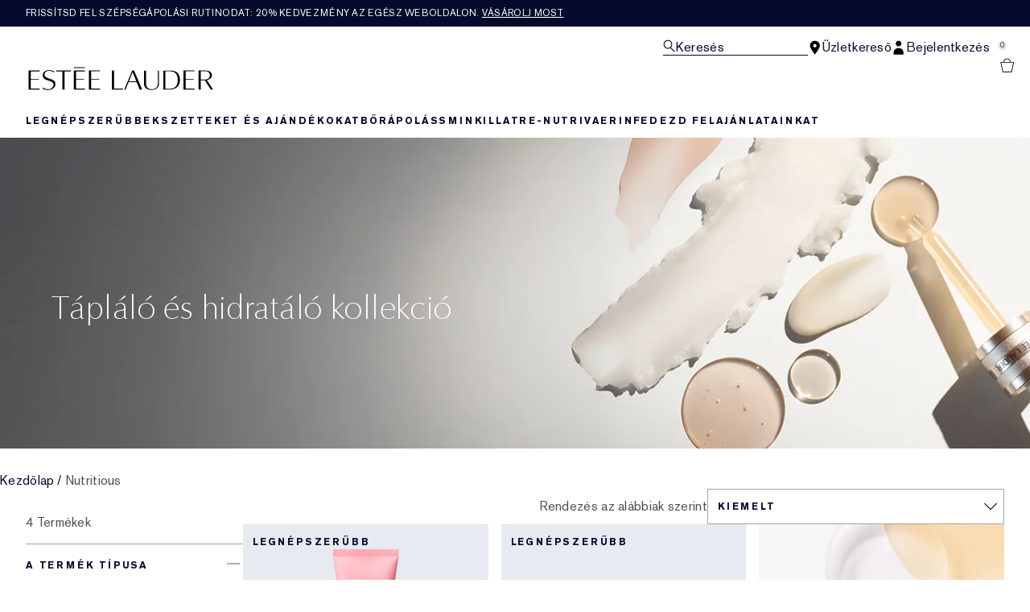

--- FILE ---
content_type: text/html; charset=utf-8
request_url: https://www.esteelauder.hu/products/skin-care/skin-care-collections/nutritious
body_size: 36016
content:
<!DOCTYPE html>
<html lang="hu-HU" dir="ltr" data-lang="hu-HU">
  <head>
    <meta content="JC1GLQYeKkc3blkCTx4CZXtHAFdkSGcOHKudVff1P10QzFr1J4r-WzWH" name="csrf-token">
    <title>Bőrápoló tápláló kollekció | Magyarországi e-kereskedelmi oldal – magyar</title>
<meta name="turbo-visit-control" content="reload">
<meta charset="utf-8">
<meta http-equiv="X-UA-Compatible" content="IE=edge">
<meta name="viewport" content="width=device-width, initial-scale=1.0">


<link rel="preconnect" href="https://assets.sdcdn.io">
<link rel="preconnect" href="https://assets.sdcdn.io" crossorigin>
<link rel="preconnect" href="https://sdcdn.io">
<link rel="preconnect" href="https://sdcdn.io" crossorigin>
<link rel="preconnect" href="https://cdn.cookielaw.org">
<link rel="preconnect" href="https://cdn.cookielaw.org" crossorigin>
<link rel="canonical" href="https://www.esteelauder.hu/products/skin-care/skin-care-collections/nutritious"><link rel="alternate" href="https://www.esteelauder.cz/products/skin-care/skin-care-collections/nutritious" hreflang="cs-cz"><link rel="alternate" href="https://www.esteelauder.at/products/skin-care/skin-care-collections/nutritious" hreflang="de-at"><link rel="alternate" href="https://www.esteelauder.ch/products/skin-care/skin-care-collections/nutritious" hreflang="de-ch"><link rel="alternate" href="https://www.esteelauder.de/products/skin-care/skin-care-collections/nutritious" hreflang="de-de"><link rel="alternate" href="https://www.esteelauder.nl/nl/en/products/skin-care/skin-care-collections/nutritious" hreflang="en-nl"><link rel="alternate" href="https://www.esteelauder.nl/products/skin-care/skin-care-collections/nutritious" hreflang="en-nl"><link rel="alternate" href="https://www.esteelauder.co.za/products/skin-care/skin-care-collections/nutritious" hreflang="en-za"><link rel="alternate" href="https://www.esteelauder.es/products/skin-care/skin-care-collections/nutritious" hreflang="es-es"><link rel="alternate" href="https://www.esteelauder.be/fr/products/skin-care/skin-care-collections/nutritious" hreflang="fr-be"><link rel="alternate" href="https://www.esteelauder.ch/fr/products/skin-care/skin-care-collections/nutritious" hreflang="fr-ch"><link rel="alternate" href="https://www.esteelauder.fr/products/skin-care/skin-care-collections/nutritious" hreflang="fr-fr"><link rel="alternate" href="https://www.esteelauder.hu/products/skin-care/skin-care-collections/nutritious" hreflang="hu-hu"><link rel="alternate" href="https://www.esteelauder.it/products/skin-care/skin-care-collections/nutritious" hreflang="it-it"><link rel="alternate" href="https://www.esteelauder.be/products/skin-care/skin-care-collections/nutritious" hreflang="nl-be"><link rel="alternate" href="https://www.esteelauder.nl/nl/nl/products/skin-care/skin-care-collections/nutritious" hreflang="nl-nl"><link rel="alternate" href="https://www.esteelauder.pl/products/skin-care/skin-care-collections/nutritious" hreflang="pl-pl"><link rel="alternate" href="https://www.esteelauder.ro/products/skin-care/skin-care-collections/nutritious" hreflang="ro-ro"><link rel="alternate" media="handheld" href="https://m.esteelauder.hu/products/skin-care/skin-care-collections/nutritious"><link rel="alternate" media="only screen and (max-width: 640px)" href="https://m.esteelauder.hu/products/skin-care/skin-care-collections/nutritious">
<meta property="og:title" content="Bőrápoló tápláló kollekció | Magyarországi e-kereskedelmi oldal – magyar"><meta property="og:type" content="website"><meta property="og:url" content="https://www.esteelauder.hu/products/skin-care/skin-care-collections/nutritious">





<script type="application/ld+json">
  {"@type":"BreadcrumbList","@context":"https://schema.org","itemListElement":[{"name":"Home","position":1,"item":"https://www.esteelauder.hu/","@type":"ListItem"},{"name":"Nutritious","position":2,"item":"https://www.esteelauder.hu/products/nutritious","@type":"ListItem"}]}
</script>
<link rel="shortcut icon" type="image/x-icon" href="/brands/estee_lauder/favicon-e2d9519b4f4b1f16d2f1f45113276872.ico?vsn=d">
<link rel="apple-touch-icon" href="/brands/estee_lauder/apple-touch-icon-9dd4036638e0ed5a1e787f17e7b521b3.png?vsn=d">

  <link rel="preload" as="image" fetchpriority="high" href="/media/export/cms/24_modernized_banners/EMEA_mod_desktop_1366x500_SKgeneral.jpg">
  


<link rel="preload" as="image" fetchpriority="high" imagesizes="(min-width: 320px) and (max-width: 767px) 90vw, (min-width: 768px) and (max-width: 1339px) and (orientation: portrait) 45vw, (min-width: 1024px) and (max-width: 1439px) and (orientation: landscape) 45vw, (min-width: 1440px) 20vw, 333px" imagesrcset="https://sdcdn.io/el/el_sku_GTJX01_3000x3000_0G.jpg?width=335px&amp;height=418px 335w, https://sdcdn.io/el/el_sku_GTJX01_3000x3000_0G.jpg?width=650px&amp;height=750px 354w, https://sdcdn.io/el/el_sku_GTJX01_3000x3000_0G.jpg?width=650px&amp;height=750px 315w, https://sdcdn.io/el/el_sku_GTJX01_3000x3000_0G.jpg?width=650px&amp;height=750px 472w" media="(max-width: 1023px)">

  <link as="font" fetchpriority="high" href="/_fonts/esteelauder/OptimaDisplay/OptimaDisplay-Roman.woff2" rel="preload" type="font/woff2" crossorigin>

  <link as="font" fetchpriority="high" href="/_fonts/esteelauder/Arsenal/arsenal-regular.woff2" rel="preload" type="font/woff2" crossorigin>

  <link as="font" fetchpriority="high" href="/_fonts/esteelauder/SourceSans3/source-sans-3-200.woff2" rel="preload" type="font/woff2" crossorigin>

  <link as="font" fetchpriority="high" href="/_fonts/esteelauder/SourceSans3/source-sans-3-300.woff2" rel="preload" type="font/woff2" crossorigin>

  <link as="font" fetchpriority="high" href="/_fonts/esteelauder/OptimaDisplay/OptimaDisplay-Light.woff2" rel="preload" type="font/woff2" crossorigin>

  <link as="font" fetchpriority="high" href="/_fonts/esteelauder/OptimaDisplay/optimadisplay-book-webfont.woff2" rel="preload" type="font/woff2" crossorigin>

  <link as="font" fetchpriority="high" href="/_fonts/esteelauder/AkzidenzGrotesk/akzidenz-grotesk-w1g-regular.woff2" rel="preload" type="font/woff2" crossorigin>

  <link as="font" fetchpriority="high" href="/_fonts/esteelauder/AkzidenzGrotesk/akzidenz-grotesk-w1g-bold.woff2" rel="preload" type="font/woff2" crossorigin>

  <link as="font" fetchpriority="high" href="/_fonts/esteelauder/FuturaNow/futura-now-medium.woff2" rel="preload" type="font/woff2" crossorigin>

  <link as="font" fetchpriority="high" href="/_fonts/esteelauder/FuturaNow/futura-now-regular.woff2" rel="preload" type="font/woff2" crossorigin>

  <link as="font" fetchpriority="high" href="/_fonts/esteelauder/bauer-bodoni/6da88198-f46a-4fd7-95d1-4970332b78db.woff2" rel="preload" type="font/woff2" crossorigin>

  <link as="font" fetchpriority="high" href="/_fonts/esteelauder/RobotoCondensed/roboto-condensed-300.woff2" rel="preload" type="font/woff2" crossorigin>

  <link as="font" fetchpriority="high" href="/_fonts/esteelauder/RobotoCondensed/roboto-condensed-100.woff2" rel="preload" type="font/woff2" crossorigin>

  <link as="font" fetchpriority="high" href="/_fonts/esteelauder/RobotoCondensed/roboto-condensed-200.woff2" rel="preload" type="font/woff2" crossorigin>

  <link as="font" fetchpriority="high" href="/_fonts/esteelauder/RobotoCondensed/roboto-condensed-400.woff2" rel="preload" type="font/woff2" crossorigin>

  <link as="font" fetchpriority="high" href="/_fonts/esteelauder/RobotoCondensed/roboto-condensed-500.woff2" rel="preload" type="font/woff2" crossorigin>

  <link as="font" fetchpriority="high" href="/_fonts/esteelauder/Essonnes/essonnes-display-regular.woff2" rel="preload" type="font/woff2" crossorigin>

  <link as="font" fetchpriority="high" href="/_fonts/esteelauder/Nh6optim/Nh6optim.woff2" rel="preload" type="font/woff2" crossorigin>

  <link as="font" fetchpriority="high" href="/_fonts/esteelauder/Nh4roman/Nh4roman.woff2" rel="preload" type="font/woff2" crossorigin>

  <link as="font" fetchpriority="high" href="/_fonts/esteelauder/Vladimir/VLADIMIR.woff2" rel="preload" type="font/woff2" crossorigin>

  <link as="font" fetchpriority="high" href="/_fonts/esteelauder/ArialOSRegular/arial-os-regular.woff2" rel="preload" type="font/woff2" crossorigin>

  <link as="font" fetchpriority="high" href="/_fonts/esteelauder/Romams/ROMAMS.woff2" rel="preload" type="font/woff2" crossorigin>

  <link as="font" fetchpriority="high" href="/_fonts/esteelauder/Nhinterl/Nhinterl.woff2" rel="preload" type="font/woff2" crossorigin>

<style>
  @font-face {
  font-family: OptimaDisplay;
  src: url('/_fonts/esteelauder/OptimaDisplay/OptimaDisplay-Roman.woff2') format('woff2');
  font-display: swap;
  font-weight: 400;
}



@font-face {
  font-family: Arsenal;
  src: url('/_fonts/esteelauder/Arsenal/arsenal-regular.woff2') format('woff2');
  font-display: swap;
}

@font-face {
  font-family: 'Source Sans 3 Extra Light';
  src: url('/_fonts/esteelauder/SourceSans3/source-sans-3-200.woff2') format('woff2');
  font-weight: 200;
}

@font-face {
  font-family: 'Source Sans 3 Light';
  src: url('/_fonts/esteelauder/SourceSans3/source-sans-3-300.woff2') format('woff2');
  font-weight: 300;
}

@font-face {
  font-family: OptimaRegular;
  src: url('/_fonts/esteelauder/OptimaDisplay/OptimaDisplay-Roman.woff2') format('woff2');
  font-display: swap;
}

@font-face {
  font-family: 'Optima LT W02 Roman';
  src: url('/_fonts/esteelauder/OptimaDisplay/OptimaDisplay-Roman.woff2') format('woff2');
  font-display: swap;
}

@font-face {
  font-family: 'Optima Display Roman';
  src: url('/_fonts/esteelauder/OptimaDisplay/OptimaDisplay-Roman.woff2') format('woff2');
  font-display: swap;
}

@font-face {
  font-family: OptimaDisplayLight;
  src: url('/_fonts/esteelauder/OptimaDisplay/OptimaDisplay-Light.woff2') format('woff2');
  font-display: swap;
}

@font-face {
  font-family: OptimaDisplayBook;
  src: url('/_fonts/esteelauder/OptimaDisplay/optimadisplay-book-webfont.woff2') format('woff2');
  font-display: swap;
}

@font-face {
    font-family: AkzidenzGrotesk;
    src: url('/_fonts/esteelauder/AkzidenzGrotesk/akzidenz-grotesk-w1g-regular.woff2') format('woff2');
    font-weight: normal;
    font-style: normal;
    font-display: swap;
}

@font-face {
    font-family: AkzidenzGrotesk;
    src: url('/_fonts/esteelauder/AkzidenzGrotesk/akzidenz-grotesk-w1g-bold.woff2') format('woff2');
    font-weight: bold;
    font-style: normal;
    font-display: swap;
}

@font-face {
  font-family: 'AkzidenzGrotesk W1G';
  src: url('/_fonts/esteelauder/AkzidenzGrotesk/akzidenz-grotesk-w1g-regular.woff2') format('woff2');
  font-weight: normal;
  font-style: normal;
  font-display: swap;
}

@font-face {
  font-family: 'AkzidenzGrotesk W1G';
  src: url('/_fonts/esteelauder/AkzidenzGrotesk/akzidenz-grotesk-w1g-bold.woff2') format('woff2');
  font-weight: bold;
  font-style: normal;
  font-display: swap;
}

@font-face {
  font-family: 'futurastd-medium';
  src: url('/_fonts/esteelauder/FuturaNow/futura-now-medium.woff2') format('woff2');
  font-style: normal;
  font-display: swap;
}

@font-face {
  font-family: 'futurastd-light';
  src: url('/_fonts/esteelauder/FuturaNow/futura-now-regular.woff2') format('woff2');
  font-style: normal;
  font-display: swap;
}

@font-face {
  font-family: 'futurastd-book';
  src: url("/_fonts/esteelauder/FuturaNow/futura-now-medium.woff2") format("woff2");
  font-display: swap
}

@font-face {
  font-family: 'futuranow-medium';
  src: url("/_fonts/esteelauder/FuturaNow/futura-now-medium.woff2") format("woff2");
  font-display: swap
}

@font-face {
  font-family: 'Futura Now Medium';
  src: url("/_fonts/esteelauder/FuturaNow/futura-now-medium.woff2") format("woff2");
  font-display: swap
}

@font-face {
  font-family: 'futuranow-regular';
  src: url("/_fonts/esteelauder/FuturaNow/futura-now-regular.woff2") format("woff2");
  font-display: swap
}

@font-face {
  font-family: 'Futura Now Regular';
  src: url("/_fonts/esteelauder/FuturaNow/futura-now-regular.woff2") format("woff2");
  font-display: swap
}

@font-face {
  font-family: BauerBodoniRoman;
  src: url('/_fonts/esteelauder/bauer-bodoni/6da88198-f46a-4fd7-95d1-4970332b78db.woff2') format('woff2');
  font-display: swap;
  font-style: normal;
}

@font-face {
  font-family: 'Bauer Bodoni W01 Roman';
  src: url('/_fonts/esteelauder/bauer-bodoni/6da88198-f46a-4fd7-95d1-4970332b78db.woff2') format('woff2');
  font-display: swap;
  font-style: normal;
}

/* BEXEL-1408: helvetica-neue => Roboto until we cleanup references in the CMS */
@font-face {
  font-family: 'helvetica-neue';
  src: url('/_fonts/esteelauder/RobotoCondensed/roboto-condensed-300.woff2') format('woff2');
  font-display: swap;
}

@font-face {
  font-family: Roboto;
  src: url('/_fonts/esteelauder/RobotoCondensed/roboto-condensed-300.woff2') format('woff2');
  font-display: swap;
}

@font-face {
  font-family: 'Roboto Condensed';
  src: url('/_fonts/esteelauder/RobotoCondensed/roboto-condensed-100.woff2') format('woff2');
  font-weight: 100;
  font-display: swap;
}

@font-face {
  font-family: 'Roboto Condensed';
  src: url('/_fonts/esteelauder/RobotoCondensed/roboto-condensed-100.woff2') format('woff2');
  font-weight: 200;
  font-display: swap;
}

@font-face {
  font-family: 'Roboto Condensed';
  src: url('/_fonts/esteelauder/RobotoCondensed/roboto-condensed-200.woff2') format('woff2');
  font-weight: 300;
  font-display: swap;
}

@font-face {
  font-family: 'Roboto Condensed';
  src: url('/_fonts/esteelauder/RobotoCondensed/roboto-condensed-300.woff2') format('woff2');
  font-weight: 400;
  font-display: swap;
}

@font-face {
  font-family: 'Roboto Condensed';
  src: url('/_fonts/esteelauder/RobotoCondensed/roboto-condensed-400.woff2') format('woff2');
  font-weight: 500;
  font-display: swap;
}

@font-face {
  font-family: 'Roboto Condensed';
  src: url('/_fonts/esteelauder/RobotoCondensed/roboto-condensed-500.woff2') format('woff2');
  font-weight: 600;
  font-display: swap;
}

@font-face {
  font-family: 'Roboto Condensed';
  src: url('/_fonts/esteelauder/RobotoCondensed/roboto-condensed-500.woff2') format('woff2');
  font-weight: 700;
  font-display: swap;
}

@font-face {
  font-family: EssonnesDisplayRegular;
  src: url('/_fonts/esteelauder/Essonnes/essonnes-display-regular.woff2') format('woff2');
  font-display: swap;
}

@font-face {
  font-family: 'Optima';
  src: url('/_fonts/esteelauder/Nh6optim/Nh6optim.woff2') format('woff2');
  font-display: swap;
}

@font-face {
  font-family: 'Nh4Roman';
  src: url('/_fonts/esteelauder/Nh4roman/Nh4roman.woff2') format('woff2');
  font-display: swap;
}

@font-face {
  font-family: 'Script';
  src: url('/_fonts/esteelauder/Vladimir/VLADIMIR.woff2') format('woff2');
  font-display: swap;
}

@font-face {
  font-family: 'ArialOSRegular';
  src: url('/_fonts/esteelauder/ArialOSRegular/arial-os-regular.woff2') format('woff2');
  font-display: swap;
}

@font-face {
  font-family: 'Roman_L_Monog_aBc';
  src: url('/_fonts/esteelauder/Romams/ROMAMS.woff2') format('woff2');
  font-display: swap;
}

@font-face {
  font-family: 'Interlock-M-Script-abc';
  src: url('/_fonts/esteelauder/Nhinterl/Nhinterl.woff2') format('woff2');
  font-display: swap;
}
</style>
<link phx-track-static rel="stylesheet" type="text/css" href="/assets/app-fca8c5a66dfbcfdfcedf9db0603517b2.css?vsn=d">
<link phx-track-static rel="stylesheet" type="text/css" href="/brands/default/vars-2e7a9e5aba9c486d87d03bd8e80ce7a6.css?vsn=d">
<link phx-track-static rel="stylesheet" type="text/css" href="/brands/default/token_vars-b5845b4b59c8358d00077bbdb3088661.css?vsn=d">
<link phx-track-static rel="stylesheet" href="/brands/estee_lauder/vars-806e28e32430e741b644943a9296213e.css?vsn=d">
<link phx-track-static rel="stylesheet" type="text/css" href="/brands/estee_lauder/token_vars-12630fc5553a9f794abc6f8e99c4043a.css?vsn=d">
<link phx-track-static rel="stylesheet" type="text/css" href="/brands/estee_lauder/token_vars_md-4fedd382baeed2738a8bed80f400d53b.css?vsn=d">
<link phx-track-static rel="stylesheet" type="text/css" href="/brands/default/token_classes-2f6e656fe2e32fea91c05976723373b5.css?vsn=d">






  
  <style id="elc-styled-components-wrapper" data-styled="active"></style>
  
  


  <script src="https://js.sentry-cdn.com/52f2679b6ee3c36328869efbeab55e91.min.js" crossorigin="anonymous">
  </script>
  <script>
  if (window.Sentry) {
    Sentry.onLoad(function() {
      Sentry.init({
        dsn: "https://52f2679b6ee3c36328869efbeab55e91@o1412351.ingest.sentry.io/4506179240460288",
        denyUrls: [
          "akam/",
          "boomerang/",
          "braze",
          "maps/api",
          "otBannerSdk",
          "resources/",
          "scripttemplates",
          "sentryWrapped",
          "smartserve",
          "static/",
          "tag-builds",
          "tag/tag",
          "ymkmodule"
        ],
        ignoreErrors: [
          "_AutofillCallbackHandler",
          "AbortError",
          "Attempt to use history.replaceState() more than 100 times per 30 seconds",
          "Cannot read properties of null",
          "Cannot read properties of undefined",
          "Failed to fetch",
          "Failed to load script",
          "Failed to read the 'sessionStorage' property from 'Window': Access is denied for this document.",
          "Non-Error exception captured with keys",
          "NotAllowedError",
          "null is not an object",
          "PerformanceMonitoringJavascriptInterface",
          "Script error",
          "The operation is insecure",
          "The operation was aborted",
          "triggerType",
          "TypeError: null is not an object (evaluating 'window.top.document')",
          "undefined is not an object",
          "window.webkit.messageHandlers"
        ],
        environment: "prod",
        release: "sha-79729fb"
      });
      Sentry.setTag('tenant', "esteelauder.hu");
      Sentry.setTag('region', "emea");
    });
  }
  </script>

<script defer phx-track-static type="text/javascript" src="/assets/app-7b95e6611da5daef5c09752f36ab44bb.js?vsn=d">
</script>
    
  
<script>(window.BOOMR_mq=window.BOOMR_mq||[]).push(["addVar",{"rua.upush":"false","rua.cpush":"false","rua.upre":"false","rua.cpre":"false","rua.uprl":"false","rua.cprl":"false","rua.cprf":"false","rua.trans":"SJ-3ca6dd4f-5fd7-44e1-bebe-4da7f5e3f83b","rua.cook":"true","rua.ims":"false","rua.ufprl":"false","rua.cfprl":"true","rua.isuxp":"false","rua.texp":"norulematch","rua.ceh":"false","rua.ueh":"false","rua.ieh.st":"0"}]);</script>
                              <script>!function(e){var n="https://s.go-mpulse.net/boomerang/";if("False"=="True")e.BOOMR_config=e.BOOMR_config||{},e.BOOMR_config.PageParams=e.BOOMR_config.PageParams||{},e.BOOMR_config.PageParams.pci=!0,n="https://s2.go-mpulse.net/boomerang/";if(window.BOOMR_API_key="96EVE-SU4RT-MSZTQ-Y6U9Y-VAL2Y",function(){function e(){if(!r){var e=document.createElement("script");e.id="boomr-scr-as",e.src=window.BOOMR.url,e.async=!0,o.appendChild(e),r=!0}}function t(e){r=!0;var n,t,a,i,d=document,O=window;if(window.BOOMR.snippetMethod=e?"if":"i",t=function(e,n){var t=d.createElement("script");t.id=n||"boomr-if-as",t.src=window.BOOMR.url,BOOMR_lstart=(new Date).getTime(),e=e||d.body,e.appendChild(t)},!window.addEventListener&&window.attachEvent&&navigator.userAgent.match(/MSIE [67]\./))return window.BOOMR.snippetMethod="s",void t(o,"boomr-async");a=document.createElement("IFRAME"),a.src="about:blank",a.title="",a.role="presentation",a.loading="eager",i=(a.frameElement||a).style,i.width=0,i.height=0,i.border=0,i.display="none",o.appendChild(a);try{O=a.contentWindow,d=O.document.open()}catch(_){n=document.domain,a.src="javascript:var d=document.open();d.domain='"+n+"';void 0;",O=a.contentWindow,d=O.document.open()}if(n)d._boomrl=function(){this.domain=n,t()},d.write("<bo"+"dy onload='document._boomrl();'>");else if(O._boomrl=function(){t()},O.addEventListener)O.addEventListener("load",O._boomrl,!1);else if(O.attachEvent)O.attachEvent("onload",O._boomrl);d.close()}function a(e){window.BOOMR_onload=e&&e.timeStamp||(new Date).getTime()}if(!window.BOOMR||!window.BOOMR.version&&!window.BOOMR.snippetExecuted){window.BOOMR=window.BOOMR||{},window.BOOMR.snippetStart=(new Date).getTime(),window.BOOMR.snippetExecuted=!0,window.BOOMR.snippetVersion=14,window.BOOMR.url=n+"96EVE-SU4RT-MSZTQ-Y6U9Y-VAL2Y";var i=document.currentScript||document.getElementsByTagName("script")[0],o=i.parentNode,r=!1,d=document.createElement("link");if(d.relList&&"function"==typeof d.relList.supports&&d.relList.supports("preload")&&"as"in d)window.BOOMR.snippetMethod="p",d.href=window.BOOMR.url,d.rel="preload",d.as="script",d.addEventListener("load",e),d.addEventListener("error",function(){t(!0)}),setTimeout(function(){if(!r)t(!0)},3e3),BOOMR_lstart=(new Date).getTime(),o.appendChild(d);else t(!1);if(window.addEventListener)window.addEventListener("load",a,!1);else if(window.attachEvent)window.attachEvent("onload",a)}}(),"".length>0)if(e&&"performance"in e&&e.performance&&"function"==typeof e.performance.setResourceTimingBufferSize)e.performance.setResourceTimingBufferSize();!function(){if(BOOMR=e.BOOMR||{},BOOMR.plugins=BOOMR.plugins||{},!BOOMR.plugins.AK){var n="true"=="true"?1:0,t="cookiepresent",a="aoi5i3yx2u2qu2lrhjra-f-4030e7f60-clientnsv4-s.akamaihd.net",i="false"=="true"?2:1,o={"ak.v":"39","ak.cp":"1511110","ak.ai":parseInt("944143",10),"ak.ol":"0","ak.cr":8,"ak.ipv":4,"ak.proto":"h2","ak.rid":"81821a9","ak.r":42310,"ak.a2":n,"ak.m":"dscx","ak.n":"essl","ak.bpcip":"3.145.212.0","ak.cport":56952,"ak.gh":"23.213.52.30","ak.quicv":"","ak.tlsv":"tls1.3","ak.0rtt":"","ak.0rtt.ed":"","ak.csrc":"-","ak.acc":"","ak.t":"1769028194","ak.ak":"hOBiQwZUYzCg5VSAfCLimQ==5Bdxkz53gtXjscJdb8o5wqrMxgvZosCLe6X17NhOZ9hHSMp8jRl4s4NyT4lwZPI2gfzxNaiQRt2Mo3JYZvXukaccWMZtJT66otXrMWCleajbyD143z9oT9NVdlEWYfyMnL8J+wquWaiM4lGjE5/iKSyJ3nfnfNrIHW1qn0yKljzQ6hH1Saw8z4fIP2oSI9tH7oLk4fcX6EgtCt+5j+yKNUQTkTNdkC1RaoEAv4bO3/+/jdh67BAmw56le0s0NxKvNMmjCxOO019cMxbikBJT9rWlSQYeE9YeIUnzDAzJxCJb3CicQux2wzqeTqoO+fGvaXWEBHG7/dMq3hwJTPBDzcL+3ptgSdOCcUB4DqEbTe4ibkHc/eKv39s1AIzlZLKagXCtzsp2bRu/0h8EujkrR8a0SX0DivYVs/urq13OzIg=","ak.pv":"139","ak.dpoabenc":"","ak.tf":i};if(""!==t)o["ak.ruds"]=t;var r={i:!1,av:function(n){var t="http.initiator";if(n&&(!n[t]||"spa_hard"===n[t]))o["ak.feo"]=void 0!==e.aFeoApplied?1:0,BOOMR.addVar(o)},rv:function(){var e=["ak.bpcip","ak.cport","ak.cr","ak.csrc","ak.gh","ak.ipv","ak.m","ak.n","ak.ol","ak.proto","ak.quicv","ak.tlsv","ak.0rtt","ak.0rtt.ed","ak.r","ak.acc","ak.t","ak.tf"];BOOMR.removeVar(e)}};BOOMR.plugins.AK={akVars:o,akDNSPreFetchDomain:a,init:function(){if(!r.i){var e=BOOMR.subscribe;e("before_beacon",r.av,null,null),e("onbeacon",r.rv,null,null),r.i=!0}return this},is_complete:function(){return!0}}}}()}(window);</script></head>
  <body class="overflow-x-hidden bg-bg text-body">
    <div id="phx-GIzZxTcwMtHFdgSD" data-phx-main data-phx-session="SFMyNTY.[base64].OYXgv4re4eqFnrbgxRB7LRelvlQd6-Czijx9Z7rNcug" data-phx-static="SFMyNTY.[base64].qc28ASHON7t7quEyldlWix2KM0Wv7J7clP4JKiRUE4M">
  

  <div class="relative font-body max-md:h-full">
    <div id="hook-relay" phx-hook="HookRelay"></div>
    
    <section class="search_overlay fixed max-xl:top-0 hidden w-full h-full pt-4 m-auto bg-transparent min-h-96" data-controller="search" id="predictive_search_section" phx-hook="predictiveSearch">
      <div></div>
    </section>
    <div class="min-h-screen">
      <header class="layout-header" data-controller="header-scroll mobile-header gnav-account " data-header-scroll-target="header" data-gnav-account-user-account-path-value="/account/index.tmpl" phx-update="ignore" id="enterprise-header" vulcan-id="header">
  <div class="skip-link">
    <p>
      <a href="#main-content">::elc_general.skip_link::</a>
    </p>
  </div>

  <div class="promo-bar">
  <div class="promo-bar-inner-container">
    <p class="promo-bar-paragraph">
      





<a href="/products/best-sellers" class="promo-bar-left-text">
  
  
  
    Frissítsd fel szépségápolási  rutinodat: 20% kedvezmény az egész weboldalon. <u>Vásárolj most</u>
  
</a>




      
    </p>

    
  </div>
</div>

  <div class="gnav-desktop-overlay-shadow"></div>

  <div class="header-background relative w-full">
    <div class="header-container">
      
      <div>
  <div class="utility-nav">
    <button aria-label="::elc_general.aria_menu::" class="mobile-header-secondary-links-inner-container" type="button" id="menu-button" data-action="mobile-header#toggleSidebar keydown.enter-&gt;mobile-header#focusSidebarOnOpen">
  
  <svg class="header-secondary-links-icon" fill="none" height="19" viewbox="0 0 19 19" width="19" xmlns="http://www.w3.org/2000/svg"><path d="M18.1667 15.6666H0.166748V14.1658H18.1667V15.6666ZM18.1667 10.4153H0.166748V8.91447H18.1667V10.4153ZM18.1667 5.16404H0.166748V3.66663H18.1667V5.16404Z" fill="black"></path></svg>

  <span class="screen-reader-only levelOne">
    ::elc_general.menu::
  </span>
  
</button>





    <a href="/" title="Estée Lauder" class="utility-nav-logo">
  
  <svg class="header-brand-logo" viewbox="0 -3 312 42" xmlns="http://www.w3.org/2000/svg"><path fill-rule="evenodd" clip-rule="evenodd" d="M95.6437 1.58093V0.321293H77.1582V1.58093H95.6437ZM42.8654 30.0135C42.9022 25.731 38.8387 24.3869 34.5176 22.9582L34.4994 22.9521C29.6323 21.3396 24.5884 19.6685 24.6435 13.6669C24.6987 8.14887 30.1966 5.21975 35.3451 5.26205C39.4455 5.29882 42.6449 6.70369 43.9872 7.39689C43.9872 7.65616 43.9688 8.77411 43.9504 9.50409C42.6081 8.43762 39.7397 6.49207 35.529 6.45346C31.1343 6.41668 27.7879 9.04425 27.7511 12.5673C27.7144 16.8122 31.8576 18.199 36.2449 19.6676L36.2645 19.6741C41.1371 21.3014 46.1568 22.9838 46.1201 28.6693C46.0465 35.3421 39.7212 38.7751 33.4878 38.7181C30.2333 38.6942 27.0155 37.8923 24.4229 36.471V34.3142C26.188 35.4708 29.3875 37.3444 33.4695 37.383C39.5374 37.4345 42.8287 33.6248 42.8654 30.0135ZM121.038 5.96968V7.32863H106.28V19.9155H119.87V21.2008H106.28V36.4264H121.245V37.8683H102.624V5.96968H121.038ZM72.1067 7.33215V5.97266H47.4211V7.33215H57.937V37.8711H61.5907V7.33215H72.1067ZM95.6554 7.33576V5.97491H77.2246V37.8736H95.861V36.4322H80.8884V21.2074H94.4777V19.9214H80.8884V7.33576H95.6554ZM19.4235 7.33115V5.97159H0.998291V37.8705H19.6422V36.4289H4.6614V21.2039H18.2572V19.9171H4.6614V7.33115H19.4235ZM280.181 5.9732V7.31522H265.431V19.9197H279.011V21.2044H265.431V36.4315H280.399V37.8708H261.764V5.9732H280.181ZM144.715 36.4131V5.97171H141.089V37.8692H159.562V36.3731C158.951 36.3769 144.715 36.4131 144.715 36.4131ZM169.938 23.7103C170.555 22.2448 173.506 15.0658 175.723 9.28102L176.032 8.52516L180.544 19.763L182.337 24.1537H169.765L169.938 23.7103ZM183.668 18.1529C183.668 18.1529 178.519 6.06263 178.365 5.68661H175.414C175.26 6.06648 162.341 37.0095 161.975 37.8676H164.231C164.404 37.4781 169.244 25.5016 169.244 25.5016H182.858C182.858 25.5016 187.756 37.4839 187.91 37.8676H192.075C190.86 35.035 183.668 18.1529 183.668 18.1529ZM220.524 5.97805V27.661C220.524 34.4905 215.796 38.5727 207.876 38.5727C199.549 38.5727 195.151 34.7203 195.151 27.4277V5.97805H198.771V28.2778C198.771 34.0119 202.351 37.4286 208.344 37.4286C214.706 37.4286 218.636 33.6851 218.636 27.6553V5.97805H220.524ZM290.851 7.19989H298.277C300.919 7.15986 302.921 7.81026 304.262 9.12331C305.443 10.2862 306.044 11.9276 306.044 14.0092C306.044 15.9288 305.443 17.5081 304.242 18.7011C302.561 20.3544 299.798 21.2112 296.216 21.1751H290.851V7.19989ZM307.525 8.70911C305.643 6.86964 302.481 5.90083 298.638 5.97489H287.168V37.8744H290.851V22.3479H297.637C297.637 22.3479 307.405 37.5882 307.585 37.8744H311.608C310.987 36.9437 301.08 21.9376 301.08 21.9376L301.54 21.8495C301.86 21.7854 309.586 20.2282 309.586 14.0092V13.9913C309.586 11.8235 308.886 10.0502 307.525 8.70911ZM239.234 7.21855H231.305V36.6171H237.365C242.322 36.6663 245.942 35.5114 248.382 33.0778C250.841 30.6737 252.061 26.9671 252.061 22.0684C252.061 16.8548 250.762 12.93 248.205 10.4019C246.041 8.24959 243.011 7.17921 239.234 7.21855ZM239.824 5.97723C244.821 5.89066 248.933 7.27768 251.667 9.98479C254.382 12.6525 255.819 16.6443 255.819 21.5293C255.819 26.552 254.382 30.5261 251.53 33.3335C248.461 36.3751 243.818 37.945 238.132 37.8761H227.646V5.97723H239.824Z"></path></svg>

  <span class="screen-reader-only">Estée Lauder</span>
</a>



    <div class="desktop-header-secondary-links-container">
      <div class="vulcan-loading" phx-connected="[[&quot;remove_class&quot;,{&quot;names&quot;:[&quot;vulcan-loading&quot;]}]]">
        <button aria-label="Keresés" class="desktop-header-search-container" type="button" vulcan-id="search-icon-desktop" vulcan-toggle="predictive">
  
  <svg class="header-search-icon" fill="none" height="17" viewbox="0 0 17 17" width="17" xmlns="http://www.w3.org/2000/svg"><path fill-rule="evenodd" clip-rule="evenodd" d="M15.6667 15.8955L10.435 10.5526C11.4417 9.50197 12.0615 8.06904 12.0615 6.4851C12.0615 3.27225 9.51008 0.666626 6.36411 0.666626C3.21813 0.666626 0.666748 3.27225 0.666748 6.4851C0.666748 9.69795 3.21813 12.3036 6.36411 12.3036C7.57216 12.3036 8.69213 11.9148 9.6139 11.2594L14.9117 16.6666L15.6667 15.8955ZM1.73638 6.4851C1.73638 3.87305 3.80958 1.759 6.36411 1.759C8.92178 1.759 10.9918 3.87626 10.9918 6.4851C10.9918 9.09715 8.91864 11.2112 6.36411 11.2112C3.80958 11.2112 1.73638 9.09715 1.73638 6.4851Z" fill="black"></path></svg>

  <span class="header-search-text levelOne">
    Keresés
  </span>
  
</button>




      </div>

      





<a href="/store-locator" class="desktop-header-secondary-links-inner-container desktop-header-accessibility-location" phx-click="[[&quot;dispatch&quot;,{&quot;detail&quot;:{&quot;event_name&quot;:&quot;analytics.gnavPromo&quot;,&quot;payload&quot;:{&quot;promo_pos&quot;:[&quot;&quot;],&quot;promo_name&quot;:&quot;Üzletkereső&quot;}},&quot;event&quot;:&quot;phx:trackEvent&quot;}]]">
  
  <svg class="header-secondary-links-icon" fill="none" height="19" viewbox="0 0 19 19" width="19" xmlns="http://www.w3.org/2000/svg"><path fill-rule="evenodd" clip-rule="evenodd" d="M9.16675 18.6666C9.16675 18.6666 15.6667 10.6458 15.6667 7.09623C15.6667 3.54303 12.7552 0.666626 9.16675 0.666626C5.57828 0.666626 2.66675 3.54303 2.66675 7.09623C2.66675 10.6458 9.16675 18.6666 9.16675 18.6666ZM9.16675 9.23823C10.3641 9.23823 11.3322 8.28063 11.3322 7.09623C11.3322 5.91183 10.3641 4.95063 9.16675 4.95063C7.96938 4.95063 7.00129 5.90823 7.00129 7.09263C7.00129 8.27703 7.96938 9.23823 9.16675 9.23823Z" fill="black"></path></svg>

  <span class="desktop-header-secondary-links-text levelOne">
    Üzletkereső
  </span>
  
</a>




      <div id="gnav-account-container" phx-update="ignore">
  <a href="/sign-in" title="Account" class="desktop-header-secondary-links-inner-container desktop-header-accessibility-account" phx-click="[[&quot;dispatch&quot;,{&quot;detail&quot;:{&quot;event_name&quot;:&quot;analytics.gnavPromo&quot;,&quot;payload&quot;:{&quot;promo_pos&quot;:[&quot;gnav&quot;],&quot;promo_name&quot;:&quot;Bejelentkezés&quot;}},&quot;event&quot;:&quot;phx:trackEvent&quot;}]]" data-gnav-account-target="accountLink">
    
  <svg class="header-secondary-links-icon" fill="none" height="19" viewbox="0 0 19 19" width="19" xmlns="http://www.w3.org/2000/svg"><path d="M9.16675 8.05124C7.12389 8.05124 5.45246 6.3897 5.45246 4.35893C5.45246 2.32816 7.12389 0.666626 9.16675 0.666626C11.2096 0.666626 12.881 2.32816 12.881 4.35893C12.881 6.3897 11.2096 8.05124 9.16675 8.05124Z" fill="black"></path><path d="M15.6667 16.7353C15.6667 12.6083 12.7566 10.1859 9.16675 10.1859C5.5769 10.1859 2.66675 12.6083 2.66675 16.7353V18.6666H15.6667L15.6667 16.7353Z" fill="black"></path></svg>

    <span class="desktop-header-secondary-links-text" data-gnav-account-target="accountText">
      Bejelentkezés
    </span>
  </a>
</div>
      <button id="cart-icon" type="button" phx-update="ignore" class="ufc-cart-icon-container" data-action="click-&gt;cart-icon#handleCartIconClick mouseenter-&gt;cart-icon#handleMouseEnter setCartIconCount@window-&gt;cart-icon#setItemsCount" data-cart-target="cartButton" data-controller="cart cart-icon" data-cart-icon-is-drawer-disabled-value="false" data-cart-icon-cart-icon-url-value="/cart" data-mounted="true" tabindex="0" aria-label="View items in shopping cart">
  
  <svg class="ufc-cart-icon-svg" fill="none" height="19" viewbox="0 0 19 19" width="19" xmlns="http://www.w3.org/2000/svg"><path d="M15.2364 18.6666H3.09707L0.166748 5.16572H4.35868C4.36235 4.16311 4.65941 2.9216 5.5066 1.99862C6.31711 1.11545 7.47237 0.666626 8.93936 0.666626C10.4064 0.666626 11.5616 1.11545 12.3721 1.99862C13.2193 2.9216 13.52 4.16311 13.52 5.16572H18.1667L15.2364 18.6666ZM13.0433 6.06699H1.29633L3.8379 17.7654H14.4993L17.0408 6.06699H13.0433ZM5.27188 5.16934H12.6068C12.6032 4.36942 12.3685 3.34147 11.6936 2.6067C11.0628 1.91899 10.1386 1.57151 8.93936 1.57151C7.7401 1.57151 6.81589 1.91899 6.18508 2.6067C5.51027 3.33785 5.27555 4.3658 5.27188 5.16934Z" fill="black"></path></svg>

  <span data-cart-icon-target="itemsCount" class="ufc-cart-icon-count" aria-hidden="true">
    0
  </span>
</button>
    </div>
  </div>

  
  <div class="vulcan-loading" phx-connected="[[&quot;remove_class&quot;,{&quot;names&quot;:[&quot;vulcan-loading&quot;]}]]">
    <button aria-label="Keresés" class="mobile-header-search-container" type="button" vulcan-toggle="predictive">
  
  <svg class="header-search-icon" fill="none" height="17" viewbox="0 0 17 17" width="17" xmlns="http://www.w3.org/2000/svg"><path fill-rule="evenodd" clip-rule="evenodd" d="M15.6667 15.8955L10.435 10.5526C11.4417 9.50197 12.0615 8.06904 12.0615 6.4851C12.0615 3.27225 9.51008 0.666626 6.36411 0.666626C3.21813 0.666626 0.666748 3.27225 0.666748 6.4851C0.666748 9.69795 3.21813 12.3036 6.36411 12.3036C7.57216 12.3036 8.69213 11.9148 9.6139 11.2594L14.9117 16.6666L15.6667 15.8955ZM1.73638 6.4851C1.73638 3.87305 3.80958 1.759 6.36411 1.759C8.92178 1.759 10.9918 3.87626 10.9918 6.4851C10.9918 9.09715 8.91864 11.2112 6.36411 11.2112C3.80958 11.2112 1.73638 9.09715 1.73638 6.4851Z" fill="black"></path></svg>

  <span class="header-search-text levelOne">
    Keresés
  </span>
  
</button>




  </div>
</div>

      
      <div class="gnav-desktop-header-bottom-row">
        
        <div class="desktop-header-brand-logo-container items-center">
          
          

<a href="/" title="Estée Lauder" class="desktop-header-brand-logo">
  
  <svg class="header-brand-logo" viewbox="0 -3 312 42" xmlns="http://www.w3.org/2000/svg"><path fill-rule="evenodd" clip-rule="evenodd" d="M95.6437 1.58093V0.321293H77.1582V1.58093H95.6437ZM42.8654 30.0135C42.9022 25.731 38.8387 24.3869 34.5176 22.9582L34.4994 22.9521C29.6323 21.3396 24.5884 19.6685 24.6435 13.6669C24.6987 8.14887 30.1966 5.21975 35.3451 5.26205C39.4455 5.29882 42.6449 6.70369 43.9872 7.39689C43.9872 7.65616 43.9688 8.77411 43.9504 9.50409C42.6081 8.43762 39.7397 6.49207 35.529 6.45346C31.1343 6.41668 27.7879 9.04425 27.7511 12.5673C27.7144 16.8122 31.8576 18.199 36.2449 19.6676L36.2645 19.6741C41.1371 21.3014 46.1568 22.9838 46.1201 28.6693C46.0465 35.3421 39.7212 38.7751 33.4878 38.7181C30.2333 38.6942 27.0155 37.8923 24.4229 36.471V34.3142C26.188 35.4708 29.3875 37.3444 33.4695 37.383C39.5374 37.4345 42.8287 33.6248 42.8654 30.0135ZM121.038 5.96968V7.32863H106.28V19.9155H119.87V21.2008H106.28V36.4264H121.245V37.8683H102.624V5.96968H121.038ZM72.1067 7.33215V5.97266H47.4211V7.33215H57.937V37.8711H61.5907V7.33215H72.1067ZM95.6554 7.33576V5.97491H77.2246V37.8736H95.861V36.4322H80.8884V21.2074H94.4777V19.9214H80.8884V7.33576H95.6554ZM19.4235 7.33115V5.97159H0.998291V37.8705H19.6422V36.4289H4.6614V21.2039H18.2572V19.9171H4.6614V7.33115H19.4235ZM280.181 5.9732V7.31522H265.431V19.9197H279.011V21.2044H265.431V36.4315H280.399V37.8708H261.764V5.9732H280.181ZM144.715 36.4131V5.97171H141.089V37.8692H159.562V36.3731C158.951 36.3769 144.715 36.4131 144.715 36.4131ZM169.938 23.7103C170.555 22.2448 173.506 15.0658 175.723 9.28102L176.032 8.52516L180.544 19.763L182.337 24.1537H169.765L169.938 23.7103ZM183.668 18.1529C183.668 18.1529 178.519 6.06263 178.365 5.68661H175.414C175.26 6.06648 162.341 37.0095 161.975 37.8676H164.231C164.404 37.4781 169.244 25.5016 169.244 25.5016H182.858C182.858 25.5016 187.756 37.4839 187.91 37.8676H192.075C190.86 35.035 183.668 18.1529 183.668 18.1529ZM220.524 5.97805V27.661C220.524 34.4905 215.796 38.5727 207.876 38.5727C199.549 38.5727 195.151 34.7203 195.151 27.4277V5.97805H198.771V28.2778C198.771 34.0119 202.351 37.4286 208.344 37.4286C214.706 37.4286 218.636 33.6851 218.636 27.6553V5.97805H220.524ZM290.851 7.19989H298.277C300.919 7.15986 302.921 7.81026 304.262 9.12331C305.443 10.2862 306.044 11.9276 306.044 14.0092C306.044 15.9288 305.443 17.5081 304.242 18.7011C302.561 20.3544 299.798 21.2112 296.216 21.1751H290.851V7.19989ZM307.525 8.70911C305.643 6.86964 302.481 5.90083 298.638 5.97489H287.168V37.8744H290.851V22.3479H297.637C297.637 22.3479 307.405 37.5882 307.585 37.8744H311.608C310.987 36.9437 301.08 21.9376 301.08 21.9376L301.54 21.8495C301.86 21.7854 309.586 20.2282 309.586 14.0092V13.9913C309.586 11.8235 308.886 10.0502 307.525 8.70911ZM239.234 7.21855H231.305V36.6171H237.365C242.322 36.6663 245.942 35.5114 248.382 33.0778C250.841 30.6737 252.061 26.9671 252.061 22.0684C252.061 16.8548 250.762 12.93 248.205 10.4019C246.041 8.24959 243.011 7.17921 239.234 7.21855ZM239.824 5.97723C244.821 5.89066 248.933 7.27768 251.667 9.98479C254.382 12.6525 255.819 16.6443 255.819 21.5293C255.819 26.552 254.382 30.5261 251.53 33.3335C248.461 36.3751 243.818 37.945 238.132 37.8761H227.646V5.97723H239.824Z"></path></svg>

</a>
        </div>

        
        <div class="gnav-desktop-container">
  <nav id="desktop-nav" phx-hook="accessibilityDesktopNav" class="gnav-desktop-top-level-container">
    <div class="gnav-desktop-top-level-row">
      <div class="gnav-desktop-nav-item-group navbar-level-2-content-group">
        <div class="gnav-desktop-nav-item">
          





<a href="/products/best-sellers" class="gnav-desktop-top-level-title" phx-click="[[&quot;dispatch&quot;,{&quot;detail&quot;:{&quot;event_name&quot;:&quot;analytics.gnavPromo&quot;,&quot;payload&quot;:{&quot;promo_pos&quot;:[&quot;&quot;],&quot;promo_name&quot;:&quot;LEGNÉPSZERŰBBEK&quot;}},&quot;event&quot;:&quot;phx:trackEvent&quot;}]]" aria-label="::elc_general.view_menu::">
  
  
  
    LEGNÉPSZERŰBBEK
  
</a>




          <button id="LEGNÉPSZERŰBBEK" phx-hook="accessibilitySubNavToggle" data-accessibility="trigger" class="gnav-desktop-top-level-accessibility-trigger-container" aria-label="::elc_general.view_menu::">
            
  <svg class="gnav-desktop-top-level-accessibility-trigger-icon" fill="currentColor" height="16" role="button" viewbox="0 0 16 16" width="16" xmlns="http://www.w3.org/2000/svg"><path fill-rule="evenodd" clip-rule="evenodd" d="M8 10.9228L0.677179 3.6L0 4.27718L8 12.2772L16 4.27718L15.3228 3.6L8 10.9228Z" fill="currentColor"></path></svg>

          </button>
        </div>

        
        <div class="gnav-desktop-sub-nav-container">
          <div class="gnav-desktop-sub-nav-content">
            <div class="gnav-desktop-sub-nav-content-column space-y-4">
              





<a href="/products/best-sellers" class="gnav-desktop-sub-nav-category-title" phx-click="[[&quot;dispatch&quot;,{&quot;detail&quot;:{&quot;event_name&quot;:&quot;analytics.gnavPromo&quot;,&quot;payload&quot;:{&quot;promo_pos&quot;:[&quot;&quot;],&quot;promo_name&quot;:&quot;FEDEZD FEL LEGNÉPSZERŰBB TERMÉKEINKET&quot;}},&quot;event&quot;:&quot;phx:trackEvent&quot;}]]">
  
  
  
    FEDEZD FEL LEGNÉPSZERŰBB TERMÉKEINKET
  
</a>




              
            </div><div class="gnav-desktop-sub-nav-content-column space-y-4">
              







<p class="gnav-desktop-sub-nav-category-title levelOne">
  KATEGÓRIA SZERINT
</p>


              
                





<a href="/products/best-sellers/skin-care-best-sellers" title="Legnépszerűbb bőrápolók" class="gnav-desktop-sub-nav-item-text" phx-click="[[&quot;dispatch&quot;,{&quot;detail&quot;:{&quot;event_name&quot;:&quot;analytics.gnavPromo&quot;,&quot;payload&quot;:{&quot;promo_pos&quot;:[&quot;&quot;],&quot;promo_name&quot;:&quot;Legnépszerűbb bőrápolók&quot;}},&quot;event&quot;:&quot;phx:trackEvent&quot;}]]">
  
  
  
    Legnépszerűbb bőrápolók
  
</a>









<a href="/products/best-sellers/makeup-best-sellers" title="Legnépszerűbb sminkek" class="gnav-desktop-sub-nav-item-text" phx-click="[[&quot;dispatch&quot;,{&quot;detail&quot;:{&quot;event_name&quot;:&quot;analytics.gnavPromo&quot;,&quot;payload&quot;:{&quot;promo_pos&quot;:[&quot;&quot;],&quot;promo_name&quot;:&quot;Legnépszerűbb sminkek&quot;}},&quot;event&quot;:&quot;phx:trackEvent&quot;}]]">
  
  
  
    Legnépszerűbb sminkek
  
</a>









<a href="/products/best-sellers/fragrance-best-sellers" title="Legnépszerűbb illatok" class="gnav-desktop-sub-nav-item-text" phx-click="[[&quot;dispatch&quot;,{&quot;detail&quot;:{&quot;event_name&quot;:&quot;analytics.gnavPromo&quot;,&quot;payload&quot;:{&quot;promo_pos&quot;:[&quot;&quot;],&quot;promo_name&quot;:&quot;Legnépszerűbb illatok&quot;}},&quot;event&quot;:&quot;phx:trackEvent&quot;}]]">
  
  
  
    Legnépszerűbb illatok
  
</a>




              
            </div>

            
            <div class="ml-auto">
              <div class="desktop-sub-menu-tout-container">
                <div class="desktop-sub-menu-tout">
  <a href="/product/advanced-night-repair-serum-synchronized-multi-recovery-complex">
    <img src="https://www.esteelauder.hu/media/export/cms_2.0/merch-windows/by-campaign/anr-repromote-fa24/SC_GLO358-NOAM-ANR_X5-pc-gnav-568x568.jpg" alt="/product/advanced-night-repair-serum-synchronized-multi-recovery-complex" class="desktop-sub-menu-tout-image">
    <div class="desktop-sub-menu-tout-text">
      <div>ADVANCED NIGHT REPAIR Éjszakai átalakulás. Reggeli varázslat.</div>
    </div>
  </a>
</div>
<div class="desktop-sub-menu-tout">
  <a href="/product/double-wear-stay-in-place-makeup-spf-10">
    <img src="https://www.esteelauder.hu/media/export/cms/24_modernized_banners/gnav_DW_INTL_inperp-568x568.jpg" alt="/product/double-wear-stay-in-place-makeup-spf-10" class="desktop-sub-menu-tout-image">
    <div class="desktop-sub-menu-tout-text">
      <div>DOUBLE WEAR FOUNDATION 24 órás viselet. Légáteresztő. Javítás a nap folyamán nem szükséges. Védi a bőr védőrétegét.</div>
    </div>
  </a>
</div>

              </div>
            </div>
          </div>
        </div>
      </div><div class="gnav-desktop-nav-item-group navbar-level-2-content-group">
        <div class="gnav-desktop-nav-item">
          





<a href="/products/sets-gifts" class="gnav-desktop-top-level-title" phx-click="[[&quot;dispatch&quot;,{&quot;detail&quot;:{&quot;event_name&quot;:&quot;analytics.gnavPromo&quot;,&quot;payload&quot;:{&quot;promo_pos&quot;:[&quot;&quot;],&quot;promo_name&quot;:&quot;SZETTEKET ÉS AJÁNDÉKOKAT&quot;}},&quot;event&quot;:&quot;phx:trackEvent&quot;}]]" aria-label="::elc_general.view_menu::">
  
  
  
    SZETTEKET ÉS AJÁNDÉKOKAT
  
</a>




          <button id="SZETTEKET ÉS AJÁNDÉKOKAT" phx-hook="accessibilitySubNavToggle" data-accessibility="trigger" class="gnav-desktop-top-level-accessibility-trigger-container" aria-label="::elc_general.view_menu::">
            
  <svg class="gnav-desktop-top-level-accessibility-trigger-icon" fill="currentColor" height="16" role="button" viewbox="0 0 16 16" width="16" xmlns="http://www.w3.org/2000/svg"><path fill-rule="evenodd" clip-rule="evenodd" d="M8 10.9228L0.677179 3.6L0 4.27718L8 12.2772L16 4.27718L15.3228 3.6L8 10.9228Z" fill="currentColor"></path></svg>

          </button>
        </div>

        
        <div class="gnav-desktop-sub-nav-container">
          <div class="gnav-desktop-sub-nav-content">
            <div class="gnav-desktop-sub-nav-content-column space-y-4">
              





<a href="/holiday-beauty-gift-guide" class="gnav-desktop-sub-nav-category-title" phx-click="[[&quot;dispatch&quot;,{&quot;detail&quot;:{&quot;event_name&quot;:&quot;analytics.gnavPromo&quot;,&quot;payload&quot;:{&quot;promo_pos&quot;:[&quot;&quot;],&quot;promo_name&quot;:&quot;&lt;span style=\&quot;color:red;\&quot;&gt;HOLIDAY GIFT GUIDE&lt;/span&gt;&quot;}},&quot;event&quot;:&quot;phx:trackEvent&quot;}]]">
  
  
  
    <span style="color:red;">HOLIDAY GIFT GUIDE</span>
  
</a>




              
            </div><div class="gnav-desktop-sub-nav-content-column space-y-4">
              







<p class="gnav-desktop-sub-nav-category-title levelOne">
  GIFT BY PRICE​
</p>


              
                





<a href="/products/sets-gifts?filters=rrp.0" title="Ajándékok 18000Ft" class="gnav-desktop-sub-nav-item-text" phx-click="[[&quot;dispatch&quot;,{&quot;detail&quot;:{&quot;event_name&quot;:&quot;analytics.gnavPromo&quot;,&quot;payload&quot;:{&quot;promo_pos&quot;:[&quot;&quot;],&quot;promo_name&quot;:&quot;Ajándékok 18000Ft&quot;}},&quot;event&quot;:&quot;phx:trackEvent&quot;}]]">
  
  
  
    Ajándékok 18000Ft
  
</a>









<a href="/products/sets-gifts?filters=rrp.18000" title="Ajándékok 18000Ft–36000Ft" class="gnav-desktop-sub-nav-item-text" phx-click="[[&quot;dispatch&quot;,{&quot;detail&quot;:{&quot;event_name&quot;:&quot;analytics.gnavPromo&quot;,&quot;payload&quot;:{&quot;promo_pos&quot;:[&quot;&quot;],&quot;promo_name&quot;:&quot;Ajándékok 18000Ft–36000Ft&quot;}},&quot;event&quot;:&quot;phx:trackEvent&quot;}]]">
  
  
  
    Ajándékok 18000Ft–36000Ft
  
</a>









<a href="/products/sets-gifts?filters=rrp.36000" title="Ajándékok 36000Ft" class="gnav-desktop-sub-nav-item-text" phx-click="[[&quot;dispatch&quot;,{&quot;detail&quot;:{&quot;event_name&quot;:&quot;analytics.gnavPromo&quot;,&quot;payload&quot;:{&quot;promo_pos&quot;:[&quot;&quot;],&quot;promo_name&quot;:&quot;Ajándékok 36000Ft&quot;}},&quot;event&quot;:&quot;phx:trackEvent&quot;}]]">
  
  
  
    Ajándékok 36000Ft
  
</a>




              
            </div><div class="gnav-desktop-sub-nav-content-column space-y-4">
              







<p class="gnav-desktop-sub-nav-category-title levelOne">
  KATEGÓRIA SZERINT
</p>


              
                





<a href="/products/sets-gifts" title="Vásárolj szetteket és ajándékokat" class="gnav-desktop-sub-nav-item-text" phx-click="[[&quot;dispatch&quot;,{&quot;detail&quot;:{&quot;event_name&quot;:&quot;analytics.gnavPromo&quot;,&quot;payload&quot;:{&quot;promo_pos&quot;:[&quot;&quot;],&quot;promo_name&quot;:&quot;Vásárolj szetteket és ajándékokat&quot;}},&quot;event&quot;:&quot;phx:trackEvent&quot;}]]">
  
  
  
    Vásárolj szetteket és ajándékokat
  
</a>









<a href="/products/sets-gifts/skin-care-sets-gifts" title="Bőrápoló szettek és ajándékok" class="gnav-desktop-sub-nav-item-text" phx-click="[[&quot;dispatch&quot;,{&quot;detail&quot;:{&quot;event_name&quot;:&quot;analytics.gnavPromo&quot;,&quot;payload&quot;:{&quot;promo_pos&quot;:[&quot;&quot;],&quot;promo_name&quot;:&quot;Bőrápoló szettek és ajándékok&quot;}},&quot;event&quot;:&quot;phx:trackEvent&quot;}]]">
  
  
  
    Bőrápoló szettek és ajándékok
  
</a>









<a href="/products/sets-gifts/makeup-sets-gifts" title="Sminkszettek és ajándékok" class="gnav-desktop-sub-nav-item-text" phx-click="[[&quot;dispatch&quot;,{&quot;detail&quot;:{&quot;event_name&quot;:&quot;analytics.gnavPromo&quot;,&quot;payload&quot;:{&quot;promo_pos&quot;:[&quot;&quot;],&quot;promo_name&quot;:&quot;Sminkszettek és ajándékok&quot;}},&quot;event&quot;:&quot;phx:trackEvent&quot;}]]">
  
  
  
    Sminkszettek és ajándékok
  
</a>









<a href="/products/sets-gifts/fragrance-sets-gifts" title="Illatszettek és ajándékok" class="gnav-desktop-sub-nav-item-text" phx-click="[[&quot;dispatch&quot;,{&quot;detail&quot;:{&quot;event_name&quot;:&quot;analytics.gnavPromo&quot;,&quot;payload&quot;:{&quot;promo_pos&quot;:[&quot;&quot;],&quot;promo_name&quot;:&quot;Illatszettek és ajándékok&quot;}},&quot;event&quot;:&quot;phx:trackEvent&quot;}]]">
  
  
  
    Illatszettek és ajándékok
  
</a>









<a href="/products/sets-gifts/luxe-sets-gifts" title="Luxus szettek és ajándékok" class="gnav-desktop-sub-nav-item-text" phx-click="[[&quot;dispatch&quot;,{&quot;detail&quot;:{&quot;event_name&quot;:&quot;analytics.gnavPromo&quot;,&quot;payload&quot;:{&quot;promo_pos&quot;:[&quot;&quot;],&quot;promo_name&quot;:&quot;Luxus szettek és ajándékok&quot;}},&quot;event&quot;:&quot;phx:trackEvent&quot;}]]">
  
  
  
    Luxus szettek és ajándékok
  
</a>









<a href="/products/sets-gifts/gifts-for-him" title="Ajándékok férfiaknak" class="gnav-desktop-sub-nav-item-text" phx-click="[[&quot;dispatch&quot;,{&quot;detail&quot;:{&quot;event_name&quot;:&quot;analytics.gnavPromo&quot;,&quot;payload&quot;:{&quot;promo_pos&quot;:[&quot;&quot;],&quot;promo_name&quot;:&quot;Ajándékok férfiaknak&quot;}},&quot;event&quot;:&quot;phx:trackEvent&quot;}]]">
  
  
  
    Ajándékok férfiaknak
  
</a>




              
            </div><div class="gnav-desktop-sub-nav-content-column space-y-4">
              







<p class="gnav-desktop-sub-nav-category-title levelOne">
  UTAZÓMÉRET
</p>


              
                





<a href="/products/travel-sizes" title="Összes utazóméret megtekintése" class="gnav-desktop-sub-nav-item-text" phx-click="[[&quot;dispatch&quot;,{&quot;detail&quot;:{&quot;event_name&quot;:&quot;analytics.gnavPromo&quot;,&quot;payload&quot;:{&quot;promo_pos&quot;:[&quot;&quot;],&quot;promo_name&quot;:&quot;Összes utazóméret megtekintése&quot;}},&quot;event&quot;:&quot;phx:trackEvent&quot;}]]">
  
  
  
    Összes utazóméret megtekintése
  
</a>




              
            </div>

            
            <div class="ml-auto">
              <div class="desktop-sub-menu-tout-container">
                <div class="desktop-sub-menu-tout">
  <a href="/products/best-sellers">
    <img src="https://www.esteelauder.hu/media/export/cms/66530/ESTEE_LAUDER_Winter_Sales_Non_Holiday_Offer_Banner_MB_V2_1000x1000_EN.jpg" alt="/products/best-sellers" class="desktop-sub-menu-tout-image">
    <div class="desktop-sub-menu-tout-text">
      Téli akció: −20%
    </div>
  </a>
</div>

              </div>
            </div>
          </div>
        </div>
      </div><div class="gnav-desktop-nav-item-group navbar-level-2-content-group">
        <div class="gnav-desktop-nav-item">
          





<a href="/products/skin-care" class="gnav-desktop-top-level-title" phx-click="[[&quot;dispatch&quot;,{&quot;detail&quot;:{&quot;event_name&quot;:&quot;analytics.gnavPromo&quot;,&quot;payload&quot;:{&quot;promo_pos&quot;:[&quot;&quot;],&quot;promo_name&quot;:&quot;BŐRÁPOLÁS&quot;}},&quot;event&quot;:&quot;phx:trackEvent&quot;}]]" aria-label="::elc_general.view_menu::">
  
  
  
    BŐRÁPOLÁS
  
</a>




          <button id="BŐRÁPOLÁS" phx-hook="accessibilitySubNavToggle" data-accessibility="trigger" class="gnav-desktop-top-level-accessibility-trigger-container" aria-label="::elc_general.view_menu::">
            
  <svg class="gnav-desktop-top-level-accessibility-trigger-icon" fill="currentColor" height="16" role="button" viewbox="0 0 16 16" width="16" xmlns="http://www.w3.org/2000/svg"><path fill-rule="evenodd" clip-rule="evenodd" d="M8 10.9228L0.677179 3.6L0 4.27718L8 12.2772L16 4.27718L15.3228 3.6L8 10.9228Z" fill="currentColor"></path></svg>

          </button>
        </div>

        
        <div class="gnav-desktop-sub-nav-container">
          <div class="gnav-desktop-sub-nav-content">
            <div class="gnav-desktop-sub-nav-content-column space-y-4">
              





<a href="/products/skin-care" class="gnav-desktop-sub-nav-category-title" phx-click="[[&quot;dispatch&quot;,{&quot;detail&quot;:{&quot;event_name&quot;:&quot;analytics.gnavPromo&quot;,&quot;payload&quot;:{&quot;promo_pos&quot;:[&quot;&quot;],&quot;promo_name&quot;:&quot;ÖSSZES BŐRÁPOLÁSI TERMÉK MEGTEKINTÉSE&quot;}},&quot;event&quot;:&quot;phx:trackEvent&quot;}]]">
  
  
  
    ÖSSZES BŐRÁPOLÁSI TERMÉK MEGTEKINTÉSE
  
</a>




              
            </div><div class="gnav-desktop-sub-nav-content-column space-y-4">
              







<p class="gnav-desktop-sub-nav-category-title levelOne">
  KATEGÓRIA SZERINT
</p>


              
                





<a href="/products/whats-new/new-skin-care" title="Új bőrápolási termékek" class="gnav-desktop-sub-nav-item-text" phx-click="[[&quot;dispatch&quot;,{&quot;detail&quot;:{&quot;event_name&quot;:&quot;analytics.gnavPromo&quot;,&quot;payload&quot;:{&quot;promo_pos&quot;:[&quot;&quot;],&quot;promo_name&quot;:&quot;Új bőrápolási termékek&quot;}},&quot;event&quot;:&quot;phx:trackEvent&quot;}]]">
  
  
  
    Új bőrápolási termékek
  
</a>









<a href="/products/skin-care/repair-serum" title="Regeneráló szérum" class="gnav-desktop-sub-nav-item-text" phx-click="[[&quot;dispatch&quot;,{&quot;detail&quot;:{&quot;event_name&quot;:&quot;analytics.gnavPromo&quot;,&quot;payload&quot;:{&quot;promo_pos&quot;:[&quot;&quot;],&quot;promo_name&quot;:&quot;Regeneráló szérum&quot;}},&quot;event&quot;:&quot;phx:trackEvent&quot;}]]">
  
  
  
    Regeneráló szérum
  
</a>









<a href="/products/skin-care/moisturizer" title="Hidratáló" class="gnav-desktop-sub-nav-item-text" phx-click="[[&quot;dispatch&quot;,{&quot;detail&quot;:{&quot;event_name&quot;:&quot;analytics.gnavPromo&quot;,&quot;payload&quot;:{&quot;promo_pos&quot;:[&quot;&quot;],&quot;promo_name&quot;:&quot;Hidratáló&quot;}},&quot;event&quot;:&quot;phx:trackEvent&quot;}]]">
  
  
  
    Hidratáló
  
</a>









<a href="/products/skin-care/eye-cream-treatment" title="Szemkörnyékápoló" class="gnav-desktop-sub-nav-item-text" phx-click="[[&quot;dispatch&quot;,{&quot;detail&quot;:{&quot;event_name&quot;:&quot;analytics.gnavPromo&quot;,&quot;payload&quot;:{&quot;promo_pos&quot;:[&quot;&quot;],&quot;promo_name&quot;:&quot;Szemkörnyékápoló&quot;}},&quot;event&quot;:&quot;phx:trackEvent&quot;}]]">
  
  
  
    Szemkörnyékápoló
  
</a>









<a href="/products/skin-care/masks" title="Maszkok" class="gnav-desktop-sub-nav-item-text" phx-click="[[&quot;dispatch&quot;,{&quot;detail&quot;:{&quot;event_name&quot;:&quot;analytics.gnavPromo&quot;,&quot;payload&quot;:{&quot;promo_pos&quot;:[&quot;&quot;],&quot;promo_name&quot;:&quot;Maszkok&quot;}},&quot;event&quot;:&quot;phx:trackEvent&quot;}]]">
  
  
  
    Maszkok
  
</a>









<a href="/products/skin-care/cleanser-makeup-remover" title="Arctisztító és sminklemosó" class="gnav-desktop-sub-nav-item-text" phx-click="[[&quot;dispatch&quot;,{&quot;detail&quot;:{&quot;event_name&quot;:&quot;analytics.gnavPromo&quot;,&quot;payload&quot;:{&quot;promo_pos&quot;:[&quot;&quot;],&quot;promo_name&quot;:&quot;Arctisztító és sminklemosó&quot;}},&quot;event&quot;:&quot;phx:trackEvent&quot;}]]">
  
  
  
    Arctisztító és sminklemosó
  
</a>









<a href="/products/skin-care/toner-treatment-lotion" title="Tonik és Lotion" class="gnav-desktop-sub-nav-item-text" phx-click="[[&quot;dispatch&quot;,{&quot;detail&quot;:{&quot;event_name&quot;:&quot;analytics.gnavPromo&quot;,&quot;payload&quot;:{&quot;promo_pos&quot;:[&quot;&quot;],&quot;promo_name&quot;:&quot;Tonik és Lotion&quot;}},&quot;event&quot;:&quot;phx:trackEvent&quot;}]]">
  
  
  
    Tonik és Lotion
  
</a>









<a href="/products/skin-care/targeted-treatment" title="Célzott kezelés" class="gnav-desktop-sub-nav-item-text" phx-click="[[&quot;dispatch&quot;,{&quot;detail&quot;:{&quot;event_name&quot;:&quot;analytics.gnavPromo&quot;,&quot;payload&quot;:{&quot;promo_pos&quot;:[&quot;&quot;],&quot;promo_name&quot;:&quot;Célzott kezelés&quot;}},&quot;event&quot;:&quot;phx:trackEvent&quot;}]]">
  
  
  
    Célzott kezelés
  
</a>









<a href="/products/makeup/lips/lip-care" title="Ajakápolás" class="gnav-desktop-sub-nav-item-text" phx-click="[[&quot;dispatch&quot;,{&quot;detail&quot;:{&quot;event_name&quot;:&quot;analytics.gnavPromo&quot;,&quot;payload&quot;:{&quot;promo_pos&quot;:[&quot;&quot;],&quot;promo_name&quot;:&quot;Ajakápolás&quot;}},&quot;event&quot;:&quot;phx:trackEvent&quot;}]]">
  
  
  
    Ajakápolás
  
</a>




              
            </div><div class="gnav-desktop-sub-nav-content-column space-y-4">
              







<p class="gnav-desktop-sub-nav-category-title levelOne">
  BŐRPROBLÉMA SZERINT
</p>


              
                





<a href="/products/skin-care/by-concern/dull-tired-looking-skin" title="Fakó, fáradtnak tűnő bőr" class="gnav-desktop-sub-nav-item-text" phx-click="[[&quot;dispatch&quot;,{&quot;detail&quot;:{&quot;event_name&quot;:&quot;analytics.gnavPromo&quot;,&quot;payload&quot;:{&quot;promo_pos&quot;:[&quot;&quot;],&quot;promo_name&quot;:&quot;Fakó, fáradtnak tűnő bőr&quot;}},&quot;event&quot;:&quot;phx:trackEvent&quot;}]]">
  
  
  
    Fakó, fáradtnak tűnő bőr
  
</a>









<a href="/products/skin-care/by-concern/lines-wrinkles" title="Finom vonalak és ráncok" class="gnav-desktop-sub-nav-item-text" phx-click="[[&quot;dispatch&quot;,{&quot;detail&quot;:{&quot;event_name&quot;:&quot;analytics.gnavPromo&quot;,&quot;payload&quot;:{&quot;promo_pos&quot;:[&quot;&quot;],&quot;promo_name&quot;:&quot;Finom vonalak és ráncok&quot;}},&quot;event&quot;:&quot;phx:trackEvent&quot;}]]">
  
  
  
    Finom vonalak és ráncok
  
</a>









<a href="/products/skin-care/by-concern/loss-of-firmness" title="A bőrfeszesség csökkenése" class="gnav-desktop-sub-nav-item-text" phx-click="[[&quot;dispatch&quot;,{&quot;detail&quot;:{&quot;event_name&quot;:&quot;analytics.gnavPromo&quot;,&quot;payload&quot;:{&quot;promo_pos&quot;:[&quot;&quot;],&quot;promo_name&quot;:&quot;A bőrfeszesség csökkenése&quot;}},&quot;event&quot;:&quot;phx:trackEvent&quot;}]]">
  
  
  
    A bőrfeszesség csökkenése
  
</a>









<a href="/products/skin-care/by-concern/pores-oily-skin" title="Pórusok és zsíros bőr" class="gnav-desktop-sub-nav-item-text" phx-click="[[&quot;dispatch&quot;,{&quot;detail&quot;:{&quot;event_name&quot;:&quot;analytics.gnavPromo&quot;,&quot;payload&quot;:{&quot;promo_pos&quot;:[&quot;&quot;],&quot;promo_name&quot;:&quot;Pórusok és zsíros bőr&quot;}},&quot;event&quot;:&quot;phx:trackEvent&quot;}]]">
  
  
  
    Pórusok és zsíros bőr
  
</a>




              
            </div><div class="gnav-desktop-sub-nav-content-column space-y-4">
              







<p class="gnav-desktop-sub-nav-category-title levelOne">
  KOLLEKCIÓ SZERINT
</p>


              
                





<a href="/products/skin-care/skin-care-collections/advanced-night-repair" title="Advanced Night Repair" class="gnav-desktop-sub-nav-item-text" phx-click="[[&quot;dispatch&quot;,{&quot;detail&quot;:{&quot;event_name&quot;:&quot;analytics.gnavPromo&quot;,&quot;payload&quot;:{&quot;promo_pos&quot;:[&quot;&quot;],&quot;promo_name&quot;:&quot;Advanced Night Repair&quot;}},&quot;event&quot;:&quot;phx:trackEvent&quot;}]]">
  
  
  
    Advanced Night Repair
  
</a>









<a href="/products/skin-care/skin-care-collections/revitalizing-supreme" title="Revitalizing Supreme+" class="gnav-desktop-sub-nav-item-text" phx-click="[[&quot;dispatch&quot;,{&quot;detail&quot;:{&quot;event_name&quot;:&quot;analytics.gnavPromo&quot;,&quot;payload&quot;:{&quot;promo_pos&quot;:[&quot;&quot;],&quot;promo_name&quot;:&quot;Revitalizing Supreme+&quot;}},&quot;event&quot;:&quot;phx:trackEvent&quot;}]]">
  
  
  
    Revitalizing Supreme+
  
</a>









<a href="/products/skin-care/skin-care-collections/daywear-nightwear" title="DayWear &amp; NightWear" class="gnav-desktop-sub-nav-item-text" phx-click="[[&quot;dispatch&quot;,{&quot;detail&quot;:{&quot;event_name&quot;:&quot;analytics.gnavPromo&quot;,&quot;payload&quot;:{&quot;promo_pos&quot;:[&quot;&quot;],&quot;promo_name&quot;:&quot;DayWear &amp; NightWear&quot;}},&quot;event&quot;:&quot;phx:trackEvent&quot;}]]">
  
  
  
    DayWear & NightWear
  
</a>









<a href="/products/skin-care/skin-care-collections/nutritious" title="Tápláló összetevők" class="gnav-desktop-sub-nav-item-text" phx-click="[[&quot;dispatch&quot;,{&quot;detail&quot;:{&quot;event_name&quot;:&quot;analytics.gnavPromo&quot;,&quot;payload&quot;:{&quot;promo_pos&quot;:[&quot;&quot;],&quot;promo_name&quot;:&quot;Tápláló összetevők&quot;}},&quot;event&quot;:&quot;phx:trackEvent&quot;}]]">
  
  
  
    Tápláló összetevők
  
</a>









<a href="/products/skin-care/skin-care-collections/perfectionist" title="Perfectionist" class="gnav-desktop-sub-nav-item-text" phx-click="[[&quot;dispatch&quot;,{&quot;detail&quot;:{&quot;event_name&quot;:&quot;analytics.gnavPromo&quot;,&quot;payload&quot;:{&quot;promo_pos&quot;:[&quot;&quot;],&quot;promo_name&quot;:&quot;Perfectionist&quot;}},&quot;event&quot;:&quot;phx:trackEvent&quot;}]]">
  
  
  
    Perfectionist
  
</a>









<a href="/products/skin-care/skin-care-collections/resilience-multi-effect" title="Reslilience Multi-Effect" class="gnav-desktop-sub-nav-item-text" phx-click="[[&quot;dispatch&quot;,{&quot;detail&quot;:{&quot;event_name&quot;:&quot;analytics.gnavPromo&quot;,&quot;payload&quot;:{&quot;promo_pos&quot;:[&quot;&quot;],&quot;promo_name&quot;:&quot;Reslilience Multi-Effect&quot;}},&quot;event&quot;:&quot;phx:trackEvent&quot;}]]">
  
  
  
    Reslilience Multi-Effect
  
</a>









<a href="/products/pink-ribbon" title="Pink Ribbon Collection" class="gnav-desktop-sub-nav-item-text" phx-click="[[&quot;dispatch&quot;,{&quot;detail&quot;:{&quot;event_name&quot;:&quot;analytics.gnavPromo&quot;,&quot;payload&quot;:{&quot;promo_pos&quot;:[&quot;&quot;],&quot;promo_name&quot;:&quot;Pink Ribbon Collection&quot;}},&quot;event&quot;:&quot;phx:trackEvent&quot;}]]">
  
  
  
    Pink Ribbon Collection
  
</a>




              
            </div><div class="gnav-desktop-sub-nav-content-column space-y-4">
              







<p class="gnav-desktop-sub-nav-category-title levelOne">
  KÖZÉPPONTBAN
</p>


              
                





<a href="/power-of-night-for-skin" title="Fedezd fel az éjszaka erejét" class="gnav-desktop-sub-nav-item-text" phx-click="[[&quot;dispatch&quot;,{&quot;detail&quot;:{&quot;event_name&quot;:&quot;analytics.gnavPromo&quot;,&quot;payload&quot;:{&quot;promo_pos&quot;:[&quot;&quot;],&quot;promo_name&quot;:&quot;Fedezd fel az éjszaka erejét&quot;}},&quot;event&quot;:&quot;phx:trackEvent&quot;}]]">
  
  
  
    Fedezd fel az éjszaka erejét
  
</a>









<a href="/products/nighttime-skin-care-products" title="Éjszakai alaptermékek" class="gnav-desktop-sub-nav-item-text" phx-click="[[&quot;dispatch&quot;,{&quot;detail&quot;:{&quot;event_name&quot;:&quot;analytics.gnavPromo&quot;,&quot;payload&quot;:{&quot;promo_pos&quot;:[&quot;&quot;],&quot;promo_name&quot;:&quot;Éjszakai alaptermékek&quot;}},&quot;event&quot;:&quot;phx:trackEvent&quot;}]]">
  
  
  
    Éjszakai alaptermékek
  
</a>









<a href="/products/sets-gifts/skin-care-sets-gifts" title="Bőrápolási szettek és ajándékok" class="gnav-desktop-sub-nav-item-text" phx-click="[[&quot;dispatch&quot;,{&quot;detail&quot;:{&quot;event_name&quot;:&quot;analytics.gnavPromo&quot;,&quot;payload&quot;:{&quot;promo_pos&quot;:[&quot;&quot;],&quot;promo_name&quot;:&quot;Bőrápolási szettek és ajándékok&quot;}},&quot;event&quot;:&quot;phx:trackEvent&quot;}]]">
  
  
  
    Bőrápolási szettek és ajándékok
  
</a>









<a href="/skincare-quiz/find-a-custom-skincare-routine" title="Bőrápolási rutin keresése" class="gnav-desktop-sub-nav-item-text" phx-click="[[&quot;dispatch&quot;,{&quot;detail&quot;:{&quot;event_name&quot;:&quot;analytics.gnavPromo&quot;,&quot;payload&quot;:{&quot;promo_pos&quot;:[&quot;&quot;],&quot;promo_name&quot;:&quot;Bőrápolási rutin keresése&quot;}},&quot;event&quot;:&quot;phx:trackEvent&quot;}]]">
  
  
  
    Bőrápolási rutin keresése
  
</a>









<a href="/products/spf-essentials" title="SPF alaptermékek" class="gnav-desktop-sub-nav-item-text" phx-click="[[&quot;dispatch&quot;,{&quot;detail&quot;:{&quot;event_name&quot;:&quot;analytics.gnavPromo&quot;,&quot;payload&quot;:{&quot;promo_pos&quot;:[&quot;&quot;],&quot;promo_name&quot;:&quot;SPF alaptermékek&quot;}},&quot;event&quot;:&quot;phx:trackEvent&quot;}]]">
  
  
  
    SPF alaptermékek
  
</a>









<a href="/products/last-chance" title="Utolsó esély" class="gnav-desktop-sub-nav-item-text" phx-click="[[&quot;dispatch&quot;,{&quot;detail&quot;:{&quot;event_name&quot;:&quot;analytics.gnavPromo&quot;,&quot;payload&quot;:{&quot;promo_pos&quot;:[&quot;&quot;],&quot;promo_name&quot;:&quot;Utolsó esély&quot;}},&quot;event&quot;:&quot;phx:trackEvent&quot;}]]">
  
  
  
    Utolsó esély
  
</a>









<a href="/products/refillable-beauty-products" title="Újratölthető szépségápolás" class="gnav-desktop-sub-nav-item-text" phx-click="[[&quot;dispatch&quot;,{&quot;detail&quot;:{&quot;event_name&quot;:&quot;analytics.gnavPromo&quot;,&quot;payload&quot;:{&quot;promo_pos&quot;:[&quot;&quot;],&quot;promo_name&quot;:&quot;Újratölthető szépségápolás&quot;}},&quot;event&quot;:&quot;phx:trackEvent&quot;}]]">
  
  
  
    Újratölthető szépségápolás
  
</a>




              
            </div>

            
            <div class="ml-auto">
              <div class="desktop-sub-menu-tout-container">
                <div class="desktop-sub-menu-tout">
  <a href="/products/best-sellers">
    <img src="https://www.esteelauder.hu/media/export/cms/66530/ESTEE_LAUDER_Winter_Sales_Non_Holiday_Offer_Banner_MB_V2_1000x1000_EN.jpg" alt="/products/best-sellers" class="desktop-sub-menu-tout-image">
    <div class="desktop-sub-menu-tout-text">
      Téli akció: −20%
    </div>
  </a>
</div>

              </div>
            </div>
          </div>
        </div>
      </div><div class="gnav-desktop-nav-item-group navbar-level-2-content-group">
        <div class="gnav-desktop-nav-item">
          





<a href="/products/makeup" class="gnav-desktop-top-level-title" phx-click="[[&quot;dispatch&quot;,{&quot;detail&quot;:{&quot;event_name&quot;:&quot;analytics.gnavPromo&quot;,&quot;payload&quot;:{&quot;promo_pos&quot;:[&quot;&quot;],&quot;promo_name&quot;:&quot;SMINK&quot;}},&quot;event&quot;:&quot;phx:trackEvent&quot;}]]" aria-label="::elc_general.view_menu::">
  
  
  
    SMINK
  
</a>




          <button id="SMINK" phx-hook="accessibilitySubNavToggle" data-accessibility="trigger" class="gnav-desktop-top-level-accessibility-trigger-container" aria-label="::elc_general.view_menu::">
            
  <svg class="gnav-desktop-top-level-accessibility-trigger-icon" fill="currentColor" height="16" role="button" viewbox="0 0 16 16" width="16" xmlns="http://www.w3.org/2000/svg"><path fill-rule="evenodd" clip-rule="evenodd" d="M8 10.9228L0.677179 3.6L0 4.27718L8 12.2772L16 4.27718L15.3228 3.6L8 10.9228Z" fill="currentColor"></path></svg>

          </button>
        </div>

        
        <div class="gnav-desktop-sub-nav-container">
          <div class="gnav-desktop-sub-nav-content">
            <div class="gnav-desktop-sub-nav-content-column space-y-4">
              





<a href="/products/makeup" class="gnav-desktop-sub-nav-category-title" phx-click="[[&quot;dispatch&quot;,{&quot;detail&quot;:{&quot;event_name&quot;:&quot;analytics.gnavPromo&quot;,&quot;payload&quot;:{&quot;promo_pos&quot;:[&quot;&quot;],&quot;promo_name&quot;:&quot;ÖSSZES SMINK MEGTEKINTÉSE&quot;}},&quot;event&quot;:&quot;phx:trackEvent&quot;}]]">
  
  
  
    ÖSSZES SMINK MEGTEKINTÉSE
  
</a>




              
            </div><div class="gnav-desktop-sub-nav-content-column space-y-4">
              







<p class="gnav-desktop-sub-nav-category-title levelOne">
  ARCSMINKEK
</p>


              
                





<a href="/products/makeup/face" title="Összes arcsmink megtekintése" class="gnav-desktop-sub-nav-item-text" phx-click="[[&quot;dispatch&quot;,{&quot;detail&quot;:{&quot;event_name&quot;:&quot;analytics.gnavPromo&quot;,&quot;payload&quot;:{&quot;promo_pos&quot;:[&quot;&quot;],&quot;promo_name&quot;:&quot;Összes arcsmink megtekintése&quot;}},&quot;event&quot;:&quot;phx:trackEvent&quot;}]]">
  
  
  
    Összes arcsmink megtekintése
  
</a>









<a href="/products/whats-new/new-makeup" title="Új sminkek" class="gnav-desktop-sub-nav-item-text" phx-click="[[&quot;dispatch&quot;,{&quot;detail&quot;:{&quot;event_name&quot;:&quot;analytics.gnavPromo&quot;,&quot;payload&quot;:{&quot;promo_pos&quot;:[&quot;&quot;],&quot;promo_name&quot;:&quot;Új sminkek&quot;}},&quot;event&quot;:&quot;phx:trackEvent&quot;}]]">
  
  
  
    Új sminkek
  
</a>









<a href="/products/makeup/face/foundation" title="Alapozó" class="gnav-desktop-sub-nav-item-text" phx-click="[[&quot;dispatch&quot;,{&quot;detail&quot;:{&quot;event_name&quot;:&quot;analytics.gnavPromo&quot;,&quot;payload&quot;:{&quot;promo_pos&quot;:[&quot;&quot;],&quot;promo_name&quot;:&quot;Alapozó&quot;}},&quot;event&quot;:&quot;phx:trackEvent&quot;}]]">
  
  
  
    Alapozó
  
</a>









<a href="/products/makeup/face/concealer" title="Korrektor" class="gnav-desktop-sub-nav-item-text" phx-click="[[&quot;dispatch&quot;,{&quot;detail&quot;:{&quot;event_name&quot;:&quot;analytics.gnavPromo&quot;,&quot;payload&quot;:{&quot;promo_pos&quot;:[&quot;&quot;],&quot;promo_name&quot;:&quot;Korrektor&quot;}},&quot;event&quot;:&quot;phx:trackEvent&quot;}]]">
  
  
  
    Korrektor
  
</a>









<a href="/products/makeup/face/blush-bronzer-highlighter" title="Pirosító" class="gnav-desktop-sub-nav-item-text" phx-click="[[&quot;dispatch&quot;,{&quot;detail&quot;:{&quot;event_name&quot;:&quot;analytics.gnavPromo&quot;,&quot;payload&quot;:{&quot;promo_pos&quot;:[&quot;&quot;],&quot;promo_name&quot;:&quot;Pirosító&quot;}},&quot;event&quot;:&quot;phx:trackEvent&quot;}]]">
  
  
  
    Pirosító
  
</a>









<a href="/products/makeup/face/powder-compacts" title="Púder és kompakt" class="gnav-desktop-sub-nav-item-text" phx-click="[[&quot;dispatch&quot;,{&quot;detail&quot;:{&quot;event_name&quot;:&quot;analytics.gnavPromo&quot;,&quot;payload&quot;:{&quot;promo_pos&quot;:[&quot;&quot;],&quot;promo_name&quot;:&quot;Púder és kompakt&quot;}},&quot;event&quot;:&quot;phx:trackEvent&quot;}]]">
  
  
  
    Púder és kompakt
  
</a>









<a href="/products/makeup/face/primer" title="Primer" class="gnav-desktop-sub-nav-item-text" phx-click="[[&quot;dispatch&quot;,{&quot;detail&quot;:{&quot;event_name&quot;:&quot;analytics.gnavPromo&quot;,&quot;payload&quot;:{&quot;promo_pos&quot;:[&quot;&quot;],&quot;promo_name&quot;:&quot;Primer&quot;}},&quot;event&quot;:&quot;phx:trackEvent&quot;}]]">
  
  
  
    Primer
  
</a>









<a href="/products/makeup/makeup-remover-tools" title="Sminklemosó" class="gnav-desktop-sub-nav-item-text" phx-click="[[&quot;dispatch&quot;,{&quot;detail&quot;:{&quot;event_name&quot;:&quot;analytics.gnavPromo&quot;,&quot;payload&quot;:{&quot;promo_pos&quot;:[&quot;&quot;],&quot;promo_name&quot;:&quot;Sminklemosó&quot;}},&quot;event&quot;:&quot;phx:trackEvent&quot;}]]">
  
  
  
    Sminklemosó
  
</a>









<a href="/products/refillable-beauty-products" title="Sminkutántöltők" class="gnav-desktop-sub-nav-item-text" phx-click="[[&quot;dispatch&quot;,{&quot;detail&quot;:{&quot;event_name&quot;:&quot;analytics.gnavPromo&quot;,&quot;payload&quot;:{&quot;promo_pos&quot;:[&quot;&quot;],&quot;promo_name&quot;:&quot;Sminkutántöltők&quot;}},&quot;event&quot;:&quot;phx:trackEvent&quot;}]]">
  
  
  
    Sminkutántöltők
  
</a>




              
            </div><div class="gnav-desktop-sub-nav-content-column space-y-4">
              







<p class="gnav-desktop-sub-nav-category-title levelOne">
  AJAKSMINKEK
</p>


              
                





<a href="/products/makeup/lips" title="Összes ajaksmink megtekintése" class="gnav-desktop-sub-nav-item-text" phx-click="[[&quot;dispatch&quot;,{&quot;detail&quot;:{&quot;event_name&quot;:&quot;analytics.gnavPromo&quot;,&quot;payload&quot;:{&quot;promo_pos&quot;:[&quot;&quot;],&quot;promo_name&quot;:&quot;Összes ajaksmink megtekintése&quot;}},&quot;event&quot;:&quot;phx:trackEvent&quot;}]]">
  
  
  
    Összes ajaksmink megtekintése
  
</a>









<a href="/products/makeup/lips/lipstick" title="Rúzsok" class="gnav-desktop-sub-nav-item-text" phx-click="[[&quot;dispatch&quot;,{&quot;detail&quot;:{&quot;event_name&quot;:&quot;analytics.gnavPromo&quot;,&quot;payload&quot;:{&quot;promo_pos&quot;:[&quot;&quot;],&quot;promo_name&quot;:&quot;Rúzsok&quot;}},&quot;event&quot;:&quot;phx:trackEvent&quot;}]]">
  
  
  
    Rúzsok
  
</a>









<a href="/products/makeup/lips/liquid-lip" title="Folyékony rúzs" class="gnav-desktop-sub-nav-item-text" phx-click="[[&quot;dispatch&quot;,{&quot;detail&quot;:{&quot;event_name&quot;:&quot;analytics.gnavPromo&quot;,&quot;payload&quot;:{&quot;promo_pos&quot;:[&quot;&quot;],&quot;promo_name&quot;:&quot;Folyékony rúzs&quot;}},&quot;event&quot;:&quot;phx:trackEvent&quot;}]]">
  
  
  
    Folyékony rúzs
  
</a>









<a href="/products/makeup/lips/lip-gloss" title="Szájfény" class="gnav-desktop-sub-nav-item-text" phx-click="[[&quot;dispatch&quot;,{&quot;detail&quot;:{&quot;event_name&quot;:&quot;analytics.gnavPromo&quot;,&quot;payload&quot;:{&quot;promo_pos&quot;:[&quot;&quot;],&quot;promo_name&quot;:&quot;Szájfény&quot;}},&quot;event&quot;:&quot;phx:trackEvent&quot;}]]">
  
  
  
    Szájfény
  
</a>









<a href="/products/makeup/lips/lip-pencil" title="Szájkontúrceruza" class="gnav-desktop-sub-nav-item-text" phx-click="[[&quot;dispatch&quot;,{&quot;detail&quot;:{&quot;event_name&quot;:&quot;analytics.gnavPromo&quot;,&quot;payload&quot;:{&quot;promo_pos&quot;:[&quot;&quot;],&quot;promo_name&quot;:&quot;Szájkontúrceruza&quot;}},&quot;event&quot;:&quot;phx:trackEvent&quot;}]]">
  
  
  
    Szájkontúrceruza
  
</a>









<a href="/products/makeup/lips/lip-care" title="Ajakápolás" class="gnav-desktop-sub-nav-item-text" phx-click="[[&quot;dispatch&quot;,{&quot;detail&quot;:{&quot;event_name&quot;:&quot;analytics.gnavPromo&quot;,&quot;payload&quot;:{&quot;promo_pos&quot;:[&quot;&quot;],&quot;promo_name&quot;:&quot;Ajakápolás&quot;}},&quot;event&quot;:&quot;phx:trackEvent&quot;}]]">
  
  
  
    Ajakápolás
  
</a>




              
            </div><div class="gnav-desktop-sub-nav-content-column space-y-4">
              







<p class="gnav-desktop-sub-nav-category-title levelOne">
  SZEMSMINKEK
</p>


              
                





<a href="/products/makeup/eyes" title="Összes szemsmink megtekintése" class="gnav-desktop-sub-nav-item-text" phx-click="[[&quot;dispatch&quot;,{&quot;detail&quot;:{&quot;event_name&quot;:&quot;analytics.gnavPromo&quot;,&quot;payload&quot;:{&quot;promo_pos&quot;:[&quot;&quot;],&quot;promo_name&quot;:&quot;Összes szemsmink megtekintése&quot;}},&quot;event&quot;:&quot;phx:trackEvent&quot;}]]">
  
  
  
    Összes szemsmink megtekintése
  
</a>









<a href="/products/makeup/eyes/eyeshadow" title="Szemhéjfesték" class="gnav-desktop-sub-nav-item-text" phx-click="[[&quot;dispatch&quot;,{&quot;detail&quot;:{&quot;event_name&quot;:&quot;analytics.gnavPromo&quot;,&quot;payload&quot;:{&quot;promo_pos&quot;:[&quot;&quot;],&quot;promo_name&quot;:&quot;Szemhéjfesték&quot;}},&quot;event&quot;:&quot;phx:trackEvent&quot;}]]">
  
  
  
    Szemhéjfesték
  
</a>









<a href="/products/makeup/eyes/mascara" title="Szempillaspirál" class="gnav-desktop-sub-nav-item-text" phx-click="[[&quot;dispatch&quot;,{&quot;detail&quot;:{&quot;event_name&quot;:&quot;analytics.gnavPromo&quot;,&quot;payload&quot;:{&quot;promo_pos&quot;:[&quot;&quot;],&quot;promo_name&quot;:&quot;Szempillaspirál&quot;}},&quot;event&quot;:&quot;phx:trackEvent&quot;}]]">
  
  
  
    Szempillaspirál
  
</a>









<a href="/products/makeup/eyes/eyeliner" title="Szemhéjtus" class="gnav-desktop-sub-nav-item-text" phx-click="[[&quot;dispatch&quot;,{&quot;detail&quot;:{&quot;event_name&quot;:&quot;analytics.gnavPromo&quot;,&quot;payload&quot;:{&quot;promo_pos&quot;:[&quot;&quot;],&quot;promo_name&quot;:&quot;Szemhéjtus&quot;}},&quot;event&quot;:&quot;phx:trackEvent&quot;}]]">
  
  
  
    Szemhéjtus
  
</a>









<a href="/products/makeup/eyes/brows" title="Szemöldökök" class="gnav-desktop-sub-nav-item-text" phx-click="[[&quot;dispatch&quot;,{&quot;detail&quot;:{&quot;event_name&quot;:&quot;analytics.gnavPromo&quot;,&quot;payload&quot;:{&quot;promo_pos&quot;:[&quot;&quot;],&quot;promo_name&quot;:&quot;Szemöldökök&quot;}},&quot;event&quot;:&quot;phx:trackEvent&quot;}]]">
  
  
  
    Szemöldökök
  
</a>




              
            </div><div class="gnav-desktop-sub-nav-content-column space-y-4">
              







<p class="gnav-desktop-sub-nav-category-title levelOne">
  KÖZÉPPONTBAN
</p>


              
                





<a href="/products/makeup/makeup-collections/double-wear" title="Double Wear" class="gnav-desktop-sub-nav-item-text" phx-click="[[&quot;dispatch&quot;,{&quot;detail&quot;:{&quot;event_name&quot;:&quot;analytics.gnavPromo&quot;,&quot;payload&quot;:{&quot;promo_pos&quot;:[&quot;&quot;],&quot;promo_name&quot;:&quot;Double Wear&quot;}},&quot;event&quot;:&quot;phx:trackEvent&quot;}]]">
  
  
  
    Double Wear
  
</a>









<a href="/products/makeup/makeup-collections/pure-color" title="Pure Color" class="gnav-desktop-sub-nav-item-text" phx-click="[[&quot;dispatch&quot;,{&quot;detail&quot;:{&quot;event_name&quot;:&quot;analytics.gnavPromo&quot;,&quot;payload&quot;:{&quot;promo_pos&quot;:[&quot;&quot;],&quot;promo_name&quot;:&quot;Pure Color&quot;}},&quot;event&quot;:&quot;phx:trackEvent&quot;}]]">
  
  
  
    Pure Color
  
</a>









<a href="/products/sets-gifts/makeup-sets-gifts" title="Sminkszettek és ajándékok" class="gnav-desktop-sub-nav-item-text" phx-click="[[&quot;dispatch&quot;,{&quot;detail&quot;:{&quot;event_name&quot;:&quot;analytics.gnavPromo&quot;,&quot;payload&quot;:{&quot;promo_pos&quot;:[&quot;&quot;],&quot;promo_name&quot;:&quot;Sminkszettek és ajándékok&quot;}},&quot;event&quot;:&quot;phx:trackEvent&quot;}]]">
  
  
  
    Sminkszettek és ajándékok
  
</a>









<a href="/foundation-finder" title="Alapozókereső" class="gnav-desktop-sub-nav-item-text" phx-click="[[&quot;dispatch&quot;,{&quot;detail&quot;:{&quot;event_name&quot;:&quot;analytics.gnavPromo&quot;,&quot;payload&quot;:{&quot;promo_pos&quot;:[&quot;&quot;],&quot;promo_name&quot;:&quot;Alapozókereső&quot;}},&quot;event&quot;:&quot;phx:trackEvent&quot;}]]">
  
  
  
    Alapozókereső
  
</a>









<a href="/products/last-chance" title="Utolsó esély" class="gnav-desktop-sub-nav-item-text" phx-click="[[&quot;dispatch&quot;,{&quot;detail&quot;:{&quot;event_name&quot;:&quot;analytics.gnavPromo&quot;,&quot;payload&quot;:{&quot;promo_pos&quot;:[&quot;&quot;],&quot;promo_name&quot;:&quot;Utolsó esély&quot;}},&quot;event&quot;:&quot;phx:trackEvent&quot;}]]">
  
  
  
    Utolsó esély
  
</a>









<a href="/products/refillable-beauty-products" title="Újratölthető szépségápolás" class="gnav-desktop-sub-nav-item-text" phx-click="[[&quot;dispatch&quot;,{&quot;detail&quot;:{&quot;event_name&quot;:&quot;analytics.gnavPromo&quot;,&quot;payload&quot;:{&quot;promo_pos&quot;:[&quot;&quot;],&quot;promo_name&quot;:&quot;Újratölthető szépségápolás&quot;}},&quot;event&quot;:&quot;phx:trackEvent&quot;}]]">
  
  
  
    Újratölthető szépségápolás
  
</a>




              
            </div>

            
            <div class="ml-auto">
              <div class="desktop-sub-menu-tout-container">
                <div class="desktop-sub-menu-tout">
  <a href="/products/best-sellers">
    <img src="https://www.esteelauder.hu/media/export/cms/66530/ESTEE_LAUDER_Winter_Sales_Non_Holiday_Offer_Banner_MB_V2_1000x1000_EN.jpg" alt="/products/best-sellers" class="desktop-sub-menu-tout-image">
    <div class="desktop-sub-menu-tout-text">
      Téli akció: −20%
    </div>
  </a>
</div>

              </div>
            </div>
          </div>
        </div>
      </div><div class="gnav-desktop-nav-item-group navbar-level-2-content-group">
        <div class="gnav-desktop-nav-item">
          





<a href="/products/fragrance" class="gnav-desktop-top-level-title" phx-click="[[&quot;dispatch&quot;,{&quot;detail&quot;:{&quot;event_name&quot;:&quot;analytics.gnavPromo&quot;,&quot;payload&quot;:{&quot;promo_pos&quot;:[&quot;&quot;],&quot;promo_name&quot;:&quot;ILLAT&quot;}},&quot;event&quot;:&quot;phx:trackEvent&quot;}]]" aria-label="::elc_general.view_menu::">
  
  
  
    ILLAT
  
</a>




          <button id="ILLAT" phx-hook="accessibilitySubNavToggle" data-accessibility="trigger" class="gnav-desktop-top-level-accessibility-trigger-container" aria-label="::elc_general.view_menu::">
            
  <svg class="gnav-desktop-top-level-accessibility-trigger-icon" fill="currentColor" height="16" role="button" viewbox="0 0 16 16" width="16" xmlns="http://www.w3.org/2000/svg"><path fill-rule="evenodd" clip-rule="evenodd" d="M8 10.9228L0.677179 3.6L0 4.27718L8 12.2772L16 4.27718L15.3228 3.6L8 10.9228Z" fill="currentColor"></path></svg>

          </button>
        </div>

        
        <div class="gnav-desktop-sub-nav-container">
          <div class="gnav-desktop-sub-nav-content">
            <div class="gnav-desktop-sub-nav-content-column space-y-4">
              





<a href="/products/fragrance" class="gnav-desktop-sub-nav-category-title" phx-click="[[&quot;dispatch&quot;,{&quot;detail&quot;:{&quot;event_name&quot;:&quot;analytics.gnavPromo&quot;,&quot;payload&quot;:{&quot;promo_pos&quot;:[&quot;&quot;],&quot;promo_name&quot;:&quot;ÖSSZES ILLAT MEGTEKINTÉSE&quot;}},&quot;event&quot;:&quot;phx:trackEvent&quot;}]]">
  
  
  
    ÖSSZES ILLAT MEGTEKINTÉSE
  
</a>




              
            </div><div class="gnav-desktop-sub-nav-content-column space-y-4">
              







<p class="gnav-desktop-sub-nav-category-title levelOne">
  KATEGÓRIA SZERINT
</p>


              
                





<a href="/products/fragrance/fragrances-perfumes" title="Illat" class="gnav-desktop-sub-nav-item-text" phx-click="[[&quot;dispatch&quot;,{&quot;detail&quot;:{&quot;event_name&quot;:&quot;analytics.gnavPromo&quot;,&quot;payload&quot;:{&quot;promo_pos&quot;:[&quot;&quot;],&quot;promo_name&quot;:&quot;Illat&quot;}},&quot;event&quot;:&quot;phx:trackEvent&quot;}]]">
  
  
  
    Illat
  
</a>









<a href="/products/whats-new/new-fragrance" title="Új illatok" class="gnav-desktop-sub-nav-item-text" phx-click="[[&quot;dispatch&quot;,{&quot;detail&quot;:{&quot;event_name&quot;:&quot;analytics.gnavPromo&quot;,&quot;payload&quot;:{&quot;promo_pos&quot;:[&quot;&quot;],&quot;promo_name&quot;:&quot;Új illatok&quot;}},&quot;event&quot;:&quot;phx:trackEvent&quot;}]]">
  
  
  
    Új illatok
  
</a>









<a href="/products/fragrance/bath-body" title="Tusfürdő és testápoló" class="gnav-desktop-sub-nav-item-text" phx-click="[[&quot;dispatch&quot;,{&quot;detail&quot;:{&quot;event_name&quot;:&quot;analytics.gnavPromo&quot;,&quot;payload&quot;:{&quot;promo_pos&quot;:[&quot;&quot;],&quot;promo_name&quot;:&quot;Tusfürdő és testápoló&quot;}},&quot;event&quot;:&quot;phx:trackEvent&quot;}]]">
  
  
  
    Tusfürdő és testápoló
  
</a>









<a href="/products/fragrance/fragrance-collections/for-men" title="Férfi illatok" class="gnav-desktop-sub-nav-item-text" phx-click="[[&quot;dispatch&quot;,{&quot;detail&quot;:{&quot;event_name&quot;:&quot;analytics.gnavPromo&quot;,&quot;payload&quot;:{&quot;promo_pos&quot;:[&quot;&quot;],&quot;promo_name&quot;:&quot;Férfi illatok&quot;}},&quot;event&quot;:&quot;phx:trackEvent&quot;}]]">
  
  
  
    Férfi illatok
  
</a>









<a href="/products/fragrance/candles" title="Gyertyák" class="gnav-desktop-sub-nav-item-text" phx-click="[[&quot;dispatch&quot;,{&quot;detail&quot;:{&quot;event_name&quot;:&quot;analytics.gnavPromo&quot;,&quot;payload&quot;:{&quot;promo_pos&quot;:[&quot;&quot;],&quot;promo_name&quot;:&quot;Gyertyák&quot;}},&quot;event&quot;:&quot;phx:trackEvent&quot;}]]">
  
  
  
    Gyertyák
  
</a>




              
            </div><div class="gnav-desktop-sub-nav-content-column space-y-4">
              







<p class="gnav-desktop-sub-nav-category-title levelOne">
  KOLLEKCIÓ SZERINT
</p>


              
                





<a href="/products/fragrance/fragrance-collections/luxury-fragrance-collection" title="Luxury Collection" class="gnav-desktop-sub-nav-item-text" phx-click="[[&quot;dispatch&quot;,{&quot;detail&quot;:{&quot;event_name&quot;:&quot;analytics.gnavPromo&quot;,&quot;payload&quot;:{&quot;promo_pos&quot;:[&quot;&quot;],&quot;promo_name&quot;:&quot;Luxury Collection&quot;}},&quot;event&quot;:&quot;phx:trackEvent&quot;}]]">
  
  
  
    Luxury Collection
  
</a>









<a href="/products/fragrance/fragrance-collections/legacy-collection" title="The Legacy Collection" class="gnav-desktop-sub-nav-item-text" phx-click="[[&quot;dispatch&quot;,{&quot;detail&quot;:{&quot;event_name&quot;:&quot;analytics.gnavPromo&quot;,&quot;payload&quot;:{&quot;promo_pos&quot;:[&quot;&quot;],&quot;promo_name&quot;:&quot;The Legacy Collection&quot;}},&quot;event&quot;:&quot;phx:trackEvent&quot;}]]">
  
  
  
    The Legacy Collection
  
</a>









<a href="/products/fragrance/fragrance-collections/beautiful" title="Beautiful" class="gnav-desktop-sub-nav-item-text" phx-click="[[&quot;dispatch&quot;,{&quot;detail&quot;:{&quot;event_name&quot;:&quot;analytics.gnavPromo&quot;,&quot;payload&quot;:{&quot;promo_pos&quot;:[&quot;&quot;],&quot;promo_name&quot;:&quot;Beautiful&quot;}},&quot;event&quot;:&quot;phx:trackEvent&quot;}]]">
  
  
  
    Beautiful
  
</a>









<a href="/products/fragrance/fragrance-collections/beautiful-magnolia" title="Beautiful Magnolia" class="gnav-desktop-sub-nav-item-text" phx-click="[[&quot;dispatch&quot;,{&quot;detail&quot;:{&quot;event_name&quot;:&quot;analytics.gnavPromo&quot;,&quot;payload&quot;:{&quot;promo_pos&quot;:[&quot;&quot;],&quot;promo_name&quot;:&quot;Beautiful Magnolia&quot;}},&quot;event&quot;:&quot;phx:trackEvent&quot;}]]">
  
  
  
    Beautiful Magnolia
  
</a>









<a href="/products/fragrance/fragrance-collections/youth-dew" title="Youth-Dew" class="gnav-desktop-sub-nav-item-text" phx-click="[[&quot;dispatch&quot;,{&quot;detail&quot;:{&quot;event_name&quot;:&quot;analytics.gnavPromo&quot;,&quot;payload&quot;:{&quot;promo_pos&quot;:[&quot;&quot;],&quot;promo_name&quot;:&quot;Youth-Dew&quot;}},&quot;event&quot;:&quot;phx:trackEvent&quot;}]]">
  
  
  
    Youth-Dew
  
</a>









<a href="/products/fragrance/fragrance-collections/pleasures" title="Pleasures" class="gnav-desktop-sub-nav-item-text" phx-click="[[&quot;dispatch&quot;,{&quot;detail&quot;:{&quot;event_name&quot;:&quot;analytics.gnavPromo&quot;,&quot;payload&quot;:{&quot;promo_pos&quot;:[&quot;&quot;],&quot;promo_name&quot;:&quot;Pleasures&quot;}},&quot;event&quot;:&quot;phx:trackEvent&quot;}]]">
  
  
  
    Pleasures
  
</a>









<a href="/products/fragrance/fragrance-collections/bronze-goddess" title="Bronze Goddess" class="gnav-desktop-sub-nav-item-text" phx-click="[[&quot;dispatch&quot;,{&quot;detail&quot;:{&quot;event_name&quot;:&quot;analytics.gnavPromo&quot;,&quot;payload&quot;:{&quot;promo_pos&quot;:[&quot;&quot;],&quot;promo_name&quot;:&quot;Bronze Goddess&quot;}},&quot;event&quot;:&quot;phx:trackEvent&quot;}]]">
  
  
  
    Bronze Goddess
  
</a>









<a href="/products/fragrance/fragrance-collections/white-linen" title="White Linen" class="gnav-desktop-sub-nav-item-text" phx-click="[[&quot;dispatch&quot;,{&quot;detail&quot;:{&quot;event_name&quot;:&quot;analytics.gnavPromo&quot;,&quot;payload&quot;:{&quot;promo_pos&quot;:[&quot;&quot;],&quot;promo_name&quot;:&quot;White Linen&quot;}},&quot;event&quot;:&quot;phx:trackEvent&quot;}]]">
  
  
  
    White Linen
  
</a>









<a href="/products/fragrance/fragrance-collections/private-collection" title="Private Collection" class="gnav-desktop-sub-nav-item-text" phx-click="[[&quot;dispatch&quot;,{&quot;detail&quot;:{&quot;event_name&quot;:&quot;analytics.gnavPromo&quot;,&quot;payload&quot;:{&quot;promo_pos&quot;:[&quot;&quot;],&quot;promo_name&quot;:&quot;Private Collection&quot;}},&quot;event&quot;:&quot;phx:trackEvent&quot;}]]">
  
  
  
    Private Collection
  
</a>









<a href="/products/fragrance/fragrance-collections/house-of-estee-lauder" title="The House of Estée Lauder" class="gnav-desktop-sub-nav-item-text" phx-click="[[&quot;dispatch&quot;,{&quot;detail&quot;:{&quot;event_name&quot;:&quot;analytics.gnavPromo&quot;,&quot;payload&quot;:{&quot;promo_pos&quot;:[&quot;&quot;],&quot;promo_name&quot;:&quot;The House of Estée Lauder&quot;}},&quot;event&quot;:&quot;phx:trackEvent&quot;}]]">
  
  
  
    The House of Estée Lauder
  
</a>









<a href="/products/aerin/aerin-fragrance-collection" title="AERIN Fragrance Collection" class="gnav-desktop-sub-nav-item-text" phx-click="[[&quot;dispatch&quot;,{&quot;detail&quot;:{&quot;event_name&quot;:&quot;analytics.gnavPromo&quot;,&quot;payload&quot;:{&quot;promo_pos&quot;:[&quot;&quot;],&quot;promo_name&quot;:&quot;AERIN Fragrance Collection&quot;}},&quot;event&quot;:&quot;phx:trackEvent&quot;}]]">
  
  
  
    AERIN Fragrance Collection
  
</a>




              
            </div><div class="gnav-desktop-sub-nav-content-column space-y-4">
              







<p class="gnav-desktop-sub-nav-category-title levelOne">
  ILLATCSALÁD SZERINT
</p>


              
                





<a href="/products/fragrance/fragrance-family/rich-floral" title="Gazdag virágos" class="gnav-desktop-sub-nav-item-text" phx-click="[[&quot;dispatch&quot;,{&quot;detail&quot;:{&quot;event_name&quot;:&quot;analytics.gnavPromo&quot;,&quot;payload&quot;:{&quot;promo_pos&quot;:[&quot;&quot;],&quot;promo_name&quot;:&quot;Gazdag virágos&quot;}},&quot;event&quot;:&quot;phx:trackEvent&quot;}]]">
  
  
  
    Gazdag virágos
  
</a>









<a href="/products/fragrance/fragrance-family/light-floral" title="Könnyű virágos" class="gnav-desktop-sub-nav-item-text" phx-click="[[&quot;dispatch&quot;,{&quot;detail&quot;:{&quot;event_name&quot;:&quot;analytics.gnavPromo&quot;,&quot;payload&quot;:{&quot;promo_pos&quot;:[&quot;&quot;],&quot;promo_name&quot;:&quot;Könnyű virágos&quot;}},&quot;event&quot;:&quot;phx:trackEvent&quot;}]]">
  
  
  
    Könnyű virágos
  
</a>









<a href="/products/fragrance/fragrance-family/warm-spicy" title="Meleg és fűszeres" class="gnav-desktop-sub-nav-item-text" phx-click="[[&quot;dispatch&quot;,{&quot;detail&quot;:{&quot;event_name&quot;:&quot;analytics.gnavPromo&quot;,&quot;payload&quot;:{&quot;promo_pos&quot;:[&quot;&quot;],&quot;promo_name&quot;:&quot;Meleg és fűszeres&quot;}},&quot;event&quot;:&quot;phx:trackEvent&quot;}]]">
  
  
  
    Meleg és fűszeres
  
</a>









<a href="/products/fragrance/fragrance-family/woody-earthy" title="Fás és földes" class="gnav-desktop-sub-nav-item-text" phx-click="[[&quot;dispatch&quot;,{&quot;detail&quot;:{&quot;event_name&quot;:&quot;analytics.gnavPromo&quot;,&quot;payload&quot;:{&quot;promo_pos&quot;:[&quot;&quot;],&quot;promo_name&quot;:&quot;Fás és földes&quot;}},&quot;event&quot;:&quot;phx:trackEvent&quot;}]]">
  
  
  
    Fás és földes
  
</a>









<a href="/products/fragrance/fragrance-family/fresh-fruity" title="Friss és gyümölcsös" class="gnav-desktop-sub-nav-item-text" phx-click="[[&quot;dispatch&quot;,{&quot;detail&quot;:{&quot;event_name&quot;:&quot;analytics.gnavPromo&quot;,&quot;payload&quot;:{&quot;promo_pos&quot;:[&quot;&quot;],&quot;promo_name&quot;:&quot;Friss és gyümölcsös&quot;}},&quot;event&quot;:&quot;phx:trackEvent&quot;}]]">
  
  
  
    Friss és gyümölcsös
  
</a>




              
            </div><div class="gnav-desktop-sub-nav-content-column space-y-4">
              







<p class="gnav-desktop-sub-nav-category-title levelOne">
  KÖZÉPPONTBAN
</p>


              
                





<a href="/products/sets-gifts/fragrance-sets-gifts" title="Illatszettek és ajándékok" class="gnav-desktop-sub-nav-item-text" phx-click="[[&quot;dispatch&quot;,{&quot;detail&quot;:{&quot;event_name&quot;:&quot;analytics.gnavPromo&quot;,&quot;payload&quot;:{&quot;promo_pos&quot;:[&quot;&quot;],&quot;promo_name&quot;:&quot;Illatszettek és ajándékok&quot;}},&quot;event&quot;:&quot;phx:trackEvent&quot;}]]">
  
  
  
    Illatszettek és ajándékok
  
</a>









<a href="/products/last-chance" title="Utolsó esély" class="gnav-desktop-sub-nav-item-text" phx-click="[[&quot;dispatch&quot;,{&quot;detail&quot;:{&quot;event_name&quot;:&quot;analytics.gnavPromo&quot;,&quot;payload&quot;:{&quot;promo_pos&quot;:[&quot;&quot;],&quot;promo_name&quot;:&quot;Utolsó esély&quot;}},&quot;event&quot;:&quot;phx:trackEvent&quot;}]]">
  
  
  
    Utolsó esély
  
</a>




              
            </div>

            
            <div class="ml-auto">
              <div class="desktop-sub-menu-tout-container">
                <div class="desktop-sub-menu-tout">
  <a href="/products/best-sellers">
    <img src="https://www.esteelauder.hu/media/export/cms/66530/ESTEE_LAUDER_Winter_Sales_Non_Holiday_Offer_Banner_MB_V2_1000x1000_EN.jpg" alt="/products/best-sellers" class="desktop-sub-menu-tout-image">
    <div class="desktop-sub-menu-tout-text">
      Téli akció: −20%
    </div>
  </a>
</div>

              </div>
            </div>
          </div>
        </div>
      </div><div class="gnav-desktop-nav-item-group navbar-level-2-content-group">
        <div class="gnav-desktop-nav-item">
          





<a href="/products/re-nutriv" class="gnav-desktop-top-level-title" phx-click="[[&quot;dispatch&quot;,{&quot;detail&quot;:{&quot;event_name&quot;:&quot;analytics.gnavPromo&quot;,&quot;payload&quot;:{&quot;promo_pos&quot;:[&quot;&quot;],&quot;promo_name&quot;:&quot;RE-NUTRIV&quot;}},&quot;event&quot;:&quot;phx:trackEvent&quot;}]]" aria-label="::elc_general.view_menu::">
  
  
  
    RE-NUTRIV
  
</a>




          <button id="RE-NUTRIV" phx-hook="accessibilitySubNavToggle" data-accessibility="trigger" class="gnav-desktop-top-level-accessibility-trigger-container" aria-label="::elc_general.view_menu::">
            
  <svg class="gnav-desktop-top-level-accessibility-trigger-icon" fill="currentColor" height="16" role="button" viewbox="0 0 16 16" width="16" xmlns="http://www.w3.org/2000/svg"><path fill-rule="evenodd" clip-rule="evenodd" d="M8 10.9228L0.677179 3.6L0 4.27718L8 12.2772L16 4.27718L15.3228 3.6L8 10.9228Z" fill="currentColor"></path></svg>

          </button>
        </div>

        
        <div class="gnav-desktop-sub-nav-container">
          <div class="gnav-desktop-sub-nav-content">
            <div class="gnav-desktop-sub-nav-content-column space-y-4">
              





<a href="/products/re-nutriv" class="gnav-desktop-sub-nav-category-title" phx-click="[[&quot;dispatch&quot;,{&quot;detail&quot;:{&quot;event_name&quot;:&quot;analytics.gnavPromo&quot;,&quot;payload&quot;:{&quot;promo_pos&quot;:[&quot;&quot;],&quot;promo_name&quot;:&quot;ÖSSZES RE-NUTRIV MEGTEKINTÉSE&quot;}},&quot;event&quot;:&quot;phx:trackEvent&quot;}]]">
  
  
  
    ÖSSZES RE-NUTRIV MEGTEKINTÉSE
  
</a>




              
            </div><div class="gnav-desktop-sub-nav-content-column space-y-4">
              







<p class="gnav-desktop-sub-nav-category-title levelOne">
  KATEGÓRIA SZERINT
</p>


              
                





<a href="/products/re-nutriv/re-nutriv-moisturizer" title="Hidratáló" class="gnav-desktop-sub-nav-item-text" phx-click="[[&quot;dispatch&quot;,{&quot;detail&quot;:{&quot;event_name&quot;:&quot;analytics.gnavPromo&quot;,&quot;payload&quot;:{&quot;promo_pos&quot;:[&quot;&quot;],&quot;promo_name&quot;:&quot;Hidratáló&quot;}},&quot;event&quot;:&quot;phx:trackEvent&quot;}]]">
  
  
  
    Hidratáló
  
</a>









<a href="/products/re-nutriv/re-nutriv-eye-cream-treatment" title="Szemkörnyékápoló" class="gnav-desktop-sub-nav-item-text" phx-click="[[&quot;dispatch&quot;,{&quot;detail&quot;:{&quot;event_name&quot;:&quot;analytics.gnavPromo&quot;,&quot;payload&quot;:{&quot;promo_pos&quot;:[&quot;&quot;],&quot;promo_name&quot;:&quot;Szemkörnyékápoló&quot;}},&quot;event&quot;:&quot;phx:trackEvent&quot;}]]">
  
  
  
    Szemkörnyékápoló
  
</a>









<a href="/products/re-nutriv/re-nutriv-repair-serum" title="Regeneráló szérum" class="gnav-desktop-sub-nav-item-text" phx-click="[[&quot;dispatch&quot;,{&quot;detail&quot;:{&quot;event_name&quot;:&quot;analytics.gnavPromo&quot;,&quot;payload&quot;:{&quot;promo_pos&quot;:[&quot;&quot;],&quot;promo_name&quot;:&quot;Regeneráló szérum&quot;}},&quot;event&quot;:&quot;phx:trackEvent&quot;}]]">
  
  
  
    Regeneráló szérum
  
</a>









<a href="/products/re-nutriv/re-nutriv-masks-specialists" title="Maszkok és célzott kezelések" class="gnav-desktop-sub-nav-item-text" phx-click="[[&quot;dispatch&quot;,{&quot;detail&quot;:{&quot;event_name&quot;:&quot;analytics.gnavPromo&quot;,&quot;payload&quot;:{&quot;promo_pos&quot;:[&quot;&quot;],&quot;promo_name&quot;:&quot;Maszkok és célzott kezelések&quot;}},&quot;event&quot;:&quot;phx:trackEvent&quot;}]]">
  
  
  
    Maszkok és célzott kezelések
  
</a>









<a href="/products/re-nutriv/re-nutriv-makeup" title="Smink" class="gnav-desktop-sub-nav-item-text" phx-click="[[&quot;dispatch&quot;,{&quot;detail&quot;:{&quot;event_name&quot;:&quot;analytics.gnavPromo&quot;,&quot;payload&quot;:{&quot;promo_pos&quot;:[&quot;&quot;],&quot;promo_name&quot;:&quot;Smink&quot;}},&quot;event&quot;:&quot;phx:trackEvent&quot;}]]">
  
  
  
    Smink
  
</a>




              
            </div><div class="gnav-desktop-sub-nav-content-column space-y-4">
              







<p class="gnav-desktop-sub-nav-category-title levelOne">
  KOLLEKCIÓ SZERINT
</p>


              
                





<a href="/products/re-nutriv/re-nutriv-collections/ultimate-diamond" title="Ultimate Diamond" class="gnav-desktop-sub-nav-item-text" phx-click="[[&quot;dispatch&quot;,{&quot;detail&quot;:{&quot;event_name&quot;:&quot;analytics.gnavPromo&quot;,&quot;payload&quot;:{&quot;promo_pos&quot;:[&quot;&quot;],&quot;promo_name&quot;:&quot;Ultimate Diamond&quot;}},&quot;event&quot;:&quot;phx:trackEvent&quot;}]]">
  
  
  
    Ultimate Diamond
  
</a>









<a href="/products/re-nutriv/re-nutriv-collections/ultimate-lift-regenerating-youth" title="Ultimate Lift Regenerating Youth" class="gnav-desktop-sub-nav-item-text" phx-click="[[&quot;dispatch&quot;,{&quot;detail&quot;:{&quot;event_name&quot;:&quot;analytics.gnavPromo&quot;,&quot;payload&quot;:{&quot;promo_pos&quot;:[&quot;&quot;],&quot;promo_name&quot;:&quot;Ultimate Lift Regenerating Youth&quot;}},&quot;event&quot;:&quot;phx:trackEvent&quot;}]]">
  
  
  
    Ultimate Lift Regenerating Youth
  
</a>









<a href="/products/re-nutriv/re-nutriv-collections/ultimate-lift-age-correcting" title="Ultimate Lift Age Correcting" class="gnav-desktop-sub-nav-item-text" phx-click="[[&quot;dispatch&quot;,{&quot;detail&quot;:{&quot;event_name&quot;:&quot;analytics.gnavPromo&quot;,&quot;payload&quot;:{&quot;promo_pos&quot;:[&quot;&quot;],&quot;promo_name&quot;:&quot;Ultimate Lift Age Correcting&quot;}},&quot;event&quot;:&quot;phx:trackEvent&quot;}]]">
  
  
  
    Ultimate Lift Age Correcting
  
</a>









<a href="/products/re-nutriv/re-nutriv-collections/more" title="Classic Re-Nutriv" class="gnav-desktop-sub-nav-item-text" phx-click="[[&quot;dispatch&quot;,{&quot;detail&quot;:{&quot;event_name&quot;:&quot;analytics.gnavPromo&quot;,&quot;payload&quot;:{&quot;promo_pos&quot;:[&quot;&quot;],&quot;promo_name&quot;:&quot;Classic Re-Nutriv&quot;}},&quot;event&quot;:&quot;phx:trackEvent&quot;}]]">
  
  
  
    Classic Re-Nutriv
  
</a>




              
            </div><div class="gnav-desktop-sub-nav-content-column space-y-4">
              







<p class="gnav-desktop-sub-nav-category-title levelOne">
  KÖZÉPPONTBAN
</p>


              
                





<a href="/skin-longevity" title="Skin Longevity Institute" class="gnav-desktop-sub-nav-item-text" phx-click="[[&quot;dispatch&quot;,{&quot;detail&quot;:{&quot;event_name&quot;:&quot;analytics.gnavPromo&quot;,&quot;payload&quot;:{&quot;promo_pos&quot;:[&quot;&quot;],&quot;promo_name&quot;:&quot;Skin Longevity Institute&quot;}},&quot;event&quot;:&quot;phx:trackEvent&quot;}]]">
  
  
  
    Skin Longevity Institute
  
</a>









<a href="/products/refillable-beauty-products" title="Re-Nutriv utántöltők" class="gnav-desktop-sub-nav-item-text" phx-click="[[&quot;dispatch&quot;,{&quot;detail&quot;:{&quot;event_name&quot;:&quot;analytics.gnavPromo&quot;,&quot;payload&quot;:{&quot;promo_pos&quot;:[&quot;&quot;],&quot;promo_name&quot;:&quot;Re-Nutriv utántöltők&quot;}},&quot;event&quot;:&quot;phx:trackEvent&quot;}]]">
  
  
  
    Re-Nutriv utántöltők
  
</a>









<a href="/re-nutriv-services" title="Luxus szolgáltatások" class="gnav-desktop-sub-nav-item-text" phx-click="[[&quot;dispatch&quot;,{&quot;detail&quot;:{&quot;event_name&quot;:&quot;analytics.gnavPromo&quot;,&quot;payload&quot;:{&quot;promo_pos&quot;:[&quot;&quot;],&quot;promo_name&quot;:&quot;Luxus szolgáltatások&quot;}},&quot;event&quot;:&quot;phx:trackEvent&quot;}]]">
  
  
  
    Luxus szolgáltatások
  
</a>









<a href="/re-nutriv/brand-heritage" title="Örökség" class="gnav-desktop-sub-nav-item-text" phx-click="[[&quot;dispatch&quot;,{&quot;detail&quot;:{&quot;event_name&quot;:&quot;analytics.gnavPromo&quot;,&quot;payload&quot;:{&quot;promo_pos&quot;:[&quot;&quot;],&quot;promo_name&quot;:&quot;Örökség&quot;}},&quot;event&quot;:&quot;phx:trackEvent&quot;}]]">
  
  
  
    Örökség
  
</a>




              
            </div>

            
            <div class="ml-auto">
              <div class="desktop-sub-menu-tout-container">
                <div class="desktop-sub-menu-tout">
  <a href="/product/re-nutriv-ultimate-diamond-transformative-brilliance-soft-creme-moisturizer">
    <img src="https://www.esteelauder.hu/media/export/cms_2.0/EMEA-MOD-GNAV-TOUTS/SC_GLO396-Global-SP25_RN_Diamond_Brilliance_Eye-LP_gnav-pc-468x468-1280x1280.jpeg" alt="/product/re-nutriv-ultimate-diamond-transformative-brilliance-soft-creme-moisturizer" class="desktop-sub-menu-tout-image">
    <div class="desktop-sub-menu-tout-text">
      <div><p><span style="color:#040a2b;"><strong>New Age Reversal Eye Crème</strong></span></p>
<p><span style="color:#040a2b;">Látható fiatalodás 14 napon belül.</span></p></div>
    </div>
  </a>
</div>

              </div>
            </div>
          </div>
        </div>
      </div><div class="gnav-desktop-nav-item-group navbar-level-2-content-group">
        <div class="gnav-desktop-nav-item">
          





<a href="/products/aerin" class="gnav-desktop-top-level-title" phx-click="[[&quot;dispatch&quot;,{&quot;detail&quot;:{&quot;event_name&quot;:&quot;analytics.gnavPromo&quot;,&quot;payload&quot;:{&quot;promo_pos&quot;:[&quot;&quot;],&quot;promo_name&quot;:&quot;AERIN&quot;}},&quot;event&quot;:&quot;phx:trackEvent&quot;}]]" aria-label="::elc_general.view_menu::">
  
  
  
    AERIN
  
</a>




          <button id="AERIN" phx-hook="accessibilitySubNavToggle" data-accessibility="trigger" class="gnav-desktop-top-level-accessibility-trigger-container" aria-label="::elc_general.view_menu::">
            
  <svg class="gnav-desktop-top-level-accessibility-trigger-icon" fill="currentColor" height="16" role="button" viewbox="0 0 16 16" width="16" xmlns="http://www.w3.org/2000/svg"><path fill-rule="evenodd" clip-rule="evenodd" d="M8 10.9228L0.677179 3.6L0 4.27718L8 12.2772L16 4.27718L15.3228 3.6L8 10.9228Z" fill="currentColor"></path></svg>

          </button>
        </div>

        
        <div class="gnav-desktop-sub-nav-container">
          <div class="gnav-desktop-sub-nav-content">
            <div class="gnav-desktop-sub-nav-content-column space-y-4">
              





<a href="/products/aerin" class="gnav-desktop-sub-nav-category-title" phx-click="[[&quot;dispatch&quot;,{&quot;detail&quot;:{&quot;event_name&quot;:&quot;analytics.gnavPromo&quot;,&quot;payload&quot;:{&quot;promo_pos&quot;:[&quot;&quot;],&quot;promo_name&quot;:&quot;ÖSSZES AERIN TERMÉK MEGTEKINTÉSE&quot;}},&quot;event&quot;:&quot;phx:trackEvent&quot;}]]">
  
  
  
    ÖSSZES AERIN TERMÉK MEGTEKINTÉSE
  
</a>




              
            </div><div class="gnav-desktop-sub-nav-content-column space-y-4">
              







<p class="gnav-desktop-sub-nav-category-title levelOne">
  FRAGRANCE COLLECTION
</p>


              
                





<a href="/products/aerin/aerin-fragrance-collection" title="Vásárolj Fragrance Collection termékeket" class="gnav-desktop-sub-nav-item-text" phx-click="[[&quot;dispatch&quot;,{&quot;detail&quot;:{&quot;event_name&quot;:&quot;analytics.gnavPromo&quot;,&quot;payload&quot;:{&quot;promo_pos&quot;:[&quot;&quot;],&quot;promo_name&quot;:&quot;Vásárolj Fragrance Collection termékeket&quot;}},&quot;event&quot;:&quot;phx:trackEvent&quot;}]]">
  
  
  
    Vásárolj Fragrance Collection termékeket
  
</a>









<a href="/products/aerin/aerin-fragrance-collection/mediterranean-honeysuckle" title="Mediterranean Honeysuckle" class="gnav-desktop-sub-nav-item-text" phx-click="[[&quot;dispatch&quot;,{&quot;detail&quot;:{&quot;event_name&quot;:&quot;analytics.gnavPromo&quot;,&quot;payload&quot;:{&quot;promo_pos&quot;:[&quot;&quot;],&quot;promo_name&quot;:&quot;Mediterranean Honeysuckle&quot;}},&quot;event&quot;:&quot;phx:trackEvent&quot;}]]">
  
  
  
    Mediterranean Honeysuckle
  
</a>









<a href="/products/aerin/aerin-fragrance-collection/amber-musk" title="Amber Musk" class="gnav-desktop-sub-nav-item-text" phx-click="[[&quot;dispatch&quot;,{&quot;detail&quot;:{&quot;event_name&quot;:&quot;analytics.gnavPromo&quot;,&quot;payload&quot;:{&quot;promo_pos&quot;:[&quot;&quot;],&quot;promo_name&quot;:&quot;Amber Musk&quot;}},&quot;event&quot;:&quot;phx:trackEvent&quot;}]]">
  
  
  
    Amber Musk
  
</a>









<a href="/products/aerin/aerin-fragrance-collection/hibiscus-palm" title="Hibiscus Palm" class="gnav-desktop-sub-nav-item-text" phx-click="[[&quot;dispatch&quot;,{&quot;detail&quot;:{&quot;event_name&quot;:&quot;analytics.gnavPromo&quot;,&quot;payload&quot;:{&quot;promo_pos&quot;:[&quot;&quot;],&quot;promo_name&quot;:&quot;Hibiscus Palm&quot;}},&quot;event&quot;:&quot;phx:trackEvent&quot;}]]">
  
  
  
    Hibiscus Palm
  
</a>









<a href="/products/aerin/aerin-fragrance-collection/cedar-violet" title="Cedar Violet" class="gnav-desktop-sub-nav-item-text" phx-click="[[&quot;dispatch&quot;,{&quot;detail&quot;:{&quot;event_name&quot;:&quot;analytics.gnavPromo&quot;,&quot;payload&quot;:{&quot;promo_pos&quot;:[&quot;&quot;],&quot;promo_name&quot;:&quot;Cedar Violet&quot;}},&quot;event&quot;:&quot;phx:trackEvent&quot;}]]">
  
  
  
    Cedar Violet
  
</a>









<a href="/products/aerin/aerin-fragrance-collection/ikat-jasmine" title="Ikat Jasmine" class="gnav-desktop-sub-nav-item-text" phx-click="[[&quot;dispatch&quot;,{&quot;detail&quot;:{&quot;event_name&quot;:&quot;analytics.gnavPromo&quot;,&quot;payload&quot;:{&quot;promo_pos&quot;:[&quot;&quot;],&quot;promo_name&quot;:&quot;Ikat Jasmine&quot;}},&quot;event&quot;:&quot;phx:trackEvent&quot;}]]">
  
  
  
    Ikat Jasmine
  
</a>









<a href="/products/aerin/aerin-fragrance-collection/lilac-path" title="Lilac Path" class="gnav-desktop-sub-nav-item-text" phx-click="[[&quot;dispatch&quot;,{&quot;detail&quot;:{&quot;event_name&quot;:&quot;analytics.gnavPromo&quot;,&quot;payload&quot;:{&quot;promo_pos&quot;:[&quot;&quot;],&quot;promo_name&quot;:&quot;Lilac Path&quot;}},&quot;event&quot;:&quot;phx:trackEvent&quot;}]]">
  
  
  
    Lilac Path
  
</a>









<a href="/products/aerin/aerin-fragrance-collection/wild-geranium" title="Wild Geranium" class="gnav-desktop-sub-nav-item-text" phx-click="[[&quot;dispatch&quot;,{&quot;detail&quot;:{&quot;event_name&quot;:&quot;analytics.gnavPromo&quot;,&quot;payload&quot;:{&quot;promo_pos&quot;:[&quot;&quot;],&quot;promo_name&quot;:&quot;Wild Geranium&quot;}},&quot;event&quot;:&quot;phx:trackEvent&quot;}]]">
  
  
  
    Wild Geranium
  
</a>









<a href="/products/aerin/aerin-fragrance-collection/fleur-de-peony" title="Fleur De Peony" class="gnav-desktop-sub-nav-item-text" phx-click="[[&quot;dispatch&quot;,{&quot;detail&quot;:{&quot;event_name&quot;:&quot;analytics.gnavPromo&quot;,&quot;payload&quot;:{&quot;promo_pos&quot;:[&quot;&quot;],&quot;promo_name&quot;:&quot;Fleur De Peony&quot;}},&quot;event&quot;:&quot;phx:trackEvent&quot;}]]">
  
  
  
    Fleur De Peony
  
</a>




              
            </div><div class="gnav-desktop-sub-nav-content-column space-y-4">
              







<p class="gnav-desktop-sub-nav-category-title levelOne">
  ROSE PREMIER COLLECTION
</p>


              
                





<a href="/products/aerin/aerin-rose-premier-collection" title="Vásárolj Rose Premier Collection terméket" class="gnav-desktop-sub-nav-item-text" phx-click="[[&quot;dispatch&quot;,{&quot;detail&quot;:{&quot;event_name&quot;:&quot;analytics.gnavPromo&quot;,&quot;payload&quot;:{&quot;promo_pos&quot;:[&quot;&quot;],&quot;promo_name&quot;:&quot;Vásárolj Rose Premier Collection terméket&quot;}},&quot;event&quot;:&quot;phx:trackEvent&quot;}]]">
  
  
  
    Vásárolj Rose Premier Collection terméket
  
</a>









<a href="/products/aerin/aerin-rose-premier-collection/rose-de-grasse" title="Rose De Grasse" class="gnav-desktop-sub-nav-item-text" phx-click="[[&quot;dispatch&quot;,{&quot;detail&quot;:{&quot;event_name&quot;:&quot;analytics.gnavPromo&quot;,&quot;payload&quot;:{&quot;promo_pos&quot;:[&quot;&quot;],&quot;promo_name&quot;:&quot;Rose De Grasse&quot;}},&quot;event&quot;:&quot;phx:trackEvent&quot;}]]">
  
  
  
    Rose De Grasse
  
</a>









<a href="/products/aerin/aerin-rose-premier-collection/rose-de-grasse-joyful-bloom" title="Rose De Grasse Joyful Bloom" class="gnav-desktop-sub-nav-item-text" phx-click="[[&quot;dispatch&quot;,{&quot;detail&quot;:{&quot;event_name&quot;:&quot;analytics.gnavPromo&quot;,&quot;payload&quot;:{&quot;promo_pos&quot;:[&quot;&quot;],&quot;promo_name&quot;:&quot;Rose De Grasse Joyful Bloom&quot;}},&quot;event&quot;:&quot;phx:trackEvent&quot;}]]">
  
  
  
    Rose De Grasse Joyful Bloom
  
</a>









<a href="/products/aerin/aerin-rose-premier-collection/rose-de-grasse-pour-filles" title="Rose De Grasse Pour Les Filles" class="gnav-desktop-sub-nav-item-text" phx-click="[[&quot;dispatch&quot;,{&quot;detail&quot;:{&quot;event_name&quot;:&quot;analytics.gnavPromo&quot;,&quot;payload&quot;:{&quot;promo_pos&quot;:[&quot;&quot;],&quot;promo_name&quot;:&quot;Rose De Grasse Pour Les Filles&quot;}},&quot;event&quot;:&quot;phx:trackEvent&quot;}]]">
  
  
  
    Rose De Grasse Pour Les Filles
  
</a>









<a href="/products/aerin/aerin-rose-collection" title="Rose Bath &amp;amp; Body" class="gnav-desktop-sub-nav-item-text" phx-click="[[&quot;dispatch&quot;,{&quot;detail&quot;:{&quot;event_name&quot;:&quot;analytics.gnavPromo&quot;,&quot;payload&quot;:{&quot;promo_pos&quot;:[&quot;&quot;],&quot;promo_name&quot;:&quot;Rose Bath &amp;amp; Body&quot;}},&quot;event&quot;:&quot;phx:trackEvent&quot;}]]">
  
  
  
    Rose Bath &amp; Body
  
</a>




              
            </div><div class="gnav-desktop-sub-nav-content-column space-y-4">
              







<p class="gnav-desktop-sub-nav-category-title levelOne">
  PREMIER COLLECTION
</p>


              
                





<a href="/products/aerin/aerin-premier-collection" title="Vásárolj Premier Collection termékeket" class="gnav-desktop-sub-nav-item-text" phx-click="[[&quot;dispatch&quot;,{&quot;detail&quot;:{&quot;event_name&quot;:&quot;analytics.gnavPromo&quot;,&quot;payload&quot;:{&quot;promo_pos&quot;:[&quot;&quot;],&quot;promo_name&quot;:&quot;Vásárolj Premier Collection termékeket&quot;}},&quot;event&quot;:&quot;phx:trackEvent&quot;}]]">
  
  
  
    Vásárolj Premier Collection termékeket
  
</a>









<a href="/products/aerin/aerin-premier-collection/tuberose" title="Tuberose" class="gnav-desktop-sub-nav-item-text" phx-click="[[&quot;dispatch&quot;,{&quot;detail&quot;:{&quot;event_name&quot;:&quot;analytics.gnavPromo&quot;,&quot;payload&quot;:{&quot;promo_pos&quot;:[&quot;&quot;],&quot;promo_name&quot;:&quot;Tuberose&quot;}},&quot;event&quot;:&quot;phx:trackEvent&quot;}]]">
  
  
  
    Tuberose
  
</a>









<a href="/products/aerin/aerin-premier-collection/limone-di-sicilia" title="Limone Di Sicilia" class="gnav-desktop-sub-nav-item-text" phx-click="[[&quot;dispatch&quot;,{&quot;detail&quot;:{&quot;event_name&quot;:&quot;analytics.gnavPromo&quot;,&quot;payload&quot;:{&quot;promo_pos&quot;:[&quot;&quot;],&quot;promo_name&quot;:&quot;Limone Di Sicilia&quot;}},&quot;event&quot;:&quot;phx:trackEvent&quot;}]]">
  
  
  
    Limone Di Sicilia
  
</a>









<a href="/products/aerin/aerin-premier-collection/ambrette-de-noir" title="Ambrette De Noir" class="gnav-desktop-sub-nav-item-text" phx-click="[[&quot;dispatch&quot;,{&quot;detail&quot;:{&quot;event_name&quot;:&quot;analytics.gnavPromo&quot;,&quot;payload&quot;:{&quot;promo_pos&quot;:[&quot;&quot;],&quot;promo_name&quot;:&quot;Ambrette De Noir&quot;}},&quot;event&quot;:&quot;phx:trackEvent&quot;}]]">
  
  
  
    Ambrette De Noir
  
</a>




              
            </div><div class="gnav-desktop-sub-nav-content-column space-y-4">
              







<p class="gnav-desktop-sub-nav-category-title levelOne">
  KÖZÉPPONTBAN
</p>


              
                





<a href="/products/whats-new/new-aerin" title="Újdonságok" class="gnav-desktop-sub-nav-item-text" phx-click="[[&quot;dispatch&quot;,{&quot;detail&quot;:{&quot;event_name&quot;:&quot;analytics.gnavPromo&quot;,&quot;payload&quot;:{&quot;promo_pos&quot;:[&quot;&quot;],&quot;promo_name&quot;:&quot;Újdonságok&quot;}},&quot;event&quot;:&quot;phx:trackEvent&quot;}]]">
  
  
  
    Újdonságok
  
</a>









<a href="/products/best-sellers/aerin-best-sellers" title="Legnépszerűbbek" class="gnav-desktop-sub-nav-item-text" phx-click="[[&quot;dispatch&quot;,{&quot;detail&quot;:{&quot;event_name&quot;:&quot;analytics.gnavPromo&quot;,&quot;payload&quot;:{&quot;promo_pos&quot;:[&quot;&quot;],&quot;promo_name&quot;:&quot;Legnépszerűbbek&quot;}},&quot;event&quot;:&quot;phx:trackEvent&quot;}]]">
  
  
  
    Legnépszerűbbek
  
</a>









<a href="/products/aerin/aerin-bath-body" title="Tusfürdő és testápoló" class="gnav-desktop-sub-nav-item-text" phx-click="[[&quot;dispatch&quot;,{&quot;detail&quot;:{&quot;event_name&quot;:&quot;analytics.gnavPromo&quot;,&quot;payload&quot;:{&quot;promo_pos&quot;:[&quot;&quot;],&quot;promo_name&quot;:&quot;Tusfürdő és testápoló&quot;}},&quot;event&quot;:&quot;phx:trackEvent&quot;}]]">
  
  
  
    Tusfürdő és testápoló
  
</a>









<a href="/products/aerin/aerin-travel-sizes" title="Utazóméretek" class="gnav-desktop-sub-nav-item-text" phx-click="[[&quot;dispatch&quot;,{&quot;detail&quot;:{&quot;event_name&quot;:&quot;analytics.gnavPromo&quot;,&quot;payload&quot;:{&quot;promo_pos&quot;:[&quot;&quot;],&quot;promo_name&quot;:&quot;Utazóméretek&quot;}},&quot;event&quot;:&quot;phx:trackEvent&quot;}]]">
  
  
  
    Utazóméretek
  
</a>









<a href="/products/aerin/aerin-gifts" title="AERIN szettek és ajándékok" class="gnav-desktop-sub-nav-item-text" phx-click="[[&quot;dispatch&quot;,{&quot;detail&quot;:{&quot;event_name&quot;:&quot;analytics.gnavPromo&quot;,&quot;payload&quot;:{&quot;promo_pos&quot;:[&quot;&quot;],&quot;promo_name&quot;:&quot;AERIN szettek és ajándékok&quot;}},&quot;event&quot;:&quot;phx:trackEvent&quot;}]]">
  
  
  
    AERIN szettek és ajándékok
  
</a>









<a href="/aerin/about-aerin-beauty" title="AERIN világa" class="gnav-desktop-sub-nav-item-text" phx-click="[[&quot;dispatch&quot;,{&quot;detail&quot;:{&quot;event_name&quot;:&quot;analytics.gnavPromo&quot;,&quot;payload&quot;:{&quot;promo_pos&quot;:[&quot;&quot;],&quot;promo_name&quot;:&quot;AERIN világa&quot;}},&quot;event&quot;:&quot;phx:trackEvent&quot;}]]">
  
  
  
    AERIN világa
  
</a>




              
            </div>

            
            
          </div>
        </div>
      </div><div class="gnav-desktop-nav-item-group navbar-level-2-content-group">
        <div class="gnav-desktop-nav-item">
          







<p class="gnav-desktop-top-level-title levelOne">
  FEDEZD FEL
</p>


          <button id="FEDEZD FEL" phx-hook="accessibilitySubNavToggle" data-accessibility="trigger" class="gnav-desktop-top-level-accessibility-trigger-container" aria-label="::elc_general.view_menu::">
            
  <svg class="gnav-desktop-top-level-accessibility-trigger-icon" fill="currentColor" height="16" role="button" viewbox="0 0 16 16" width="16" xmlns="http://www.w3.org/2000/svg"><path fill-rule="evenodd" clip-rule="evenodd" d="M8 10.9228L0.677179 3.6L0 4.27718L8 12.2772L16 4.27718L15.3228 3.6L8 10.9228Z" fill="currentColor"></path></svg>

          </button>
        </div>

        
        <div class="gnav-desktop-sub-nav-container">
          <div class="gnav-desktop-sub-nav-content">
            <div class="gnav-desktop-sub-nav-content-column space-y-4">
              







<p class="gnav-desktop-sub-nav-category-title levelOne">
  ÚJDONSÁGOK
</p>


              
                





<a href="/products/whats-new" title="Vásárolj újdonságokat" class="gnav-desktop-sub-nav-item-text" phx-click="[[&quot;dispatch&quot;,{&quot;detail&quot;:{&quot;event_name&quot;:&quot;analytics.gnavPromo&quot;,&quot;payload&quot;:{&quot;promo_pos&quot;:[&quot;&quot;],&quot;promo_name&quot;:&quot;Vásárolj újdonságokat&quot;}},&quot;event&quot;:&quot;phx:trackEvent&quot;}]]">
  
  
  
    Vásárolj újdonságokat
  
</a>









<a href="/products/whats-new/new-skin-care" title="Új bőrápolási termékek" class="gnav-desktop-sub-nav-item-text" phx-click="[[&quot;dispatch&quot;,{&quot;detail&quot;:{&quot;event_name&quot;:&quot;analytics.gnavPromo&quot;,&quot;payload&quot;:{&quot;promo_pos&quot;:[&quot;&quot;],&quot;promo_name&quot;:&quot;Új bőrápolási termékek&quot;}},&quot;event&quot;:&quot;phx:trackEvent&quot;}]]">
  
  
  
    Új bőrápolási termékek
  
</a>









<a href="/products/whats-new/new-makeup" title="Új sminkek" class="gnav-desktop-sub-nav-item-text" phx-click="[[&quot;dispatch&quot;,{&quot;detail&quot;:{&quot;event_name&quot;:&quot;analytics.gnavPromo&quot;,&quot;payload&quot;:{&quot;promo_pos&quot;:[&quot;&quot;],&quot;promo_name&quot;:&quot;Új sminkek&quot;}},&quot;event&quot;:&quot;phx:trackEvent&quot;}]]">
  
  
  
    Új sminkek
  
</a>









<a href="/products/whats-new/new-fragrance" title="Új illatok" class="gnav-desktop-sub-nav-item-text" phx-click="[[&quot;dispatch&quot;,{&quot;detail&quot;:{&quot;event_name&quot;:&quot;analytics.gnavPromo&quot;,&quot;payload&quot;:{&quot;promo_pos&quot;:[&quot;&quot;],&quot;promo_name&quot;:&quot;Új illatok&quot;}},&quot;event&quot;:&quot;phx:trackEvent&quot;}]]">
  
  
  
    Új illatok
  
</a>




              
            </div><div class="gnav-desktop-sub-nav-content-column space-y-4">
              







<p class="gnav-desktop-sub-nav-category-title levelOne">
  SZOLGÁLTATÁSOK ÉS ESZKÖZÖK
</p>


              
                





<a href="/everyday-gifting" title="Mindennapi ajándék" class="gnav-desktop-sub-nav-item-text" phx-click="[[&quot;dispatch&quot;,{&quot;detail&quot;:{&quot;event_name&quot;:&quot;analytics.gnavPromo&quot;,&quot;payload&quot;:{&quot;promo_pos&quot;:[&quot;&quot;],&quot;promo_name&quot;:&quot;Mindennapi ajándék&quot;}},&quot;event&quot;:&quot;phx:trackEvent&quot;}]]">
  
  
  
    Mindennapi ajándék
  
</a>









<a href="/customer-service/contact-us" title="Élő csevegés egy szakértővel" class="gnav-desktop-sub-nav-item-text" phx-click="[[&quot;dispatch&quot;,{&quot;detail&quot;:{&quot;event_name&quot;:&quot;analytics.gnavPromo&quot;,&quot;payload&quot;:{&quot;promo_pos&quot;:[&quot;&quot;],&quot;promo_name&quot;:&quot;Élő csevegés egy szakértővel&quot;}},&quot;event&quot;:&quot;phx:trackEvent&quot;}]]">
  
  
  
    Élő csevegés egy szakértővel
  
</a>









<a href="/skincare-quiz/find-a-custom-skincare-routine" title="Bőrápolási rutin keresése" class="gnav-desktop-sub-nav-item-text" phx-click="[[&quot;dispatch&quot;,{&quot;detail&quot;:{&quot;event_name&quot;:&quot;analytics.gnavPromo&quot;,&quot;payload&quot;:{&quot;promo_pos&quot;:[&quot;&quot;],&quot;promo_name&quot;:&quot;Bőrápolási rutin keresése&quot;}},&quot;event&quot;:&quot;phx:trackEvent&quot;}]]">
  
  
  
    Bőrápolási rutin keresése
  
</a>









<a href="/foundation-finder" title="Alapozókereső" class="gnav-desktop-sub-nav-item-text" phx-click="[[&quot;dispatch&quot;,{&quot;detail&quot;:{&quot;event_name&quot;:&quot;analytics.gnavPromo&quot;,&quot;payload&quot;:{&quot;promo_pos&quot;:[&quot;&quot;],&quot;promo_name&quot;:&quot;Alapozókereső&quot;}},&quot;event&quot;:&quot;phx:trackEvent&quot;}]]">
  
  
  
    Alapozókereső
  
</a>




              
            </div><div class="gnav-desktop-sub-nav-content-column space-y-4">
              







<p class="gnav-desktop-sub-nav-category-title levelOne">
  MOST TRENDI
</p>


              
                





<a href="/products/trendingproducts" title="Vásárolj a trendekből" class="gnav-desktop-sub-nav-item-text" phx-click="[[&quot;dispatch&quot;,{&quot;detail&quot;:{&quot;event_name&quot;:&quot;analytics.gnavPromo&quot;,&quot;payload&quot;:{&quot;promo_pos&quot;:[&quot;&quot;],&quot;promo_name&quot;:&quot;Vásárolj a trendekből&quot;}},&quot;event&quot;:&quot;phx:trackEvent&quot;}]]">
  
  
  
    Vásárolj a trendekből
  
</a>




              
            </div><div class="gnav-desktop-sub-nav-content-column space-y-4">
              







<p class="gnav-desktop-sub-nav-category-title levelOne">
  ÉRTÉKEINK ÉS CÉLJAINK
</p>


              
                





<a href="/discover/citizenship" title="Társadalmi felelősségvállalás" class="gnav-desktop-sub-nav-item-text" phx-click="[[&quot;dispatch&quot;,{&quot;detail&quot;:{&quot;event_name&quot;:&quot;analytics.gnavPromo&quot;,&quot;payload&quot;:{&quot;promo_pos&quot;:[&quot;&quot;],&quot;promo_name&quot;:&quot;Társadalmi felelősségvállalás&quot;}},&quot;event&quot;:&quot;phx:trackEvent&quot;}]]">
  
  
  
    Társadalmi felelősségvállalás
  
</a>









<a href="/discover/sustainability" title="Fenntarthatóság" class="gnav-desktop-sub-nav-item-text" phx-click="[[&quot;dispatch&quot;,{&quot;detail&quot;:{&quot;event_name&quot;:&quot;analytics.gnavPromo&quot;,&quot;payload&quot;:{&quot;promo_pos&quot;:[&quot;&quot;],&quot;promo_name&quot;:&quot;Fenntarthatóság&quot;}},&quot;event&quot;:&quot;phx:trackEvent&quot;}]]">
  
  
  
    Fenntarthatóság
  
</a>









<a href="/discover/ingredient-glossary" title="Összetevők - szószedet" class="gnav-desktop-sub-nav-item-text" phx-click="[[&quot;dispatch&quot;,{&quot;detail&quot;:{&quot;event_name&quot;:&quot;analytics.gnavPromo&quot;,&quot;payload&quot;:{&quot;promo_pos&quot;:[&quot;&quot;],&quot;promo_name&quot;:&quot;Összetevők - szószedet&quot;}},&quot;event&quot;:&quot;phx:trackEvent&quot;}]]">
  
  
  
    Összetevők - szószedet
  
</a>




              
            </div>

            
            
          </div>
        </div>
      </div><div class="gnav-desktop-nav-item-group navbar-level-2-content-group">
        <div class="gnav-desktop-nav-item">
          





<a href="/promotions" class="gnav-desktop-top-level-title" phx-click="[[&quot;dispatch&quot;,{&quot;detail&quot;:{&quot;event_name&quot;:&quot;analytics.gnavPromo&quot;,&quot;payload&quot;:{&quot;promo_pos&quot;:[&quot;&quot;],&quot;promo_name&quot;:&quot;AJÁNLATAINKAT&quot;}},&quot;event&quot;:&quot;phx:trackEvent&quot;}]]" aria-label="::elc_general.view_menu::">
  
  
  
    AJÁNLATAINKAT
  
</a>




          <button id="AJÁNLATAINKAT" phx-hook="accessibilitySubNavToggle" data-accessibility="trigger" class="gnav-desktop-top-level-accessibility-trigger-container" aria-label="::elc_general.view_menu::">
            
  <svg class="gnav-desktop-top-level-accessibility-trigger-icon" fill="currentColor" height="16" role="button" viewbox="0 0 16 16" width="16" xmlns="http://www.w3.org/2000/svg"><path fill-rule="evenodd" clip-rule="evenodd" d="M8 10.9228L0.677179 3.6L0 4.27718L8 12.2772L16 4.27718L15.3228 3.6L8 10.9228Z" fill="currentColor"></path></svg>

          </button>
        </div>

        
        <div class="gnav-desktop-sub-nav-container">
          <div class="gnav-desktop-sub-nav-content">
            <div class="gnav-desktop-sub-nav-content-column space-y-4">
              





<a href="/promotions" class="gnav-desktop-sub-nav-category-title" phx-click="[[&quot;dispatch&quot;,{&quot;detail&quot;:{&quot;event_name&quot;:&quot;analytics.gnavPromo&quot;,&quot;payload&quot;:{&quot;promo_pos&quot;:[&quot;&quot;],&quot;promo_name&quot;:&quot;ÖSSZES AJÁNLAT MEGTEKINTÉSE&quot;}},&quot;event&quot;:&quot;phx:trackEvent&quot;}]]">
  
  
  
    ÖSSZES AJÁNLAT MEGTEKINTÉSE
  
</a>




              
            </div><div class="gnav-desktop-sub-nav-content-column space-y-4">
              







<p class="gnav-desktop-sub-nav-category-title levelOne">
  KÖZÉPPONTBAN
</p>


              
                





<a href="/everyday-gifting" title="Mindennapi ajándék" class="gnav-desktop-sub-nav-item-text" phx-click="[[&quot;dispatch&quot;,{&quot;detail&quot;:{&quot;event_name&quot;:&quot;analytics.gnavPromo&quot;,&quot;payload&quot;:{&quot;promo_pos&quot;:[&quot;&quot;],&quot;promo_name&quot;:&quot;Mindennapi ajándék&quot;}},&quot;event&quot;:&quot;phx:trackEvent&quot;}]]">
  
  
  
    Mindennapi ajándék
  
</a>









<a href="/products/last-chance" title="Utolsó esély" class="gnav-desktop-sub-nav-item-text" phx-click="[[&quot;dispatch&quot;,{&quot;detail&quot;:{&quot;event_name&quot;:&quot;analytics.gnavPromo&quot;,&quot;payload&quot;:{&quot;promo_pos&quot;:[&quot;&quot;],&quot;promo_name&quot;:&quot;Utolsó esély&quot;}},&quot;event&quot;:&quot;phx:trackEvent&quot;}]]">
  
  
  
    Utolsó esély
  
</a>









<a href="/products/travel-sizes" title="Utazóméretek" class="gnav-desktop-sub-nav-item-text" phx-click="[[&quot;dispatch&quot;,{&quot;detail&quot;:{&quot;event_name&quot;:&quot;analytics.gnavPromo&quot;,&quot;payload&quot;:{&quot;promo_pos&quot;:[&quot;&quot;],&quot;promo_name&quot;:&quot;Utazóméretek&quot;}},&quot;event&quot;:&quot;phx:trackEvent&quot;}]]">
  
  
  
    Utazóméretek
  
</a>









<a href="/promotions" title="Ingyenes szállítás" class="gnav-desktop-sub-nav-item-text" phx-click="[[&quot;dispatch&quot;,{&quot;detail&quot;:{&quot;event_name&quot;:&quot;analytics.gnavPromo&quot;,&quot;payload&quot;:{&quot;promo_pos&quot;:[&quot;&quot;],&quot;promo_name&quot;:&quot;Ingyenes szállítás&quot;}},&quot;event&quot;:&quot;phx:trackEvent&quot;}]]">
  
  
  
    Ingyenes szállítás
  
</a>




              
            </div>

            
            <div class="ml-auto">
              <div class="desktop-sub-menu-tout-container">
                <div class="desktop-sub-menu-tout">
  <a href="/products/best-sellers">
    <img src="https://www.esteelauder.hu/media/export/cms/66530/ESTEE_LAUDER_Winter_Sales_Non_Holiday_Offer_Banner_MB_V2_1000x1000_EN.jpg" alt="/products/best-sellers" class="desktop-sub-menu-tout-image">
    <div class="desktop-sub-menu-tout-text">
      Téli akció: −20%
    </div>
  </a>
</div>

              </div>
            </div>
          </div>
        </div>
      </div>
    </div>
  </nav>
</div>

        
        <div class="relative z-40 xl:hidden">
  <div data-mobile-header-target="sidebar" class="sidebar-nav-container hide-sidebar" data-controller="gnav-account" data-action="focusout->mobile-header#focusOutSidebar keydown.esc->mobile-header#escape" data-gnav-account-user-account-path-value="/account/index.tmpl">
    <div class="mobile-header-menu-controls-container justify-end">
      <button class="close-button" type="button" data-action="mobile-header#toggleSidebar keydown.enter-&gt;mobile-header#returnFocus">
  
  <svg class="mobile-header-menu-controls-close-icon" fill="none" height="19" viewbox="0 0 19 19" width="19" xmlns="http://www.w3.org/2000/svg"><path fill-rule="evenodd" clip-rule="evenodd" d="M17.4744 18.6666L9.16675 10.3589L0.859056 18.6666L0.166749 17.9743L8.47444 9.66663L0.166748 1.35893L0.859056 0.666626L9.16675 8.97432L17.4744 0.666626L18.1667 1.35893L9.85906 9.66663L18.1667 17.9743L17.4744 18.6666Z" fill="black"></path></svg>

  <span class="screen-reader-only levelOne">
    Close Sidebar Navigation
  </span>
  
</button>




    </div>

    <nav class="mobile-nav-sidebar-container">
      <ul class="mobile-menu-list-container" data-controller="menu" data-mobile-header-target="levelOne">
  <li data-sidebar-nav-category="LEGNÉPSZERŰBBEK" data-level="levelOne">
    <button class="mobile-header-primary-link row-reverse" type="button" data-action="mobile-header#toggleSibling keydown.enter-&gt;mobile-header#enableCategoryAccessibility" tabindex="0">
  
  <svg class="mobile-header-primary-link-icon" fill="none" viewbox="0 0 18 18" xmlns="http://www.w3.org/2000/svg"><path xmlns="http://www.w3.org/2000/svg" d="M5.25 1.5l7.5 7.5-7.5 7.5" stroke="#000"></path></svg>

  <span class="mobile-header-primary-link-text levelOne">
    LEGNÉPSZERŰBBEK
  </span>
  
</button>





    

    

    <div class="sidebar-nav-container translate-x-full" data-mobile-header-target="innerList">
      <div class="mobile-header-menu-controls-container justify-between" data-sidebar-nav-category-control-buttons="LEGNÉPSZERŰBBEK" data-level="levelTwo">
        <button class="mobile-header-menu-top-container" type="button" data-action="mobile-header#closeParent keydown-&gt;mobile-header#keydown" tabindex="-1">
  
  <svg class="mobile-header-menu-controls-back-icon" fill="none" height="18" viewbox="0 0 18 18" width="18" xmlns="http://www.w3.org/2000/svg"><path fill-rule="evenodd" clip-rule="evenodd" d="M5.70707 9.00004L13.3535 1.35359L12.6464 0.646484L4.29285 9.00004L12.6464 17.3536L13.3535 16.6465L5.70707 9.00004Z" fill="black"></path></svg>

  
  
</button>




        <div class="mobile-header-menu-controls-current-category-title">
          LEGNÉPSZERŰBBEK
        </div>
        <button class="close-button" type="button" data-action="mobile-header#toggleSidebar keydown.enter-&gt;mobile-header#returnFocus" tabindex="-1">
  
  <svg class="mobile-header-menu-controls-close-icon" fill="none" height="19" viewbox="0 0 19 19" width="19" xmlns="http://www.w3.org/2000/svg"><path fill-rule="evenodd" clip-rule="evenodd" d="M17.4744 18.6666L9.16675 10.3589L0.859056 18.6666L0.166749 17.9743L8.47444 9.66663L0.166748 1.35893L0.859056 0.666626L9.16675 8.97432L17.4744 0.666626L18.1667 1.35893L9.85906 9.66663L18.1667 17.9743L17.4744 18.6666Z" fill="black"></path></svg>

  <span class="screen-reader-only levelOne">
    Close Sidebar Navigation
  </span>
  
</button>




      </div>

      <ul class="mobile-menu-list-container" data-controller="menu" data-mobile-header-target="levelTwo">
  <li data-sidebar-nav-parent-category="LEGNÉPSZERŰBBEK" data-sidebar-nav-category="FEDEZD FEL LEGNÉPSZERŰBB TERMÉKEINKET" data-level="levelTwo">
    

    

    





<a href="/products/best-sellers" class="mobile-header-primary-link" phx-click="[[&quot;dispatch&quot;,{&quot;detail&quot;:{&quot;event_name&quot;:&quot;analytics.gnavPromo&quot;,&quot;payload&quot;:{&quot;promo_pos&quot;:[&quot;&quot;],&quot;promo_name&quot;:&quot;FEDEZD FEL LEGNÉPSZERŰBB TERMÉKEINKET&quot;}},&quot;event&quot;:&quot;phx:trackEvent&quot;}]]" tabindex="-1">
  
  <span class="mobile-header-primary-link-text levelTwo">
    FEDEZD FEL LEGNÉPSZERŰBB TERMÉKEINKET
  </span>
  
</a>





    
  </li><li data-sidebar-nav-parent-category="LEGNÉPSZERŰBBEK" data-sidebar-nav-category="KATEGÓRIA SZERINT" data-level="levelTwo">
    

    <div class="accordions ">
  
      <div class="accordion " data-controller="accordions" data-accordions-hide-class="is-open" data-accordions-rotate-class="minimized">
  <button class="accordion-button mobile-header-primary-link" type="button" data-action="accordions#toggleAccordion" title="KATEGÓRIA SZERINT" aria-controls="accordion-toggle-KATEGÓRIA SZERINT">
    <span class="mobile-header-primary-link-text levelTwo">KATEGÓRIA SZERINT</span>
    <span class="minimized accordion-toggle mobile-header-primary-link-icon" data-accordions-target="arrow">
    </span>
  </button>
  <div class="hidden accordion-content accordion-content-wrapper" data-accordions-target="content" id="accordion-toggle-KATEGÓRIA SZERINT">
    
        <div class="accordion-content-inner">
          <ul class="mobile-menu-list-container" data-controller="menu" data-mobile-header-target="levelThree">
  <li data-sidebar-nav-parent-category="KATEGÓRIA SZERINT" data-sidebar-nav-category="Legnépszerűbb bőrápolók" data-level="levelThree">
    

    

    





<a href="/products/best-sellers/skin-care-best-sellers" class="mobile-header-primary-link" phx-click="[[&quot;dispatch&quot;,{&quot;detail&quot;:{&quot;event_name&quot;:&quot;analytics.gnavPromo&quot;,&quot;payload&quot;:{&quot;promo_pos&quot;:[&quot;&quot;],&quot;promo_name&quot;:&quot;Legnépszerűbb bőrápolók&quot;}},&quot;event&quot;:&quot;phx:trackEvent&quot;}]]" tabindex="-1">
  
  <span class="mobile-header-primary-link-text levelThree">
    Legnépszerűbb bőrápolók
  </span>
  
</a>





    
  </li><li data-sidebar-nav-parent-category="KATEGÓRIA SZERINT" data-sidebar-nav-category="Legnépszerűbb sminkek" data-level="levelThree">
    

    

    





<a href="/products/best-sellers/makeup-best-sellers" class="mobile-header-primary-link" phx-click="[[&quot;dispatch&quot;,{&quot;detail&quot;:{&quot;event_name&quot;:&quot;analytics.gnavPromo&quot;,&quot;payload&quot;:{&quot;promo_pos&quot;:[&quot;&quot;],&quot;promo_name&quot;:&quot;Legnépszerűbb sminkek&quot;}},&quot;event&quot;:&quot;phx:trackEvent&quot;}]]" tabindex="-1">
  
  <span class="mobile-header-primary-link-text levelThree">
    Legnépszerűbb sminkek
  </span>
  
</a>





    
  </li><li data-sidebar-nav-parent-category="KATEGÓRIA SZERINT" data-sidebar-nav-category="Legnépszerűbb illatok" data-level="levelThree">
    

    

    





<a href="/products/best-sellers/fragrance-best-sellers" class="mobile-header-primary-link" phx-click="[[&quot;dispatch&quot;,{&quot;detail&quot;:{&quot;event_name&quot;:&quot;analytics.gnavPromo&quot;,&quot;payload&quot;:{&quot;promo_pos&quot;:[&quot;&quot;],&quot;promo_name&quot;:&quot;Legnépszerűbb illatok&quot;}},&quot;event&quot;:&quot;phx:trackEvent&quot;}]]" tabindex="-1">
  
  <span class="mobile-header-primary-link-text levelThree">
    Legnépszerűbb illatok
  </span>
  
</a>





    
  </li>
</ul>
        </div>
      
  </div>
</div>
    
</div>

    

    
  </li>
</ul>
    </div>
  </li><li data-sidebar-nav-category="SZETTEKET ÉS AJÁNDÉKOKAT" data-level="levelOne">
    <button class="mobile-header-primary-link row-reverse" type="button" data-action="mobile-header#toggleSibling keydown.enter-&gt;mobile-header#enableCategoryAccessibility" tabindex="0">
  
  <svg class="mobile-header-primary-link-icon" fill="none" viewbox="0 0 18 18" xmlns="http://www.w3.org/2000/svg"><path xmlns="http://www.w3.org/2000/svg" d="M5.25 1.5l7.5 7.5-7.5 7.5" stroke="#000"></path></svg>

  <span class="mobile-header-primary-link-text levelOne">
    SZETTEKET ÉS AJÁNDÉKOKAT
  </span>
  
</button>





    

    

    <div class="sidebar-nav-container translate-x-full" data-mobile-header-target="innerList">
      <div class="mobile-header-menu-controls-container justify-between" data-sidebar-nav-category-control-buttons="SZETTEKET ÉS AJÁNDÉKOKAT" data-level="levelTwo">
        <button class="mobile-header-menu-top-container" type="button" data-action="mobile-header#closeParent keydown-&gt;mobile-header#keydown" tabindex="-1">
  
  <svg class="mobile-header-menu-controls-back-icon" fill="none" height="18" viewbox="0 0 18 18" width="18" xmlns="http://www.w3.org/2000/svg"><path fill-rule="evenodd" clip-rule="evenodd" d="M5.70707 9.00004L13.3535 1.35359L12.6464 0.646484L4.29285 9.00004L12.6464 17.3536L13.3535 16.6465L5.70707 9.00004Z" fill="black"></path></svg>

  
  
</button>




        <div class="mobile-header-menu-controls-current-category-title">
          SZETTEKET ÉS AJÁNDÉKOKAT
        </div>
        <button class="close-button" type="button" data-action="mobile-header#toggleSidebar keydown.enter-&gt;mobile-header#returnFocus" tabindex="-1">
  
  <svg class="mobile-header-menu-controls-close-icon" fill="none" height="19" viewbox="0 0 19 19" width="19" xmlns="http://www.w3.org/2000/svg"><path fill-rule="evenodd" clip-rule="evenodd" d="M17.4744 18.6666L9.16675 10.3589L0.859056 18.6666L0.166749 17.9743L8.47444 9.66663L0.166748 1.35893L0.859056 0.666626L9.16675 8.97432L17.4744 0.666626L18.1667 1.35893L9.85906 9.66663L18.1667 17.9743L17.4744 18.6666Z" fill="black"></path></svg>

  <span class="screen-reader-only levelOne">
    Close Sidebar Navigation
  </span>
  
</button>




      </div>

      <ul class="mobile-menu-list-container" data-controller="menu" data-mobile-header-target="levelTwo">
  <li data-sidebar-nav-parent-category="SZETTEKET ÉS AJÁNDÉKOKAT" data-sidebar-nav-category="&lt;span style=&quot;color:red;&quot;&gt;HOLIDAY GIFT GUIDE&lt;/span&gt;" data-level="levelTwo">
    

    

    





<a href="/holiday-beauty-gift-guide" class="mobile-header-primary-link" phx-click="[[&quot;dispatch&quot;,{&quot;detail&quot;:{&quot;event_name&quot;:&quot;analytics.gnavPromo&quot;,&quot;payload&quot;:{&quot;promo_pos&quot;:[&quot;&quot;],&quot;promo_name&quot;:&quot;&lt;span style=\&quot;color:red;\&quot;&gt;HOLIDAY GIFT GUIDE&lt;/span&gt;&quot;}},&quot;event&quot;:&quot;phx:trackEvent&quot;}]]" tabindex="-1">
  
  <span class="mobile-header-primary-link-text levelTwo">
    <span style="color:red;">HOLIDAY GIFT GUIDE</span>
  </span>
  
</a>





    
  </li><li data-sidebar-nav-parent-category="SZETTEKET ÉS AJÁNDÉKOKAT" data-sidebar-nav-category="GIFT BY PRICE​" data-level="levelTwo">
    

    <div class="accordions ">
  
      <div class="accordion " data-controller="accordions" data-accordions-hide-class="is-open" data-accordions-rotate-class="minimized">
  <button class="accordion-button mobile-header-primary-link" type="button" data-action="accordions#toggleAccordion" title="GIFT BY PRICE​" aria-controls="accordion-toggle-GIFT BY PRICE​">
    <span class="mobile-header-primary-link-text levelTwo">GIFT BY PRICE​</span>
    <span class="minimized accordion-toggle mobile-header-primary-link-icon" data-accordions-target="arrow">
    </span>
  </button>
  <div class="hidden accordion-content accordion-content-wrapper" data-accordions-target="content" id="accordion-toggle-GIFT BY PRICE​">
    
        <div class="accordion-content-inner">
          <ul class="mobile-menu-list-container" data-controller="menu" data-mobile-header-target="levelThree">
  <li data-sidebar-nav-parent-category="GIFT BY PRICE​" data-sidebar-nav-category="Ajándékok 18000Ft" data-level="levelThree">
    

    

    





<a href="/products/sets-gifts?filters=rrp.0" class="mobile-header-primary-link" phx-click="[[&quot;dispatch&quot;,{&quot;detail&quot;:{&quot;event_name&quot;:&quot;analytics.gnavPromo&quot;,&quot;payload&quot;:{&quot;promo_pos&quot;:[&quot;&quot;],&quot;promo_name&quot;:&quot;Ajándékok 18000Ft&quot;}},&quot;event&quot;:&quot;phx:trackEvent&quot;}]]" tabindex="-1">
  
  <span class="mobile-header-primary-link-text levelThree">
    Ajándékok 18000Ft
  </span>
  
</a>





    
  </li><li data-sidebar-nav-parent-category="GIFT BY PRICE​" data-sidebar-nav-category="Ajándékok 18000Ft–36000Ft" data-level="levelThree">
    

    

    





<a href="/products/sets-gifts?filters=rrp.18000" class="mobile-header-primary-link" phx-click="[[&quot;dispatch&quot;,{&quot;detail&quot;:{&quot;event_name&quot;:&quot;analytics.gnavPromo&quot;,&quot;payload&quot;:{&quot;promo_pos&quot;:[&quot;&quot;],&quot;promo_name&quot;:&quot;Ajándékok 18000Ft–36000Ft&quot;}},&quot;event&quot;:&quot;phx:trackEvent&quot;}]]" tabindex="-1">
  
  <span class="mobile-header-primary-link-text levelThree">
    Ajándékok 18000Ft–36000Ft
  </span>
  
</a>





    
  </li><li data-sidebar-nav-parent-category="GIFT BY PRICE​" data-sidebar-nav-category="Ajándékok 36000Ft" data-level="levelThree">
    

    

    





<a href="/products/sets-gifts?filters=rrp.36000" class="mobile-header-primary-link" phx-click="[[&quot;dispatch&quot;,{&quot;detail&quot;:{&quot;event_name&quot;:&quot;analytics.gnavPromo&quot;,&quot;payload&quot;:{&quot;promo_pos&quot;:[&quot;&quot;],&quot;promo_name&quot;:&quot;Ajándékok 36000Ft&quot;}},&quot;event&quot;:&quot;phx:trackEvent&quot;}]]" tabindex="-1">
  
  <span class="mobile-header-primary-link-text levelThree">
    Ajándékok 36000Ft
  </span>
  
</a>





    
  </li>
</ul>
        </div>
      
  </div>
</div>
    
</div>

    

    
  </li><li data-sidebar-nav-parent-category="SZETTEKET ÉS AJÁNDÉKOKAT" data-sidebar-nav-category="KATEGÓRIA SZERINT" data-level="levelTwo">
    

    <div class="accordions ">
  
      <div class="accordion " data-controller="accordions" data-accordions-hide-class="is-open" data-accordions-rotate-class="minimized">
  <button class="accordion-button mobile-header-primary-link" type="button" data-action="accordions#toggleAccordion" title="KATEGÓRIA SZERINT" aria-controls="accordion-toggle-KATEGÓRIA SZERINT">
    <span class="mobile-header-primary-link-text levelTwo">KATEGÓRIA SZERINT</span>
    <span class="minimized accordion-toggle mobile-header-primary-link-icon" data-accordions-target="arrow">
    </span>
  </button>
  <div class="hidden accordion-content accordion-content-wrapper" data-accordions-target="content" id="accordion-toggle-KATEGÓRIA SZERINT">
    
        <div class="accordion-content-inner">
          <ul class="mobile-menu-list-container" data-controller="menu" data-mobile-header-target="levelThree">
  <li data-sidebar-nav-parent-category="KATEGÓRIA SZERINT" data-sidebar-nav-category="Vásárolj szetteket és ajándékokat" data-level="levelThree">
    

    

    





<a href="/products/sets-gifts" class="mobile-header-primary-link" phx-click="[[&quot;dispatch&quot;,{&quot;detail&quot;:{&quot;event_name&quot;:&quot;analytics.gnavPromo&quot;,&quot;payload&quot;:{&quot;promo_pos&quot;:[&quot;&quot;],&quot;promo_name&quot;:&quot;Vásárolj szetteket és ajándékokat&quot;}},&quot;event&quot;:&quot;phx:trackEvent&quot;}]]" tabindex="-1">
  
  <span class="mobile-header-primary-link-text levelThree">
    Vásárolj szetteket és ajándékokat
  </span>
  
</a>





    
  </li><li data-sidebar-nav-parent-category="KATEGÓRIA SZERINT" data-sidebar-nav-category="Bőrápoló szettek és ajándékok" data-level="levelThree">
    

    

    





<a href="/products/sets-gifts/skin-care-sets-gifts" class="mobile-header-primary-link" phx-click="[[&quot;dispatch&quot;,{&quot;detail&quot;:{&quot;event_name&quot;:&quot;analytics.gnavPromo&quot;,&quot;payload&quot;:{&quot;promo_pos&quot;:[&quot;&quot;],&quot;promo_name&quot;:&quot;Bőrápoló szettek és ajándékok&quot;}},&quot;event&quot;:&quot;phx:trackEvent&quot;}]]" tabindex="-1">
  
  <span class="mobile-header-primary-link-text levelThree">
    Bőrápoló szettek és ajándékok
  </span>
  
</a>





    
  </li><li data-sidebar-nav-parent-category="KATEGÓRIA SZERINT" data-sidebar-nav-category="Sminkszettek és ajándékok" data-level="levelThree">
    

    

    





<a href="/products/sets-gifts/makeup-sets-gifts" class="mobile-header-primary-link" phx-click="[[&quot;dispatch&quot;,{&quot;detail&quot;:{&quot;event_name&quot;:&quot;analytics.gnavPromo&quot;,&quot;payload&quot;:{&quot;promo_pos&quot;:[&quot;&quot;],&quot;promo_name&quot;:&quot;Sminkszettek és ajándékok&quot;}},&quot;event&quot;:&quot;phx:trackEvent&quot;}]]" tabindex="-1">
  
  <span class="mobile-header-primary-link-text levelThree">
    Sminkszettek és ajándékok
  </span>
  
</a>





    
  </li><li data-sidebar-nav-parent-category="KATEGÓRIA SZERINT" data-sidebar-nav-category="Illatszettek és ajándékok" data-level="levelThree">
    

    

    





<a href="/products/sets-gifts/fragrance-sets-gifts" class="mobile-header-primary-link" phx-click="[[&quot;dispatch&quot;,{&quot;detail&quot;:{&quot;event_name&quot;:&quot;analytics.gnavPromo&quot;,&quot;payload&quot;:{&quot;promo_pos&quot;:[&quot;&quot;],&quot;promo_name&quot;:&quot;Illatszettek és ajándékok&quot;}},&quot;event&quot;:&quot;phx:trackEvent&quot;}]]" tabindex="-1">
  
  <span class="mobile-header-primary-link-text levelThree">
    Illatszettek és ajándékok
  </span>
  
</a>





    
  </li><li data-sidebar-nav-parent-category="KATEGÓRIA SZERINT" data-sidebar-nav-category="Luxus szettek és ajándékok" data-level="levelThree">
    

    

    





<a href="/products/sets-gifts/luxe-sets-gifts" class="mobile-header-primary-link" phx-click="[[&quot;dispatch&quot;,{&quot;detail&quot;:{&quot;event_name&quot;:&quot;analytics.gnavPromo&quot;,&quot;payload&quot;:{&quot;promo_pos&quot;:[&quot;&quot;],&quot;promo_name&quot;:&quot;Luxus szettek és ajándékok&quot;}},&quot;event&quot;:&quot;phx:trackEvent&quot;}]]" tabindex="-1">
  
  <span class="mobile-header-primary-link-text levelThree">
    Luxus szettek és ajándékok
  </span>
  
</a>





    
  </li><li data-sidebar-nav-parent-category="KATEGÓRIA SZERINT" data-sidebar-nav-category="Ajándékok férfiaknak" data-level="levelThree">
    

    

    





<a href="/products/sets-gifts/gifts-for-him" class="mobile-header-primary-link" phx-click="[[&quot;dispatch&quot;,{&quot;detail&quot;:{&quot;event_name&quot;:&quot;analytics.gnavPromo&quot;,&quot;payload&quot;:{&quot;promo_pos&quot;:[&quot;&quot;],&quot;promo_name&quot;:&quot;Ajándékok férfiaknak&quot;}},&quot;event&quot;:&quot;phx:trackEvent&quot;}]]" tabindex="-1">
  
  <span class="mobile-header-primary-link-text levelThree">
    Ajándékok férfiaknak
  </span>
  
</a>





    
  </li>
</ul>
        </div>
      
  </div>
</div>
    
</div>

    

    
  </li><li data-sidebar-nav-parent-category="SZETTEKET ÉS AJÁNDÉKOKAT" data-sidebar-nav-category="UTAZÓMÉRET" data-level="levelTwo">
    

    <div class="accordions ">
  
      <div class="accordion " data-controller="accordions" data-accordions-hide-class="is-open" data-accordions-rotate-class="minimized">
  <button class="accordion-button mobile-header-primary-link" type="button" data-action="accordions#toggleAccordion" title="UTAZÓMÉRET" aria-controls="accordion-toggle-UTAZÓMÉRET">
    <span class="mobile-header-primary-link-text levelTwo">UTAZÓMÉRET</span>
    <span class="minimized accordion-toggle mobile-header-primary-link-icon" data-accordions-target="arrow">
    </span>
  </button>
  <div class="hidden accordion-content accordion-content-wrapper" data-accordions-target="content" id="accordion-toggle-UTAZÓMÉRET">
    
        <div class="accordion-content-inner">
          <ul class="mobile-menu-list-container" data-controller="menu" data-mobile-header-target="levelThree">
  <li data-sidebar-nav-parent-category="UTAZÓMÉRET" data-sidebar-nav-category="Összes utazóméret megtekintése" data-level="levelThree">
    

    

    





<a href="/products/travel-sizes" class="mobile-header-primary-link" phx-click="[[&quot;dispatch&quot;,{&quot;detail&quot;:{&quot;event_name&quot;:&quot;analytics.gnavPromo&quot;,&quot;payload&quot;:{&quot;promo_pos&quot;:[&quot;&quot;],&quot;promo_name&quot;:&quot;Összes utazóméret megtekintése&quot;}},&quot;event&quot;:&quot;phx:trackEvent&quot;}]]" tabindex="-1">
  
  <span class="mobile-header-primary-link-text levelThree">
    Összes utazóméret megtekintése
  </span>
  
</a>





    
  </li>
</ul>
        </div>
      
  </div>
</div>
    
</div>

    

    
  </li>
</ul>
    </div>
  </li><li data-sidebar-nav-category="BŐRÁPOLÁS" data-level="levelOne">
    <button class="mobile-header-primary-link row-reverse" type="button" data-action="mobile-header#toggleSibling keydown.enter-&gt;mobile-header#enableCategoryAccessibility" tabindex="0">
  
  <svg class="mobile-header-primary-link-icon" fill="none" viewbox="0 0 18 18" xmlns="http://www.w3.org/2000/svg"><path xmlns="http://www.w3.org/2000/svg" d="M5.25 1.5l7.5 7.5-7.5 7.5" stroke="#000"></path></svg>

  <span class="mobile-header-primary-link-text levelOne">
    BŐRÁPOLÁS
  </span>
  
</button>





    

    

    <div class="sidebar-nav-container translate-x-full" data-mobile-header-target="innerList">
      <div class="mobile-header-menu-controls-container justify-between" data-sidebar-nav-category-control-buttons="BŐRÁPOLÁS" data-level="levelTwo">
        <button class="mobile-header-menu-top-container" type="button" data-action="mobile-header#closeParent keydown-&gt;mobile-header#keydown" tabindex="-1">
  
  <svg class="mobile-header-menu-controls-back-icon" fill="none" height="18" viewbox="0 0 18 18" width="18" xmlns="http://www.w3.org/2000/svg"><path fill-rule="evenodd" clip-rule="evenodd" d="M5.70707 9.00004L13.3535 1.35359L12.6464 0.646484L4.29285 9.00004L12.6464 17.3536L13.3535 16.6465L5.70707 9.00004Z" fill="black"></path></svg>

  
  
</button>




        <div class="mobile-header-menu-controls-current-category-title">
          BŐRÁPOLÁS
        </div>
        <button class="close-button" type="button" data-action="mobile-header#toggleSidebar keydown.enter-&gt;mobile-header#returnFocus" tabindex="-1">
  
  <svg class="mobile-header-menu-controls-close-icon" fill="none" height="19" viewbox="0 0 19 19" width="19" xmlns="http://www.w3.org/2000/svg"><path fill-rule="evenodd" clip-rule="evenodd" d="M17.4744 18.6666L9.16675 10.3589L0.859056 18.6666L0.166749 17.9743L8.47444 9.66663L0.166748 1.35893L0.859056 0.666626L9.16675 8.97432L17.4744 0.666626L18.1667 1.35893L9.85906 9.66663L18.1667 17.9743L17.4744 18.6666Z" fill="black"></path></svg>

  <span class="screen-reader-only levelOne">
    Close Sidebar Navigation
  </span>
  
</button>




      </div>

      <ul class="mobile-menu-list-container" data-controller="menu" data-mobile-header-target="levelTwo">
  <li data-sidebar-nav-parent-category="BŐRÁPOLÁS" data-sidebar-nav-category="ÖSSZES BŐRÁPOLÁSI TERMÉK MEGTEKINTÉSE" data-level="levelTwo">
    

    

    





<a href="/products/skin-care" class="mobile-header-primary-link" phx-click="[[&quot;dispatch&quot;,{&quot;detail&quot;:{&quot;event_name&quot;:&quot;analytics.gnavPromo&quot;,&quot;payload&quot;:{&quot;promo_pos&quot;:[&quot;&quot;],&quot;promo_name&quot;:&quot;ÖSSZES BŐRÁPOLÁSI TERMÉK MEGTEKINTÉSE&quot;}},&quot;event&quot;:&quot;phx:trackEvent&quot;}]]" tabindex="-1">
  
  <span class="mobile-header-primary-link-text levelTwo">
    ÖSSZES BŐRÁPOLÁSI TERMÉK MEGTEKINTÉSE
  </span>
  
</a>





    
  </li><li data-sidebar-nav-parent-category="BŐRÁPOLÁS" data-sidebar-nav-category="KATEGÓRIA SZERINT" data-level="levelTwo">
    

    <div class="accordions ">
  
      <div class="accordion " data-controller="accordions" data-accordions-hide-class="is-open" data-accordions-rotate-class="minimized">
  <button class="accordion-button mobile-header-primary-link" type="button" data-action="accordions#toggleAccordion" title="KATEGÓRIA SZERINT" aria-controls="accordion-toggle-KATEGÓRIA SZERINT">
    <span class="mobile-header-primary-link-text levelTwo">KATEGÓRIA SZERINT</span>
    <span class="minimized accordion-toggle mobile-header-primary-link-icon" data-accordions-target="arrow">
    </span>
  </button>
  <div class="hidden accordion-content accordion-content-wrapper" data-accordions-target="content" id="accordion-toggle-KATEGÓRIA SZERINT">
    
        <div class="accordion-content-inner">
          <ul class="mobile-menu-list-container" data-controller="menu" data-mobile-header-target="levelThree">
  <li data-sidebar-nav-parent-category="KATEGÓRIA SZERINT" data-sidebar-nav-category="Új bőrápolási termékek" data-level="levelThree">
    

    

    





<a href="/products/whats-new/new-skin-care" class="mobile-header-primary-link" phx-click="[[&quot;dispatch&quot;,{&quot;detail&quot;:{&quot;event_name&quot;:&quot;analytics.gnavPromo&quot;,&quot;payload&quot;:{&quot;promo_pos&quot;:[&quot;&quot;],&quot;promo_name&quot;:&quot;Új bőrápolási termékek&quot;}},&quot;event&quot;:&quot;phx:trackEvent&quot;}]]" tabindex="-1">
  
  <span class="mobile-header-primary-link-text levelThree">
    Új bőrápolási termékek
  </span>
  
</a>





    
  </li><li data-sidebar-nav-parent-category="KATEGÓRIA SZERINT" data-sidebar-nav-category="Regeneráló szérum" data-level="levelThree">
    

    

    





<a href="/products/skin-care/repair-serum" class="mobile-header-primary-link" phx-click="[[&quot;dispatch&quot;,{&quot;detail&quot;:{&quot;event_name&quot;:&quot;analytics.gnavPromo&quot;,&quot;payload&quot;:{&quot;promo_pos&quot;:[&quot;&quot;],&quot;promo_name&quot;:&quot;Regeneráló szérum&quot;}},&quot;event&quot;:&quot;phx:trackEvent&quot;}]]" tabindex="-1">
  
  <span class="mobile-header-primary-link-text levelThree">
    Regeneráló szérum
  </span>
  
</a>





    
  </li><li data-sidebar-nav-parent-category="KATEGÓRIA SZERINT" data-sidebar-nav-category="Hidratáló" data-level="levelThree">
    

    

    





<a href="/products/skin-care/moisturizer" class="mobile-header-primary-link" phx-click="[[&quot;dispatch&quot;,{&quot;detail&quot;:{&quot;event_name&quot;:&quot;analytics.gnavPromo&quot;,&quot;payload&quot;:{&quot;promo_pos&quot;:[&quot;&quot;],&quot;promo_name&quot;:&quot;Hidratáló&quot;}},&quot;event&quot;:&quot;phx:trackEvent&quot;}]]" tabindex="-1">
  
  <span class="mobile-header-primary-link-text levelThree">
    Hidratáló
  </span>
  
</a>





    
  </li><li data-sidebar-nav-parent-category="KATEGÓRIA SZERINT" data-sidebar-nav-category="Szemkörnyékápoló" data-level="levelThree">
    

    

    





<a href="/products/skin-care/eye-cream-treatment" class="mobile-header-primary-link" phx-click="[[&quot;dispatch&quot;,{&quot;detail&quot;:{&quot;event_name&quot;:&quot;analytics.gnavPromo&quot;,&quot;payload&quot;:{&quot;promo_pos&quot;:[&quot;&quot;],&quot;promo_name&quot;:&quot;Szemkörnyékápoló&quot;}},&quot;event&quot;:&quot;phx:trackEvent&quot;}]]" tabindex="-1">
  
  <span class="mobile-header-primary-link-text levelThree">
    Szemkörnyékápoló
  </span>
  
</a>





    
  </li><li data-sidebar-nav-parent-category="KATEGÓRIA SZERINT" data-sidebar-nav-category="Maszkok" data-level="levelThree">
    

    

    





<a href="/products/skin-care/masks" class="mobile-header-primary-link" phx-click="[[&quot;dispatch&quot;,{&quot;detail&quot;:{&quot;event_name&quot;:&quot;analytics.gnavPromo&quot;,&quot;payload&quot;:{&quot;promo_pos&quot;:[&quot;&quot;],&quot;promo_name&quot;:&quot;Maszkok&quot;}},&quot;event&quot;:&quot;phx:trackEvent&quot;}]]" tabindex="-1">
  
  <span class="mobile-header-primary-link-text levelThree">
    Maszkok
  </span>
  
</a>





    
  </li><li data-sidebar-nav-parent-category="KATEGÓRIA SZERINT" data-sidebar-nav-category="Arctisztító és sminklemosó" data-level="levelThree">
    

    

    





<a href="/products/skin-care/cleanser-makeup-remover" class="mobile-header-primary-link" phx-click="[[&quot;dispatch&quot;,{&quot;detail&quot;:{&quot;event_name&quot;:&quot;analytics.gnavPromo&quot;,&quot;payload&quot;:{&quot;promo_pos&quot;:[&quot;&quot;],&quot;promo_name&quot;:&quot;Arctisztító és sminklemosó&quot;}},&quot;event&quot;:&quot;phx:trackEvent&quot;}]]" tabindex="-1">
  
  <span class="mobile-header-primary-link-text levelThree">
    Arctisztító és sminklemosó
  </span>
  
</a>





    
  </li><li data-sidebar-nav-parent-category="KATEGÓRIA SZERINT" data-sidebar-nav-category="Tonik és Lotion" data-level="levelThree">
    

    

    





<a href="/products/skin-care/toner-treatment-lotion" class="mobile-header-primary-link" phx-click="[[&quot;dispatch&quot;,{&quot;detail&quot;:{&quot;event_name&quot;:&quot;analytics.gnavPromo&quot;,&quot;payload&quot;:{&quot;promo_pos&quot;:[&quot;&quot;],&quot;promo_name&quot;:&quot;Tonik és Lotion&quot;}},&quot;event&quot;:&quot;phx:trackEvent&quot;}]]" tabindex="-1">
  
  <span class="mobile-header-primary-link-text levelThree">
    Tonik és Lotion
  </span>
  
</a>





    
  </li><li data-sidebar-nav-parent-category="KATEGÓRIA SZERINT" data-sidebar-nav-category="Célzott kezelés" data-level="levelThree">
    

    

    





<a href="/products/skin-care/targeted-treatment" class="mobile-header-primary-link" phx-click="[[&quot;dispatch&quot;,{&quot;detail&quot;:{&quot;event_name&quot;:&quot;analytics.gnavPromo&quot;,&quot;payload&quot;:{&quot;promo_pos&quot;:[&quot;&quot;],&quot;promo_name&quot;:&quot;Célzott kezelés&quot;}},&quot;event&quot;:&quot;phx:trackEvent&quot;}]]" tabindex="-1">
  
  <span class="mobile-header-primary-link-text levelThree">
    Célzott kezelés
  </span>
  
</a>





    
  </li><li data-sidebar-nav-parent-category="KATEGÓRIA SZERINT" data-sidebar-nav-category="Ajakápolás" data-level="levelThree">
    

    

    





<a href="/products/makeup/lips/lip-care" class="mobile-header-primary-link" phx-click="[[&quot;dispatch&quot;,{&quot;detail&quot;:{&quot;event_name&quot;:&quot;analytics.gnavPromo&quot;,&quot;payload&quot;:{&quot;promo_pos&quot;:[&quot;&quot;],&quot;promo_name&quot;:&quot;Ajakápolás&quot;}},&quot;event&quot;:&quot;phx:trackEvent&quot;}]]" tabindex="-1">
  
  <span class="mobile-header-primary-link-text levelThree">
    Ajakápolás
  </span>
  
</a>





    
  </li>
</ul>
        </div>
      
  </div>
</div>
    
</div>

    

    
  </li><li data-sidebar-nav-parent-category="BŐRÁPOLÁS" data-sidebar-nav-category="BŐRPROBLÉMA SZERINT" data-level="levelTwo">
    

    <div class="accordions ">
  
      <div class="accordion " data-controller="accordions" data-accordions-hide-class="is-open" data-accordions-rotate-class="minimized">
  <button class="accordion-button mobile-header-primary-link" type="button" data-action="accordions#toggleAccordion" title="BŐRPROBLÉMA SZERINT" aria-controls="accordion-toggle-BŐRPROBLÉMA SZERINT">
    <span class="mobile-header-primary-link-text levelTwo">BŐRPROBLÉMA SZERINT</span>
    <span class="minimized accordion-toggle mobile-header-primary-link-icon" data-accordions-target="arrow">
    </span>
  </button>
  <div class="hidden accordion-content accordion-content-wrapper" data-accordions-target="content" id="accordion-toggle-BŐRPROBLÉMA SZERINT">
    
        <div class="accordion-content-inner">
          <ul class="mobile-menu-list-container" data-controller="menu" data-mobile-header-target="levelThree">
  <li data-sidebar-nav-parent-category="BŐRPROBLÉMA SZERINT" data-sidebar-nav-category="Fakó, fáradtnak tűnő bőr" data-level="levelThree">
    

    

    





<a href="/products/skin-care/by-concern/dull-tired-looking-skin" class="mobile-header-primary-link" phx-click="[[&quot;dispatch&quot;,{&quot;detail&quot;:{&quot;event_name&quot;:&quot;analytics.gnavPromo&quot;,&quot;payload&quot;:{&quot;promo_pos&quot;:[&quot;&quot;],&quot;promo_name&quot;:&quot;Fakó, fáradtnak tűnő bőr&quot;}},&quot;event&quot;:&quot;phx:trackEvent&quot;}]]" tabindex="-1">
  
  <span class="mobile-header-primary-link-text levelThree">
    Fakó, fáradtnak tűnő bőr
  </span>
  
</a>





    
  </li><li data-sidebar-nav-parent-category="BŐRPROBLÉMA SZERINT" data-sidebar-nav-category="Finom vonalak és ráncok" data-level="levelThree">
    

    

    





<a href="/products/skin-care/by-concern/lines-wrinkles" class="mobile-header-primary-link" phx-click="[[&quot;dispatch&quot;,{&quot;detail&quot;:{&quot;event_name&quot;:&quot;analytics.gnavPromo&quot;,&quot;payload&quot;:{&quot;promo_pos&quot;:[&quot;&quot;],&quot;promo_name&quot;:&quot;Finom vonalak és ráncok&quot;}},&quot;event&quot;:&quot;phx:trackEvent&quot;}]]" tabindex="-1">
  
  <span class="mobile-header-primary-link-text levelThree">
    Finom vonalak és ráncok
  </span>
  
</a>





    
  </li><li data-sidebar-nav-parent-category="BŐRPROBLÉMA SZERINT" data-sidebar-nav-category="A bőrfeszesség csökkenése" data-level="levelThree">
    

    

    





<a href="/products/skin-care/by-concern/loss-of-firmness" class="mobile-header-primary-link" phx-click="[[&quot;dispatch&quot;,{&quot;detail&quot;:{&quot;event_name&quot;:&quot;analytics.gnavPromo&quot;,&quot;payload&quot;:{&quot;promo_pos&quot;:[&quot;&quot;],&quot;promo_name&quot;:&quot;A bőrfeszesség csökkenése&quot;}},&quot;event&quot;:&quot;phx:trackEvent&quot;}]]" tabindex="-1">
  
  <span class="mobile-header-primary-link-text levelThree">
    A bőrfeszesség csökkenése
  </span>
  
</a>





    
  </li><li data-sidebar-nav-parent-category="BŐRPROBLÉMA SZERINT" data-sidebar-nav-category="Pórusok és zsíros bőr" data-level="levelThree">
    

    

    





<a href="/products/skin-care/by-concern/pores-oily-skin" class="mobile-header-primary-link" phx-click="[[&quot;dispatch&quot;,{&quot;detail&quot;:{&quot;event_name&quot;:&quot;analytics.gnavPromo&quot;,&quot;payload&quot;:{&quot;promo_pos&quot;:[&quot;&quot;],&quot;promo_name&quot;:&quot;Pórusok és zsíros bőr&quot;}},&quot;event&quot;:&quot;phx:trackEvent&quot;}]]" tabindex="-1">
  
  <span class="mobile-header-primary-link-text levelThree">
    Pórusok és zsíros bőr
  </span>
  
</a>





    
  </li>
</ul>
        </div>
      
  </div>
</div>
    
</div>

    

    
  </li><li data-sidebar-nav-parent-category="BŐRÁPOLÁS" data-sidebar-nav-category="KOLLEKCIÓ SZERINT" data-level="levelTwo">
    

    <div class="accordions ">
  
      <div class="accordion " data-controller="accordions" data-accordions-hide-class="is-open" data-accordions-rotate-class="minimized">
  <button class="accordion-button mobile-header-primary-link" type="button" data-action="accordions#toggleAccordion" title="KOLLEKCIÓ SZERINT" aria-controls="accordion-toggle-KOLLEKCIÓ SZERINT">
    <span class="mobile-header-primary-link-text levelTwo">KOLLEKCIÓ SZERINT</span>
    <span class="minimized accordion-toggle mobile-header-primary-link-icon" data-accordions-target="arrow">
    </span>
  </button>
  <div class="hidden accordion-content accordion-content-wrapper" data-accordions-target="content" id="accordion-toggle-KOLLEKCIÓ SZERINT">
    
        <div class="accordion-content-inner">
          <ul class="mobile-menu-list-container" data-controller="menu" data-mobile-header-target="levelThree">
  <li data-sidebar-nav-parent-category="KOLLEKCIÓ SZERINT" data-sidebar-nav-category="Advanced Night Repair" data-level="levelThree">
    

    

    





<a href="/products/skin-care/skin-care-collections/advanced-night-repair" class="mobile-header-primary-link" phx-click="[[&quot;dispatch&quot;,{&quot;detail&quot;:{&quot;event_name&quot;:&quot;analytics.gnavPromo&quot;,&quot;payload&quot;:{&quot;promo_pos&quot;:[&quot;&quot;],&quot;promo_name&quot;:&quot;Advanced Night Repair&quot;}},&quot;event&quot;:&quot;phx:trackEvent&quot;}]]" tabindex="-1">
  
  <span class="mobile-header-primary-link-text levelThree">
    Advanced Night Repair
  </span>
  
</a>





    
  </li><li data-sidebar-nav-parent-category="KOLLEKCIÓ SZERINT" data-sidebar-nav-category="Revitalizing Supreme+" data-level="levelThree">
    

    

    





<a href="/products/skin-care/skin-care-collections/revitalizing-supreme" class="mobile-header-primary-link" phx-click="[[&quot;dispatch&quot;,{&quot;detail&quot;:{&quot;event_name&quot;:&quot;analytics.gnavPromo&quot;,&quot;payload&quot;:{&quot;promo_pos&quot;:[&quot;&quot;],&quot;promo_name&quot;:&quot;Revitalizing Supreme+&quot;}},&quot;event&quot;:&quot;phx:trackEvent&quot;}]]" tabindex="-1">
  
  <span class="mobile-header-primary-link-text levelThree">
    Revitalizing Supreme+
  </span>
  
</a>





    
  </li><li data-sidebar-nav-parent-category="KOLLEKCIÓ SZERINT" data-sidebar-nav-category="DayWear &amp; NightWear" data-level="levelThree">
    

    

    





<a href="/products/skin-care/skin-care-collections/daywear-nightwear" class="mobile-header-primary-link" phx-click="[[&quot;dispatch&quot;,{&quot;detail&quot;:{&quot;event_name&quot;:&quot;analytics.gnavPromo&quot;,&quot;payload&quot;:{&quot;promo_pos&quot;:[&quot;&quot;],&quot;promo_name&quot;:&quot;DayWear &amp; NightWear&quot;}},&quot;event&quot;:&quot;phx:trackEvent&quot;}]]" tabindex="-1">
  
  <span class="mobile-header-primary-link-text levelThree">
    DayWear & NightWear
  </span>
  
</a>





    
  </li><li data-sidebar-nav-parent-category="KOLLEKCIÓ SZERINT" data-sidebar-nav-category="Tápláló összetevők" data-level="levelThree">
    

    

    





<a href="/products/skin-care/skin-care-collections/nutritious" class="mobile-header-primary-link" phx-click="[[&quot;dispatch&quot;,{&quot;detail&quot;:{&quot;event_name&quot;:&quot;analytics.gnavPromo&quot;,&quot;payload&quot;:{&quot;promo_pos&quot;:[&quot;&quot;],&quot;promo_name&quot;:&quot;Tápláló összetevők&quot;}},&quot;event&quot;:&quot;phx:trackEvent&quot;}]]" tabindex="-1">
  
  <span class="mobile-header-primary-link-text levelThree">
    Tápláló összetevők
  </span>
  
</a>





    
  </li><li data-sidebar-nav-parent-category="KOLLEKCIÓ SZERINT" data-sidebar-nav-category="Perfectionist" data-level="levelThree">
    

    

    





<a href="/products/skin-care/skin-care-collections/perfectionist" class="mobile-header-primary-link" phx-click="[[&quot;dispatch&quot;,{&quot;detail&quot;:{&quot;event_name&quot;:&quot;analytics.gnavPromo&quot;,&quot;payload&quot;:{&quot;promo_pos&quot;:[&quot;&quot;],&quot;promo_name&quot;:&quot;Perfectionist&quot;}},&quot;event&quot;:&quot;phx:trackEvent&quot;}]]" tabindex="-1">
  
  <span class="mobile-header-primary-link-text levelThree">
    Perfectionist
  </span>
  
</a>





    
  </li><li data-sidebar-nav-parent-category="KOLLEKCIÓ SZERINT" data-sidebar-nav-category="Reslilience Multi-Effect" data-level="levelThree">
    

    

    





<a href="/products/skin-care/skin-care-collections/resilience-multi-effect" class="mobile-header-primary-link" phx-click="[[&quot;dispatch&quot;,{&quot;detail&quot;:{&quot;event_name&quot;:&quot;analytics.gnavPromo&quot;,&quot;payload&quot;:{&quot;promo_pos&quot;:[&quot;&quot;],&quot;promo_name&quot;:&quot;Reslilience Multi-Effect&quot;}},&quot;event&quot;:&quot;phx:trackEvent&quot;}]]" tabindex="-1">
  
  <span class="mobile-header-primary-link-text levelThree">
    Reslilience Multi-Effect
  </span>
  
</a>





    
  </li><li data-sidebar-nav-parent-category="KOLLEKCIÓ SZERINT" data-sidebar-nav-category="Pink Ribbon Collection" data-level="levelThree">
    

    

    





<a href="/products/pink-ribbon" class="mobile-header-primary-link" phx-click="[[&quot;dispatch&quot;,{&quot;detail&quot;:{&quot;event_name&quot;:&quot;analytics.gnavPromo&quot;,&quot;payload&quot;:{&quot;promo_pos&quot;:[&quot;&quot;],&quot;promo_name&quot;:&quot;Pink Ribbon Collection&quot;}},&quot;event&quot;:&quot;phx:trackEvent&quot;}]]" tabindex="-1">
  
  <span class="mobile-header-primary-link-text levelThree">
    Pink Ribbon Collection
  </span>
  
</a>





    
  </li>
</ul>
        </div>
      
  </div>
</div>
    
</div>

    

    
  </li><li data-sidebar-nav-parent-category="BŐRÁPOLÁS" data-sidebar-nav-category="KÖZÉPPONTBAN" data-level="levelTwo">
    

    <div class="accordions ">
  
      <div class="accordion " data-controller="accordions" data-accordions-hide-class="is-open" data-accordions-rotate-class="minimized">
  <button class="accordion-button mobile-header-primary-link" type="button" data-action="accordions#toggleAccordion" title="KÖZÉPPONTBAN" aria-controls="accordion-toggle-KÖZÉPPONTBAN">
    <span class="mobile-header-primary-link-text levelTwo">KÖZÉPPONTBAN</span>
    <span class="minimized accordion-toggle mobile-header-primary-link-icon" data-accordions-target="arrow">
    </span>
  </button>
  <div class="hidden accordion-content accordion-content-wrapper" data-accordions-target="content" id="accordion-toggle-KÖZÉPPONTBAN">
    
        <div class="accordion-content-inner">
          <ul class="mobile-menu-list-container" data-controller="menu" data-mobile-header-target="levelThree">
  <li data-sidebar-nav-parent-category="KÖZÉPPONTBAN" data-sidebar-nav-category="Fedezd fel az éjszaka erejét" data-level="levelThree">
    

    

    





<a href="/power-of-night-for-skin" class="mobile-header-primary-link" phx-click="[[&quot;dispatch&quot;,{&quot;detail&quot;:{&quot;event_name&quot;:&quot;analytics.gnavPromo&quot;,&quot;payload&quot;:{&quot;promo_pos&quot;:[&quot;&quot;],&quot;promo_name&quot;:&quot;Fedezd fel az éjszaka erejét&quot;}},&quot;event&quot;:&quot;phx:trackEvent&quot;}]]" tabindex="-1">
  
  <span class="mobile-header-primary-link-text levelThree">
    Fedezd fel az éjszaka erejét
  </span>
  
</a>





    
  </li><li data-sidebar-nav-parent-category="KÖZÉPPONTBAN" data-sidebar-nav-category="Éjszakai alaptermékek" data-level="levelThree">
    

    

    





<a href="/products/nighttime-skin-care-products" class="mobile-header-primary-link" phx-click="[[&quot;dispatch&quot;,{&quot;detail&quot;:{&quot;event_name&quot;:&quot;analytics.gnavPromo&quot;,&quot;payload&quot;:{&quot;promo_pos&quot;:[&quot;&quot;],&quot;promo_name&quot;:&quot;Éjszakai alaptermékek&quot;}},&quot;event&quot;:&quot;phx:trackEvent&quot;}]]" tabindex="-1">
  
  <span class="mobile-header-primary-link-text levelThree">
    Éjszakai alaptermékek
  </span>
  
</a>





    
  </li><li data-sidebar-nav-parent-category="KÖZÉPPONTBAN" data-sidebar-nav-category="Bőrápolási szettek és ajándékok" data-level="levelThree">
    

    

    





<a href="/products/sets-gifts/skin-care-sets-gifts" class="mobile-header-primary-link" phx-click="[[&quot;dispatch&quot;,{&quot;detail&quot;:{&quot;event_name&quot;:&quot;analytics.gnavPromo&quot;,&quot;payload&quot;:{&quot;promo_pos&quot;:[&quot;&quot;],&quot;promo_name&quot;:&quot;Bőrápolási szettek és ajándékok&quot;}},&quot;event&quot;:&quot;phx:trackEvent&quot;}]]" tabindex="-1">
  
  <span class="mobile-header-primary-link-text levelThree">
    Bőrápolási szettek és ajándékok
  </span>
  
</a>





    
  </li><li data-sidebar-nav-parent-category="KÖZÉPPONTBAN" data-sidebar-nav-category="Bőrápolási rutin keresése" data-level="levelThree">
    

    

    





<a href="/skincare-quiz/find-a-custom-skincare-routine" class="mobile-header-primary-link" phx-click="[[&quot;dispatch&quot;,{&quot;detail&quot;:{&quot;event_name&quot;:&quot;analytics.gnavPromo&quot;,&quot;payload&quot;:{&quot;promo_pos&quot;:[&quot;&quot;],&quot;promo_name&quot;:&quot;Bőrápolási rutin keresése&quot;}},&quot;event&quot;:&quot;phx:trackEvent&quot;}]]" tabindex="-1">
  
  <span class="mobile-header-primary-link-text levelThree">
    Bőrápolási rutin keresése
  </span>
  
</a>





    
  </li><li data-sidebar-nav-parent-category="KÖZÉPPONTBAN" data-sidebar-nav-category="SPF alaptermékek" data-level="levelThree">
    

    

    





<a href="/products/spf-essentials" class="mobile-header-primary-link" phx-click="[[&quot;dispatch&quot;,{&quot;detail&quot;:{&quot;event_name&quot;:&quot;analytics.gnavPromo&quot;,&quot;payload&quot;:{&quot;promo_pos&quot;:[&quot;&quot;],&quot;promo_name&quot;:&quot;SPF alaptermékek&quot;}},&quot;event&quot;:&quot;phx:trackEvent&quot;}]]" tabindex="-1">
  
  <span class="mobile-header-primary-link-text levelThree">
    SPF alaptermékek
  </span>
  
</a>





    
  </li><li data-sidebar-nav-parent-category="KÖZÉPPONTBAN" data-sidebar-nav-category="Utolsó esély" data-level="levelThree">
    

    

    





<a href="/products/last-chance" class="mobile-header-primary-link" phx-click="[[&quot;dispatch&quot;,{&quot;detail&quot;:{&quot;event_name&quot;:&quot;analytics.gnavPromo&quot;,&quot;payload&quot;:{&quot;promo_pos&quot;:[&quot;&quot;],&quot;promo_name&quot;:&quot;Utolsó esély&quot;}},&quot;event&quot;:&quot;phx:trackEvent&quot;}]]" tabindex="-1">
  
  <span class="mobile-header-primary-link-text levelThree">
    Utolsó esély
  </span>
  
</a>





    
  </li><li data-sidebar-nav-parent-category="KÖZÉPPONTBAN" data-sidebar-nav-category="Újratölthető szépségápolás" data-level="levelThree">
    

    

    





<a href="/products/refillable-beauty-products" class="mobile-header-primary-link" phx-click="[[&quot;dispatch&quot;,{&quot;detail&quot;:{&quot;event_name&quot;:&quot;analytics.gnavPromo&quot;,&quot;payload&quot;:{&quot;promo_pos&quot;:[&quot;&quot;],&quot;promo_name&quot;:&quot;Újratölthető szépségápolás&quot;}},&quot;event&quot;:&quot;phx:trackEvent&quot;}]]" tabindex="-1">
  
  <span class="mobile-header-primary-link-text levelThree">
    Újratölthető szépségápolás
  </span>
  
</a>





    
  </li>
</ul>
        </div>
      
  </div>
</div>
    
</div>

    

    
  </li>
</ul>
    </div>
  </li><li data-sidebar-nav-category="SMINK" data-level="levelOne">
    <button class="mobile-header-primary-link row-reverse" type="button" data-action="mobile-header#toggleSibling keydown.enter-&gt;mobile-header#enableCategoryAccessibility" tabindex="0">
  
  <svg class="mobile-header-primary-link-icon" fill="none" viewbox="0 0 18 18" xmlns="http://www.w3.org/2000/svg"><path xmlns="http://www.w3.org/2000/svg" d="M5.25 1.5l7.5 7.5-7.5 7.5" stroke="#000"></path></svg>

  <span class="mobile-header-primary-link-text levelOne">
    SMINK
  </span>
  
</button>





    

    

    <div class="sidebar-nav-container translate-x-full" data-mobile-header-target="innerList">
      <div class="mobile-header-menu-controls-container justify-between" data-sidebar-nav-category-control-buttons="SMINK" data-level="levelTwo">
        <button class="mobile-header-menu-top-container" type="button" data-action="mobile-header#closeParent keydown-&gt;mobile-header#keydown" tabindex="-1">
  
  <svg class="mobile-header-menu-controls-back-icon" fill="none" height="18" viewbox="0 0 18 18" width="18" xmlns="http://www.w3.org/2000/svg"><path fill-rule="evenodd" clip-rule="evenodd" d="M5.70707 9.00004L13.3535 1.35359L12.6464 0.646484L4.29285 9.00004L12.6464 17.3536L13.3535 16.6465L5.70707 9.00004Z" fill="black"></path></svg>

  
  
</button>




        <div class="mobile-header-menu-controls-current-category-title">
          SMINK
        </div>
        <button class="close-button" type="button" data-action="mobile-header#toggleSidebar keydown.enter-&gt;mobile-header#returnFocus" tabindex="-1">
  
  <svg class="mobile-header-menu-controls-close-icon" fill="none" height="19" viewbox="0 0 19 19" width="19" xmlns="http://www.w3.org/2000/svg"><path fill-rule="evenodd" clip-rule="evenodd" d="M17.4744 18.6666L9.16675 10.3589L0.859056 18.6666L0.166749 17.9743L8.47444 9.66663L0.166748 1.35893L0.859056 0.666626L9.16675 8.97432L17.4744 0.666626L18.1667 1.35893L9.85906 9.66663L18.1667 17.9743L17.4744 18.6666Z" fill="black"></path></svg>

  <span class="screen-reader-only levelOne">
    Close Sidebar Navigation
  </span>
  
</button>




      </div>

      <ul class="mobile-menu-list-container" data-controller="menu" data-mobile-header-target="levelTwo">
  <li data-sidebar-nav-parent-category="SMINK" data-sidebar-nav-category="ÖSSZES SMINK MEGTEKINTÉSE" data-level="levelTwo">
    

    

    





<a href="/products/makeup" class="mobile-header-primary-link" phx-click="[[&quot;dispatch&quot;,{&quot;detail&quot;:{&quot;event_name&quot;:&quot;analytics.gnavPromo&quot;,&quot;payload&quot;:{&quot;promo_pos&quot;:[&quot;&quot;],&quot;promo_name&quot;:&quot;ÖSSZES SMINK MEGTEKINTÉSE&quot;}},&quot;event&quot;:&quot;phx:trackEvent&quot;}]]" tabindex="-1">
  
  <span class="mobile-header-primary-link-text levelTwo">
    ÖSSZES SMINK MEGTEKINTÉSE
  </span>
  
</a>





    
  </li><li data-sidebar-nav-parent-category="SMINK" data-sidebar-nav-category="ARCSMINKEK" data-level="levelTwo">
    

    <div class="accordions ">
  
      <div class="accordion " data-controller="accordions" data-accordions-hide-class="is-open" data-accordions-rotate-class="minimized">
  <button class="accordion-button mobile-header-primary-link" type="button" data-action="accordions#toggleAccordion" title="ARCSMINKEK" aria-controls="accordion-toggle-ARCSMINKEK">
    <span class="mobile-header-primary-link-text levelTwo">ARCSMINKEK</span>
    <span class="minimized accordion-toggle mobile-header-primary-link-icon" data-accordions-target="arrow">
    </span>
  </button>
  <div class="hidden accordion-content accordion-content-wrapper" data-accordions-target="content" id="accordion-toggle-ARCSMINKEK">
    
        <div class="accordion-content-inner">
          <ul class="mobile-menu-list-container" data-controller="menu" data-mobile-header-target="levelThree">
  <li data-sidebar-nav-parent-category="ARCSMINKEK" data-sidebar-nav-category="Összes arcsmink megtekintése" data-level="levelThree">
    

    

    





<a href="/products/makeup/face" class="mobile-header-primary-link" phx-click="[[&quot;dispatch&quot;,{&quot;detail&quot;:{&quot;event_name&quot;:&quot;analytics.gnavPromo&quot;,&quot;payload&quot;:{&quot;promo_pos&quot;:[&quot;&quot;],&quot;promo_name&quot;:&quot;Összes arcsmink megtekintése&quot;}},&quot;event&quot;:&quot;phx:trackEvent&quot;}]]" tabindex="-1">
  
  <span class="mobile-header-primary-link-text levelThree">
    Összes arcsmink megtekintése
  </span>
  
</a>





    
  </li><li data-sidebar-nav-parent-category="ARCSMINKEK" data-sidebar-nav-category="Új sminkek" data-level="levelThree">
    

    

    





<a href="/products/whats-new/new-makeup" class="mobile-header-primary-link" phx-click="[[&quot;dispatch&quot;,{&quot;detail&quot;:{&quot;event_name&quot;:&quot;analytics.gnavPromo&quot;,&quot;payload&quot;:{&quot;promo_pos&quot;:[&quot;&quot;],&quot;promo_name&quot;:&quot;Új sminkek&quot;}},&quot;event&quot;:&quot;phx:trackEvent&quot;}]]" tabindex="-1">
  
  <span class="mobile-header-primary-link-text levelThree">
    Új sminkek
  </span>
  
</a>





    
  </li><li data-sidebar-nav-parent-category="ARCSMINKEK" data-sidebar-nav-category="Alapozó" data-level="levelThree">
    

    

    





<a href="/products/makeup/face/foundation" class="mobile-header-primary-link" phx-click="[[&quot;dispatch&quot;,{&quot;detail&quot;:{&quot;event_name&quot;:&quot;analytics.gnavPromo&quot;,&quot;payload&quot;:{&quot;promo_pos&quot;:[&quot;&quot;],&quot;promo_name&quot;:&quot;Alapozó&quot;}},&quot;event&quot;:&quot;phx:trackEvent&quot;}]]" tabindex="-1">
  
  <span class="mobile-header-primary-link-text levelThree">
    Alapozó
  </span>
  
</a>





    
  </li><li data-sidebar-nav-parent-category="ARCSMINKEK" data-sidebar-nav-category="Korrektor" data-level="levelThree">
    

    

    





<a href="/products/makeup/face/concealer" class="mobile-header-primary-link" phx-click="[[&quot;dispatch&quot;,{&quot;detail&quot;:{&quot;event_name&quot;:&quot;analytics.gnavPromo&quot;,&quot;payload&quot;:{&quot;promo_pos&quot;:[&quot;&quot;],&quot;promo_name&quot;:&quot;Korrektor&quot;}},&quot;event&quot;:&quot;phx:trackEvent&quot;}]]" tabindex="-1">
  
  <span class="mobile-header-primary-link-text levelThree">
    Korrektor
  </span>
  
</a>





    
  </li><li data-sidebar-nav-parent-category="ARCSMINKEK" data-sidebar-nav-category="Pirosító" data-level="levelThree">
    

    

    





<a href="/products/makeup/face/blush-bronzer-highlighter" class="mobile-header-primary-link" phx-click="[[&quot;dispatch&quot;,{&quot;detail&quot;:{&quot;event_name&quot;:&quot;analytics.gnavPromo&quot;,&quot;payload&quot;:{&quot;promo_pos&quot;:[&quot;&quot;],&quot;promo_name&quot;:&quot;Pirosító&quot;}},&quot;event&quot;:&quot;phx:trackEvent&quot;}]]" tabindex="-1">
  
  <span class="mobile-header-primary-link-text levelThree">
    Pirosító
  </span>
  
</a>





    
  </li><li data-sidebar-nav-parent-category="ARCSMINKEK" data-sidebar-nav-category="Púder és kompakt" data-level="levelThree">
    

    

    





<a href="/products/makeup/face/powder-compacts" class="mobile-header-primary-link" phx-click="[[&quot;dispatch&quot;,{&quot;detail&quot;:{&quot;event_name&quot;:&quot;analytics.gnavPromo&quot;,&quot;payload&quot;:{&quot;promo_pos&quot;:[&quot;&quot;],&quot;promo_name&quot;:&quot;Púder és kompakt&quot;}},&quot;event&quot;:&quot;phx:trackEvent&quot;}]]" tabindex="-1">
  
  <span class="mobile-header-primary-link-text levelThree">
    Púder és kompakt
  </span>
  
</a>





    
  </li><li data-sidebar-nav-parent-category="ARCSMINKEK" data-sidebar-nav-category="Primer" data-level="levelThree">
    

    

    





<a href="/products/makeup/face/primer" class="mobile-header-primary-link" phx-click="[[&quot;dispatch&quot;,{&quot;detail&quot;:{&quot;event_name&quot;:&quot;analytics.gnavPromo&quot;,&quot;payload&quot;:{&quot;promo_pos&quot;:[&quot;&quot;],&quot;promo_name&quot;:&quot;Primer&quot;}},&quot;event&quot;:&quot;phx:trackEvent&quot;}]]" tabindex="-1">
  
  <span class="mobile-header-primary-link-text levelThree">
    Primer
  </span>
  
</a>





    
  </li><li data-sidebar-nav-parent-category="ARCSMINKEK" data-sidebar-nav-category="Sminklemosó" data-level="levelThree">
    

    

    





<a href="/products/makeup/makeup-remover-tools" class="mobile-header-primary-link" phx-click="[[&quot;dispatch&quot;,{&quot;detail&quot;:{&quot;event_name&quot;:&quot;analytics.gnavPromo&quot;,&quot;payload&quot;:{&quot;promo_pos&quot;:[&quot;&quot;],&quot;promo_name&quot;:&quot;Sminklemosó&quot;}},&quot;event&quot;:&quot;phx:trackEvent&quot;}]]" tabindex="-1">
  
  <span class="mobile-header-primary-link-text levelThree">
    Sminklemosó
  </span>
  
</a>





    
  </li><li data-sidebar-nav-parent-category="ARCSMINKEK" data-sidebar-nav-category="Sminkutántöltők" data-level="levelThree">
    

    

    





<a href="/products/refillable-beauty-products" class="mobile-header-primary-link" phx-click="[[&quot;dispatch&quot;,{&quot;detail&quot;:{&quot;event_name&quot;:&quot;analytics.gnavPromo&quot;,&quot;payload&quot;:{&quot;promo_pos&quot;:[&quot;&quot;],&quot;promo_name&quot;:&quot;Sminkutántöltők&quot;}},&quot;event&quot;:&quot;phx:trackEvent&quot;}]]" tabindex="-1">
  
  <span class="mobile-header-primary-link-text levelThree">
    Sminkutántöltők
  </span>
  
</a>





    
  </li>
</ul>
        </div>
      
  </div>
</div>
    
</div>

    

    
  </li><li data-sidebar-nav-parent-category="SMINK" data-sidebar-nav-category="AJAKSMINKEK" data-level="levelTwo">
    

    <div class="accordions ">
  
      <div class="accordion " data-controller="accordions" data-accordions-hide-class="is-open" data-accordions-rotate-class="minimized">
  <button class="accordion-button mobile-header-primary-link" type="button" data-action="accordions#toggleAccordion" title="AJAKSMINKEK" aria-controls="accordion-toggle-AJAKSMINKEK">
    <span class="mobile-header-primary-link-text levelTwo">AJAKSMINKEK</span>
    <span class="minimized accordion-toggle mobile-header-primary-link-icon" data-accordions-target="arrow">
    </span>
  </button>
  <div class="hidden accordion-content accordion-content-wrapper" data-accordions-target="content" id="accordion-toggle-AJAKSMINKEK">
    
        <div class="accordion-content-inner">
          <ul class="mobile-menu-list-container" data-controller="menu" data-mobile-header-target="levelThree">
  <li data-sidebar-nav-parent-category="AJAKSMINKEK" data-sidebar-nav-category="Összes ajaksmink megtekintése" data-level="levelThree">
    

    

    





<a href="/products/makeup/lips" class="mobile-header-primary-link" phx-click="[[&quot;dispatch&quot;,{&quot;detail&quot;:{&quot;event_name&quot;:&quot;analytics.gnavPromo&quot;,&quot;payload&quot;:{&quot;promo_pos&quot;:[&quot;&quot;],&quot;promo_name&quot;:&quot;Összes ajaksmink megtekintése&quot;}},&quot;event&quot;:&quot;phx:trackEvent&quot;}]]" tabindex="-1">
  
  <span class="mobile-header-primary-link-text levelThree">
    Összes ajaksmink megtekintése
  </span>
  
</a>





    
  </li><li data-sidebar-nav-parent-category="AJAKSMINKEK" data-sidebar-nav-category="Rúzsok" data-level="levelThree">
    

    

    





<a href="/products/makeup/lips/lipstick" class="mobile-header-primary-link" phx-click="[[&quot;dispatch&quot;,{&quot;detail&quot;:{&quot;event_name&quot;:&quot;analytics.gnavPromo&quot;,&quot;payload&quot;:{&quot;promo_pos&quot;:[&quot;&quot;],&quot;promo_name&quot;:&quot;Rúzsok&quot;}},&quot;event&quot;:&quot;phx:trackEvent&quot;}]]" tabindex="-1">
  
  <span class="mobile-header-primary-link-text levelThree">
    Rúzsok
  </span>
  
</a>





    
  </li><li data-sidebar-nav-parent-category="AJAKSMINKEK" data-sidebar-nav-category="Folyékony rúzs" data-level="levelThree">
    

    

    





<a href="/products/makeup/lips/liquid-lip" class="mobile-header-primary-link" phx-click="[[&quot;dispatch&quot;,{&quot;detail&quot;:{&quot;event_name&quot;:&quot;analytics.gnavPromo&quot;,&quot;payload&quot;:{&quot;promo_pos&quot;:[&quot;&quot;],&quot;promo_name&quot;:&quot;Folyékony rúzs&quot;}},&quot;event&quot;:&quot;phx:trackEvent&quot;}]]" tabindex="-1">
  
  <span class="mobile-header-primary-link-text levelThree">
    Folyékony rúzs
  </span>
  
</a>





    
  </li><li data-sidebar-nav-parent-category="AJAKSMINKEK" data-sidebar-nav-category="Szájfény" data-level="levelThree">
    

    

    





<a href="/products/makeup/lips/lip-gloss" class="mobile-header-primary-link" phx-click="[[&quot;dispatch&quot;,{&quot;detail&quot;:{&quot;event_name&quot;:&quot;analytics.gnavPromo&quot;,&quot;payload&quot;:{&quot;promo_pos&quot;:[&quot;&quot;],&quot;promo_name&quot;:&quot;Szájfény&quot;}},&quot;event&quot;:&quot;phx:trackEvent&quot;}]]" tabindex="-1">
  
  <span class="mobile-header-primary-link-text levelThree">
    Szájfény
  </span>
  
</a>





    
  </li><li data-sidebar-nav-parent-category="AJAKSMINKEK" data-sidebar-nav-category="Szájkontúrceruza" data-level="levelThree">
    

    

    





<a href="/products/makeup/lips/lip-pencil" class="mobile-header-primary-link" phx-click="[[&quot;dispatch&quot;,{&quot;detail&quot;:{&quot;event_name&quot;:&quot;analytics.gnavPromo&quot;,&quot;payload&quot;:{&quot;promo_pos&quot;:[&quot;&quot;],&quot;promo_name&quot;:&quot;Szájkontúrceruza&quot;}},&quot;event&quot;:&quot;phx:trackEvent&quot;}]]" tabindex="-1">
  
  <span class="mobile-header-primary-link-text levelThree">
    Szájkontúrceruza
  </span>
  
</a>





    
  </li><li data-sidebar-nav-parent-category="AJAKSMINKEK" data-sidebar-nav-category="Ajakápolás" data-level="levelThree">
    

    

    





<a href="/products/makeup/lips/lip-care" class="mobile-header-primary-link" phx-click="[[&quot;dispatch&quot;,{&quot;detail&quot;:{&quot;event_name&quot;:&quot;analytics.gnavPromo&quot;,&quot;payload&quot;:{&quot;promo_pos&quot;:[&quot;&quot;],&quot;promo_name&quot;:&quot;Ajakápolás&quot;}},&quot;event&quot;:&quot;phx:trackEvent&quot;}]]" tabindex="-1">
  
  <span class="mobile-header-primary-link-text levelThree">
    Ajakápolás
  </span>
  
</a>





    
  </li>
</ul>
        </div>
      
  </div>
</div>
    
</div>

    

    
  </li><li data-sidebar-nav-parent-category="SMINK" data-sidebar-nav-category="SZEMSMINKEK" data-level="levelTwo">
    

    <div class="accordions ">
  
      <div class="accordion " data-controller="accordions" data-accordions-hide-class="is-open" data-accordions-rotate-class="minimized">
  <button class="accordion-button mobile-header-primary-link" type="button" data-action="accordions#toggleAccordion" title="SZEMSMINKEK" aria-controls="accordion-toggle-SZEMSMINKEK">
    <span class="mobile-header-primary-link-text levelTwo">SZEMSMINKEK</span>
    <span class="minimized accordion-toggle mobile-header-primary-link-icon" data-accordions-target="arrow">
    </span>
  </button>
  <div class="hidden accordion-content accordion-content-wrapper" data-accordions-target="content" id="accordion-toggle-SZEMSMINKEK">
    
        <div class="accordion-content-inner">
          <ul class="mobile-menu-list-container" data-controller="menu" data-mobile-header-target="levelThree">
  <li data-sidebar-nav-parent-category="SZEMSMINKEK" data-sidebar-nav-category="Összes szemsmink megtekintése" data-level="levelThree">
    

    

    





<a href="/products/makeup/eyes" class="mobile-header-primary-link" phx-click="[[&quot;dispatch&quot;,{&quot;detail&quot;:{&quot;event_name&quot;:&quot;analytics.gnavPromo&quot;,&quot;payload&quot;:{&quot;promo_pos&quot;:[&quot;&quot;],&quot;promo_name&quot;:&quot;Összes szemsmink megtekintése&quot;}},&quot;event&quot;:&quot;phx:trackEvent&quot;}]]" tabindex="-1">
  
  <span class="mobile-header-primary-link-text levelThree">
    Összes szemsmink megtekintése
  </span>
  
</a>





    
  </li><li data-sidebar-nav-parent-category="SZEMSMINKEK" data-sidebar-nav-category="Szemhéjfesték" data-level="levelThree">
    

    

    





<a href="/products/makeup/eyes/eyeshadow" class="mobile-header-primary-link" phx-click="[[&quot;dispatch&quot;,{&quot;detail&quot;:{&quot;event_name&quot;:&quot;analytics.gnavPromo&quot;,&quot;payload&quot;:{&quot;promo_pos&quot;:[&quot;&quot;],&quot;promo_name&quot;:&quot;Szemhéjfesték&quot;}},&quot;event&quot;:&quot;phx:trackEvent&quot;}]]" tabindex="-1">
  
  <span class="mobile-header-primary-link-text levelThree">
    Szemhéjfesték
  </span>
  
</a>





    
  </li><li data-sidebar-nav-parent-category="SZEMSMINKEK" data-sidebar-nav-category="Szempillaspirál" data-level="levelThree">
    

    

    





<a href="/products/makeup/eyes/mascara" class="mobile-header-primary-link" phx-click="[[&quot;dispatch&quot;,{&quot;detail&quot;:{&quot;event_name&quot;:&quot;analytics.gnavPromo&quot;,&quot;payload&quot;:{&quot;promo_pos&quot;:[&quot;&quot;],&quot;promo_name&quot;:&quot;Szempillaspirál&quot;}},&quot;event&quot;:&quot;phx:trackEvent&quot;}]]" tabindex="-1">
  
  <span class="mobile-header-primary-link-text levelThree">
    Szempillaspirál
  </span>
  
</a>





    
  </li><li data-sidebar-nav-parent-category="SZEMSMINKEK" data-sidebar-nav-category="Szemhéjtus" data-level="levelThree">
    

    

    





<a href="/products/makeup/eyes/eyeliner" class="mobile-header-primary-link" phx-click="[[&quot;dispatch&quot;,{&quot;detail&quot;:{&quot;event_name&quot;:&quot;analytics.gnavPromo&quot;,&quot;payload&quot;:{&quot;promo_pos&quot;:[&quot;&quot;],&quot;promo_name&quot;:&quot;Szemhéjtus&quot;}},&quot;event&quot;:&quot;phx:trackEvent&quot;}]]" tabindex="-1">
  
  <span class="mobile-header-primary-link-text levelThree">
    Szemhéjtus
  </span>
  
</a>





    
  </li><li data-sidebar-nav-parent-category="SZEMSMINKEK" data-sidebar-nav-category="Szemöldökök" data-level="levelThree">
    

    

    





<a href="/products/makeup/eyes/brows" class="mobile-header-primary-link" phx-click="[[&quot;dispatch&quot;,{&quot;detail&quot;:{&quot;event_name&quot;:&quot;analytics.gnavPromo&quot;,&quot;payload&quot;:{&quot;promo_pos&quot;:[&quot;&quot;],&quot;promo_name&quot;:&quot;Szemöldökök&quot;}},&quot;event&quot;:&quot;phx:trackEvent&quot;}]]" tabindex="-1">
  
  <span class="mobile-header-primary-link-text levelThree">
    Szemöldökök
  </span>
  
</a>





    
  </li>
</ul>
        </div>
      
  </div>
</div>
    
</div>

    

    
  </li><li data-sidebar-nav-parent-category="SMINK" data-sidebar-nav-category="KÖZÉPPONTBAN" data-level="levelTwo">
    

    <div class="accordions ">
  
      <div class="accordion " data-controller="accordions" data-accordions-hide-class="is-open" data-accordions-rotate-class="minimized">
  <button class="accordion-button mobile-header-primary-link" type="button" data-action="accordions#toggleAccordion" title="KÖZÉPPONTBAN" aria-controls="accordion-toggle-KÖZÉPPONTBAN">
    <span class="mobile-header-primary-link-text levelTwo">KÖZÉPPONTBAN</span>
    <span class="minimized accordion-toggle mobile-header-primary-link-icon" data-accordions-target="arrow">
    </span>
  </button>
  <div class="hidden accordion-content accordion-content-wrapper" data-accordions-target="content" id="accordion-toggle-KÖZÉPPONTBAN">
    
        <div class="accordion-content-inner">
          <ul class="mobile-menu-list-container" data-controller="menu" data-mobile-header-target="levelThree">
  <li data-sidebar-nav-parent-category="KÖZÉPPONTBAN" data-sidebar-nav-category="Double Wear" data-level="levelThree">
    

    

    





<a href="/products/makeup/makeup-collections/double-wear" class="mobile-header-primary-link" phx-click="[[&quot;dispatch&quot;,{&quot;detail&quot;:{&quot;event_name&quot;:&quot;analytics.gnavPromo&quot;,&quot;payload&quot;:{&quot;promo_pos&quot;:[&quot;&quot;],&quot;promo_name&quot;:&quot;Double Wear&quot;}},&quot;event&quot;:&quot;phx:trackEvent&quot;}]]" tabindex="-1">
  
  <span class="mobile-header-primary-link-text levelThree">
    Double Wear
  </span>
  
</a>





    
  </li><li data-sidebar-nav-parent-category="KÖZÉPPONTBAN" data-sidebar-nav-category="Pure Color" data-level="levelThree">
    

    

    





<a href="/products/makeup/makeup-collections/pure-color" class="mobile-header-primary-link" phx-click="[[&quot;dispatch&quot;,{&quot;detail&quot;:{&quot;event_name&quot;:&quot;analytics.gnavPromo&quot;,&quot;payload&quot;:{&quot;promo_pos&quot;:[&quot;&quot;],&quot;promo_name&quot;:&quot;Pure Color&quot;}},&quot;event&quot;:&quot;phx:trackEvent&quot;}]]" tabindex="-1">
  
  <span class="mobile-header-primary-link-text levelThree">
    Pure Color
  </span>
  
</a>





    
  </li><li data-sidebar-nav-parent-category="KÖZÉPPONTBAN" data-sidebar-nav-category="Sminkszettek és ajándékok" data-level="levelThree">
    

    

    





<a href="/products/sets-gifts/makeup-sets-gifts" class="mobile-header-primary-link" phx-click="[[&quot;dispatch&quot;,{&quot;detail&quot;:{&quot;event_name&quot;:&quot;analytics.gnavPromo&quot;,&quot;payload&quot;:{&quot;promo_pos&quot;:[&quot;&quot;],&quot;promo_name&quot;:&quot;Sminkszettek és ajándékok&quot;}},&quot;event&quot;:&quot;phx:trackEvent&quot;}]]" tabindex="-1">
  
  <span class="mobile-header-primary-link-text levelThree">
    Sminkszettek és ajándékok
  </span>
  
</a>





    
  </li><li data-sidebar-nav-parent-category="KÖZÉPPONTBAN" data-sidebar-nav-category="Alapozókereső" data-level="levelThree">
    

    

    





<a href="/foundation-finder" class="mobile-header-primary-link" phx-click="[[&quot;dispatch&quot;,{&quot;detail&quot;:{&quot;event_name&quot;:&quot;analytics.gnavPromo&quot;,&quot;payload&quot;:{&quot;promo_pos&quot;:[&quot;&quot;],&quot;promo_name&quot;:&quot;Alapozókereső&quot;}},&quot;event&quot;:&quot;phx:trackEvent&quot;}]]" tabindex="-1">
  
  <span class="mobile-header-primary-link-text levelThree">
    Alapozókereső
  </span>
  
</a>





    
  </li><li data-sidebar-nav-parent-category="KÖZÉPPONTBAN" data-sidebar-nav-category="Utolsó esély" data-level="levelThree">
    

    

    





<a href="/products/last-chance" class="mobile-header-primary-link" phx-click="[[&quot;dispatch&quot;,{&quot;detail&quot;:{&quot;event_name&quot;:&quot;analytics.gnavPromo&quot;,&quot;payload&quot;:{&quot;promo_pos&quot;:[&quot;&quot;],&quot;promo_name&quot;:&quot;Utolsó esély&quot;}},&quot;event&quot;:&quot;phx:trackEvent&quot;}]]" tabindex="-1">
  
  <span class="mobile-header-primary-link-text levelThree">
    Utolsó esély
  </span>
  
</a>





    
  </li><li data-sidebar-nav-parent-category="KÖZÉPPONTBAN" data-sidebar-nav-category="Újratölthető szépségápolás" data-level="levelThree">
    

    

    





<a href="/products/refillable-beauty-products" class="mobile-header-primary-link" phx-click="[[&quot;dispatch&quot;,{&quot;detail&quot;:{&quot;event_name&quot;:&quot;analytics.gnavPromo&quot;,&quot;payload&quot;:{&quot;promo_pos&quot;:[&quot;&quot;],&quot;promo_name&quot;:&quot;Újratölthető szépségápolás&quot;}},&quot;event&quot;:&quot;phx:trackEvent&quot;}]]" tabindex="-1">
  
  <span class="mobile-header-primary-link-text levelThree">
    Újratölthető szépségápolás
  </span>
  
</a>





    
  </li>
</ul>
        </div>
      
  </div>
</div>
    
</div>

    

    
  </li>
</ul>
    </div>
  </li><li data-sidebar-nav-category="ILLAT" data-level="levelOne">
    <button class="mobile-header-primary-link row-reverse" type="button" data-action="mobile-header#toggleSibling keydown.enter-&gt;mobile-header#enableCategoryAccessibility" tabindex="0">
  
  <svg class="mobile-header-primary-link-icon" fill="none" viewbox="0 0 18 18" xmlns="http://www.w3.org/2000/svg"><path xmlns="http://www.w3.org/2000/svg" d="M5.25 1.5l7.5 7.5-7.5 7.5" stroke="#000"></path></svg>

  <span class="mobile-header-primary-link-text levelOne">
    ILLAT
  </span>
  
</button>





    

    

    <div class="sidebar-nav-container translate-x-full" data-mobile-header-target="innerList">
      <div class="mobile-header-menu-controls-container justify-between" data-sidebar-nav-category-control-buttons="ILLAT" data-level="levelTwo">
        <button class="mobile-header-menu-top-container" type="button" data-action="mobile-header#closeParent keydown-&gt;mobile-header#keydown" tabindex="-1">
  
  <svg class="mobile-header-menu-controls-back-icon" fill="none" height="18" viewbox="0 0 18 18" width="18" xmlns="http://www.w3.org/2000/svg"><path fill-rule="evenodd" clip-rule="evenodd" d="M5.70707 9.00004L13.3535 1.35359L12.6464 0.646484L4.29285 9.00004L12.6464 17.3536L13.3535 16.6465L5.70707 9.00004Z" fill="black"></path></svg>

  
  
</button>




        <div class="mobile-header-menu-controls-current-category-title">
          ILLAT
        </div>
        <button class="close-button" type="button" data-action="mobile-header#toggleSidebar keydown.enter-&gt;mobile-header#returnFocus" tabindex="-1">
  
  <svg class="mobile-header-menu-controls-close-icon" fill="none" height="19" viewbox="0 0 19 19" width="19" xmlns="http://www.w3.org/2000/svg"><path fill-rule="evenodd" clip-rule="evenodd" d="M17.4744 18.6666L9.16675 10.3589L0.859056 18.6666L0.166749 17.9743L8.47444 9.66663L0.166748 1.35893L0.859056 0.666626L9.16675 8.97432L17.4744 0.666626L18.1667 1.35893L9.85906 9.66663L18.1667 17.9743L17.4744 18.6666Z" fill="black"></path></svg>

  <span class="screen-reader-only levelOne">
    Close Sidebar Navigation
  </span>
  
</button>




      </div>

      <ul class="mobile-menu-list-container" data-controller="menu" data-mobile-header-target="levelTwo">
  <li data-sidebar-nav-parent-category="ILLAT" data-sidebar-nav-category="ÖSSZES ILLAT MEGTEKINTÉSE" data-level="levelTwo">
    

    

    





<a href="/products/fragrance" class="mobile-header-primary-link" phx-click="[[&quot;dispatch&quot;,{&quot;detail&quot;:{&quot;event_name&quot;:&quot;analytics.gnavPromo&quot;,&quot;payload&quot;:{&quot;promo_pos&quot;:[&quot;&quot;],&quot;promo_name&quot;:&quot;ÖSSZES ILLAT MEGTEKINTÉSE&quot;}},&quot;event&quot;:&quot;phx:trackEvent&quot;}]]" tabindex="-1">
  
  <span class="mobile-header-primary-link-text levelTwo">
    ÖSSZES ILLAT MEGTEKINTÉSE
  </span>
  
</a>





    
  </li><li data-sidebar-nav-parent-category="ILLAT" data-sidebar-nav-category="KATEGÓRIA SZERINT" data-level="levelTwo">
    

    <div class="accordions ">
  
      <div class="accordion " data-controller="accordions" data-accordions-hide-class="is-open" data-accordions-rotate-class="minimized">
  <button class="accordion-button mobile-header-primary-link" type="button" data-action="accordions#toggleAccordion" title="KATEGÓRIA SZERINT" aria-controls="accordion-toggle-KATEGÓRIA SZERINT">
    <span class="mobile-header-primary-link-text levelTwo">KATEGÓRIA SZERINT</span>
    <span class="minimized accordion-toggle mobile-header-primary-link-icon" data-accordions-target="arrow">
    </span>
  </button>
  <div class="hidden accordion-content accordion-content-wrapper" data-accordions-target="content" id="accordion-toggle-KATEGÓRIA SZERINT">
    
        <div class="accordion-content-inner">
          <ul class="mobile-menu-list-container" data-controller="menu" data-mobile-header-target="levelThree">
  <li data-sidebar-nav-parent-category="KATEGÓRIA SZERINT" data-sidebar-nav-category="Illat" data-level="levelThree">
    

    

    





<a href="/products/fragrance/fragrances-perfumes" class="mobile-header-primary-link" phx-click="[[&quot;dispatch&quot;,{&quot;detail&quot;:{&quot;event_name&quot;:&quot;analytics.gnavPromo&quot;,&quot;payload&quot;:{&quot;promo_pos&quot;:[&quot;&quot;],&quot;promo_name&quot;:&quot;Illat&quot;}},&quot;event&quot;:&quot;phx:trackEvent&quot;}]]" tabindex="-1">
  
  <span class="mobile-header-primary-link-text levelThree">
    Illat
  </span>
  
</a>





    
  </li><li data-sidebar-nav-parent-category="KATEGÓRIA SZERINT" data-sidebar-nav-category="Új illatok" data-level="levelThree">
    

    

    





<a href="/products/whats-new/new-fragrance" class="mobile-header-primary-link" phx-click="[[&quot;dispatch&quot;,{&quot;detail&quot;:{&quot;event_name&quot;:&quot;analytics.gnavPromo&quot;,&quot;payload&quot;:{&quot;promo_pos&quot;:[&quot;&quot;],&quot;promo_name&quot;:&quot;Új illatok&quot;}},&quot;event&quot;:&quot;phx:trackEvent&quot;}]]" tabindex="-1">
  
  <span class="mobile-header-primary-link-text levelThree">
    Új illatok
  </span>
  
</a>





    
  </li><li data-sidebar-nav-parent-category="KATEGÓRIA SZERINT" data-sidebar-nav-category="Tusfürdő és testápoló" data-level="levelThree">
    

    

    





<a href="/products/fragrance/bath-body" class="mobile-header-primary-link" phx-click="[[&quot;dispatch&quot;,{&quot;detail&quot;:{&quot;event_name&quot;:&quot;analytics.gnavPromo&quot;,&quot;payload&quot;:{&quot;promo_pos&quot;:[&quot;&quot;],&quot;promo_name&quot;:&quot;Tusfürdő és testápoló&quot;}},&quot;event&quot;:&quot;phx:trackEvent&quot;}]]" tabindex="-1">
  
  <span class="mobile-header-primary-link-text levelThree">
    Tusfürdő és testápoló
  </span>
  
</a>





    
  </li><li data-sidebar-nav-parent-category="KATEGÓRIA SZERINT" data-sidebar-nav-category="Férfi illatok" data-level="levelThree">
    

    

    





<a href="/products/fragrance/fragrance-collections/for-men" class="mobile-header-primary-link" phx-click="[[&quot;dispatch&quot;,{&quot;detail&quot;:{&quot;event_name&quot;:&quot;analytics.gnavPromo&quot;,&quot;payload&quot;:{&quot;promo_pos&quot;:[&quot;&quot;],&quot;promo_name&quot;:&quot;Férfi illatok&quot;}},&quot;event&quot;:&quot;phx:trackEvent&quot;}]]" tabindex="-1">
  
  <span class="mobile-header-primary-link-text levelThree">
    Férfi illatok
  </span>
  
</a>





    
  </li><li data-sidebar-nav-parent-category="KATEGÓRIA SZERINT" data-sidebar-nav-category="Gyertyák" data-level="levelThree">
    

    

    





<a href="/products/fragrance/candles" class="mobile-header-primary-link" phx-click="[[&quot;dispatch&quot;,{&quot;detail&quot;:{&quot;event_name&quot;:&quot;analytics.gnavPromo&quot;,&quot;payload&quot;:{&quot;promo_pos&quot;:[&quot;&quot;],&quot;promo_name&quot;:&quot;Gyertyák&quot;}},&quot;event&quot;:&quot;phx:trackEvent&quot;}]]" tabindex="-1">
  
  <span class="mobile-header-primary-link-text levelThree">
    Gyertyák
  </span>
  
</a>





    
  </li>
</ul>
        </div>
      
  </div>
</div>
    
</div>

    

    
  </li><li data-sidebar-nav-parent-category="ILLAT" data-sidebar-nav-category="KOLLEKCIÓ SZERINT" data-level="levelTwo">
    

    <div class="accordions ">
  
      <div class="accordion " data-controller="accordions" data-accordions-hide-class="is-open" data-accordions-rotate-class="minimized">
  <button class="accordion-button mobile-header-primary-link" type="button" data-action="accordions#toggleAccordion" title="KOLLEKCIÓ SZERINT" aria-controls="accordion-toggle-KOLLEKCIÓ SZERINT">
    <span class="mobile-header-primary-link-text levelTwo">KOLLEKCIÓ SZERINT</span>
    <span class="minimized accordion-toggle mobile-header-primary-link-icon" data-accordions-target="arrow">
    </span>
  </button>
  <div class="hidden accordion-content accordion-content-wrapper" data-accordions-target="content" id="accordion-toggle-KOLLEKCIÓ SZERINT">
    
        <div class="accordion-content-inner">
          <ul class="mobile-menu-list-container" data-controller="menu" data-mobile-header-target="levelThree">
  <li data-sidebar-nav-parent-category="KOLLEKCIÓ SZERINT" data-sidebar-nav-category="Luxury Collection" data-level="levelThree">
    

    

    





<a href="/products/fragrance/fragrance-collections/luxury-fragrance-collection" class="mobile-header-primary-link" phx-click="[[&quot;dispatch&quot;,{&quot;detail&quot;:{&quot;event_name&quot;:&quot;analytics.gnavPromo&quot;,&quot;payload&quot;:{&quot;promo_pos&quot;:[&quot;&quot;],&quot;promo_name&quot;:&quot;Luxury Collection&quot;}},&quot;event&quot;:&quot;phx:trackEvent&quot;}]]" tabindex="-1">
  
  <span class="mobile-header-primary-link-text levelThree">
    Luxury Collection
  </span>
  
</a>





    
  </li><li data-sidebar-nav-parent-category="KOLLEKCIÓ SZERINT" data-sidebar-nav-category="The Legacy Collection" data-level="levelThree">
    

    

    





<a href="/products/fragrance/fragrance-collections/legacy-collection" class="mobile-header-primary-link" phx-click="[[&quot;dispatch&quot;,{&quot;detail&quot;:{&quot;event_name&quot;:&quot;analytics.gnavPromo&quot;,&quot;payload&quot;:{&quot;promo_pos&quot;:[&quot;&quot;],&quot;promo_name&quot;:&quot;The Legacy Collection&quot;}},&quot;event&quot;:&quot;phx:trackEvent&quot;}]]" tabindex="-1">
  
  <span class="mobile-header-primary-link-text levelThree">
    The Legacy Collection
  </span>
  
</a>





    
  </li><li data-sidebar-nav-parent-category="KOLLEKCIÓ SZERINT" data-sidebar-nav-category="Beautiful" data-level="levelThree">
    

    

    





<a href="/products/fragrance/fragrance-collections/beautiful" class="mobile-header-primary-link" phx-click="[[&quot;dispatch&quot;,{&quot;detail&quot;:{&quot;event_name&quot;:&quot;analytics.gnavPromo&quot;,&quot;payload&quot;:{&quot;promo_pos&quot;:[&quot;&quot;],&quot;promo_name&quot;:&quot;Beautiful&quot;}},&quot;event&quot;:&quot;phx:trackEvent&quot;}]]" tabindex="-1">
  
  <span class="mobile-header-primary-link-text levelThree">
    Beautiful
  </span>
  
</a>





    
  </li><li data-sidebar-nav-parent-category="KOLLEKCIÓ SZERINT" data-sidebar-nav-category="Beautiful Magnolia" data-level="levelThree">
    

    

    





<a href="/products/fragrance/fragrance-collections/beautiful-magnolia" class="mobile-header-primary-link" phx-click="[[&quot;dispatch&quot;,{&quot;detail&quot;:{&quot;event_name&quot;:&quot;analytics.gnavPromo&quot;,&quot;payload&quot;:{&quot;promo_pos&quot;:[&quot;&quot;],&quot;promo_name&quot;:&quot;Beautiful Magnolia&quot;}},&quot;event&quot;:&quot;phx:trackEvent&quot;}]]" tabindex="-1">
  
  <span class="mobile-header-primary-link-text levelThree">
    Beautiful Magnolia
  </span>
  
</a>





    
  </li><li data-sidebar-nav-parent-category="KOLLEKCIÓ SZERINT" data-sidebar-nav-category="Youth-Dew" data-level="levelThree">
    

    

    





<a href="/products/fragrance/fragrance-collections/youth-dew" class="mobile-header-primary-link" phx-click="[[&quot;dispatch&quot;,{&quot;detail&quot;:{&quot;event_name&quot;:&quot;analytics.gnavPromo&quot;,&quot;payload&quot;:{&quot;promo_pos&quot;:[&quot;&quot;],&quot;promo_name&quot;:&quot;Youth-Dew&quot;}},&quot;event&quot;:&quot;phx:trackEvent&quot;}]]" tabindex="-1">
  
  <span class="mobile-header-primary-link-text levelThree">
    Youth-Dew
  </span>
  
</a>





    
  </li><li data-sidebar-nav-parent-category="KOLLEKCIÓ SZERINT" data-sidebar-nav-category="Pleasures" data-level="levelThree">
    

    

    





<a href="/products/fragrance/fragrance-collections/pleasures" class="mobile-header-primary-link" phx-click="[[&quot;dispatch&quot;,{&quot;detail&quot;:{&quot;event_name&quot;:&quot;analytics.gnavPromo&quot;,&quot;payload&quot;:{&quot;promo_pos&quot;:[&quot;&quot;],&quot;promo_name&quot;:&quot;Pleasures&quot;}},&quot;event&quot;:&quot;phx:trackEvent&quot;}]]" tabindex="-1">
  
  <span class="mobile-header-primary-link-text levelThree">
    Pleasures
  </span>
  
</a>





    
  </li><li data-sidebar-nav-parent-category="KOLLEKCIÓ SZERINT" data-sidebar-nav-category="Bronze Goddess" data-level="levelThree">
    

    

    





<a href="/products/fragrance/fragrance-collections/bronze-goddess" class="mobile-header-primary-link" phx-click="[[&quot;dispatch&quot;,{&quot;detail&quot;:{&quot;event_name&quot;:&quot;analytics.gnavPromo&quot;,&quot;payload&quot;:{&quot;promo_pos&quot;:[&quot;&quot;],&quot;promo_name&quot;:&quot;Bronze Goddess&quot;}},&quot;event&quot;:&quot;phx:trackEvent&quot;}]]" tabindex="-1">
  
  <span class="mobile-header-primary-link-text levelThree">
    Bronze Goddess
  </span>
  
</a>





    
  </li><li data-sidebar-nav-parent-category="KOLLEKCIÓ SZERINT" data-sidebar-nav-category="White Linen" data-level="levelThree">
    

    

    





<a href="/products/fragrance/fragrance-collections/white-linen" class="mobile-header-primary-link" phx-click="[[&quot;dispatch&quot;,{&quot;detail&quot;:{&quot;event_name&quot;:&quot;analytics.gnavPromo&quot;,&quot;payload&quot;:{&quot;promo_pos&quot;:[&quot;&quot;],&quot;promo_name&quot;:&quot;White Linen&quot;}},&quot;event&quot;:&quot;phx:trackEvent&quot;}]]" tabindex="-1">
  
  <span class="mobile-header-primary-link-text levelThree">
    White Linen
  </span>
  
</a>





    
  </li><li data-sidebar-nav-parent-category="KOLLEKCIÓ SZERINT" data-sidebar-nav-category="Private Collection" data-level="levelThree">
    

    

    





<a href="/products/fragrance/fragrance-collections/private-collection" class="mobile-header-primary-link" phx-click="[[&quot;dispatch&quot;,{&quot;detail&quot;:{&quot;event_name&quot;:&quot;analytics.gnavPromo&quot;,&quot;payload&quot;:{&quot;promo_pos&quot;:[&quot;&quot;],&quot;promo_name&quot;:&quot;Private Collection&quot;}},&quot;event&quot;:&quot;phx:trackEvent&quot;}]]" tabindex="-1">
  
  <span class="mobile-header-primary-link-text levelThree">
    Private Collection
  </span>
  
</a>





    
  </li><li data-sidebar-nav-parent-category="KOLLEKCIÓ SZERINT" data-sidebar-nav-category="The House of Estée Lauder" data-level="levelThree">
    

    

    





<a href="/products/fragrance/fragrance-collections/house-of-estee-lauder" class="mobile-header-primary-link" phx-click="[[&quot;dispatch&quot;,{&quot;detail&quot;:{&quot;event_name&quot;:&quot;analytics.gnavPromo&quot;,&quot;payload&quot;:{&quot;promo_pos&quot;:[&quot;&quot;],&quot;promo_name&quot;:&quot;The House of Estée Lauder&quot;}},&quot;event&quot;:&quot;phx:trackEvent&quot;}]]" tabindex="-1">
  
  <span class="mobile-header-primary-link-text levelThree">
    The House of Estée Lauder
  </span>
  
</a>





    
  </li><li data-sidebar-nav-parent-category="KOLLEKCIÓ SZERINT" data-sidebar-nav-category="AERIN Fragrance Collection" data-level="levelThree">
    

    

    





<a href="/products/aerin/aerin-fragrance-collection" class="mobile-header-primary-link" phx-click="[[&quot;dispatch&quot;,{&quot;detail&quot;:{&quot;event_name&quot;:&quot;analytics.gnavPromo&quot;,&quot;payload&quot;:{&quot;promo_pos&quot;:[&quot;&quot;],&quot;promo_name&quot;:&quot;AERIN Fragrance Collection&quot;}},&quot;event&quot;:&quot;phx:trackEvent&quot;}]]" tabindex="-1">
  
  <span class="mobile-header-primary-link-text levelThree">
    AERIN Fragrance Collection
  </span>
  
</a>





    
  </li>
</ul>
        </div>
      
  </div>
</div>
    
</div>

    

    
  </li><li data-sidebar-nav-parent-category="ILLAT" data-sidebar-nav-category="ILLATCSALÁD SZERINT" data-level="levelTwo">
    

    <div class="accordions ">
  
      <div class="accordion " data-controller="accordions" data-accordions-hide-class="is-open" data-accordions-rotate-class="minimized">
  <button class="accordion-button mobile-header-primary-link" type="button" data-action="accordions#toggleAccordion" title="ILLATCSALÁD SZERINT" aria-controls="accordion-toggle-ILLATCSALÁD SZERINT">
    <span class="mobile-header-primary-link-text levelTwo">ILLATCSALÁD SZERINT</span>
    <span class="minimized accordion-toggle mobile-header-primary-link-icon" data-accordions-target="arrow">
    </span>
  </button>
  <div class="hidden accordion-content accordion-content-wrapper" data-accordions-target="content" id="accordion-toggle-ILLATCSALÁD SZERINT">
    
        <div class="accordion-content-inner">
          <ul class="mobile-menu-list-container" data-controller="menu" data-mobile-header-target="levelThree">
  <li data-sidebar-nav-parent-category="ILLATCSALÁD SZERINT" data-sidebar-nav-category="Gazdag virágos" data-level="levelThree">
    

    

    





<a href="/products/fragrance/fragrance-family/rich-floral" class="mobile-header-primary-link" phx-click="[[&quot;dispatch&quot;,{&quot;detail&quot;:{&quot;event_name&quot;:&quot;analytics.gnavPromo&quot;,&quot;payload&quot;:{&quot;promo_pos&quot;:[&quot;&quot;],&quot;promo_name&quot;:&quot;Gazdag virágos&quot;}},&quot;event&quot;:&quot;phx:trackEvent&quot;}]]" tabindex="-1">
  
  <span class="mobile-header-primary-link-text levelThree">
    Gazdag virágos
  </span>
  
</a>





    
  </li><li data-sidebar-nav-parent-category="ILLATCSALÁD SZERINT" data-sidebar-nav-category="Könnyű virágos" data-level="levelThree">
    

    

    





<a href="/products/fragrance/fragrance-family/light-floral" class="mobile-header-primary-link" phx-click="[[&quot;dispatch&quot;,{&quot;detail&quot;:{&quot;event_name&quot;:&quot;analytics.gnavPromo&quot;,&quot;payload&quot;:{&quot;promo_pos&quot;:[&quot;&quot;],&quot;promo_name&quot;:&quot;Könnyű virágos&quot;}},&quot;event&quot;:&quot;phx:trackEvent&quot;}]]" tabindex="-1">
  
  <span class="mobile-header-primary-link-text levelThree">
    Könnyű virágos
  </span>
  
</a>





    
  </li><li data-sidebar-nav-parent-category="ILLATCSALÁD SZERINT" data-sidebar-nav-category="Meleg és fűszeres" data-level="levelThree">
    

    

    





<a href="/products/fragrance/fragrance-family/warm-spicy" class="mobile-header-primary-link" phx-click="[[&quot;dispatch&quot;,{&quot;detail&quot;:{&quot;event_name&quot;:&quot;analytics.gnavPromo&quot;,&quot;payload&quot;:{&quot;promo_pos&quot;:[&quot;&quot;],&quot;promo_name&quot;:&quot;Meleg és fűszeres&quot;}},&quot;event&quot;:&quot;phx:trackEvent&quot;}]]" tabindex="-1">
  
  <span class="mobile-header-primary-link-text levelThree">
    Meleg és fűszeres
  </span>
  
</a>





    
  </li><li data-sidebar-nav-parent-category="ILLATCSALÁD SZERINT" data-sidebar-nav-category="Fás és földes" data-level="levelThree">
    

    

    





<a href="/products/fragrance/fragrance-family/woody-earthy" class="mobile-header-primary-link" phx-click="[[&quot;dispatch&quot;,{&quot;detail&quot;:{&quot;event_name&quot;:&quot;analytics.gnavPromo&quot;,&quot;payload&quot;:{&quot;promo_pos&quot;:[&quot;&quot;],&quot;promo_name&quot;:&quot;Fás és földes&quot;}},&quot;event&quot;:&quot;phx:trackEvent&quot;}]]" tabindex="-1">
  
  <span class="mobile-header-primary-link-text levelThree">
    Fás és földes
  </span>
  
</a>





    
  </li><li data-sidebar-nav-parent-category="ILLATCSALÁD SZERINT" data-sidebar-nav-category="Friss és gyümölcsös" data-level="levelThree">
    

    

    





<a href="/products/fragrance/fragrance-family/fresh-fruity" class="mobile-header-primary-link" phx-click="[[&quot;dispatch&quot;,{&quot;detail&quot;:{&quot;event_name&quot;:&quot;analytics.gnavPromo&quot;,&quot;payload&quot;:{&quot;promo_pos&quot;:[&quot;&quot;],&quot;promo_name&quot;:&quot;Friss és gyümölcsös&quot;}},&quot;event&quot;:&quot;phx:trackEvent&quot;}]]" tabindex="-1">
  
  <span class="mobile-header-primary-link-text levelThree">
    Friss és gyümölcsös
  </span>
  
</a>





    
  </li>
</ul>
        </div>
      
  </div>
</div>
    
</div>

    

    
  </li><li data-sidebar-nav-parent-category="ILLAT" data-sidebar-nav-category="KÖZÉPPONTBAN" data-level="levelTwo">
    

    <div class="accordions ">
  
      <div class="accordion " data-controller="accordions" data-accordions-hide-class="is-open" data-accordions-rotate-class="minimized">
  <button class="accordion-button mobile-header-primary-link" type="button" data-action="accordions#toggleAccordion" title="KÖZÉPPONTBAN" aria-controls="accordion-toggle-KÖZÉPPONTBAN">
    <span class="mobile-header-primary-link-text levelTwo">KÖZÉPPONTBAN</span>
    <span class="minimized accordion-toggle mobile-header-primary-link-icon" data-accordions-target="arrow">
    </span>
  </button>
  <div class="hidden accordion-content accordion-content-wrapper" data-accordions-target="content" id="accordion-toggle-KÖZÉPPONTBAN">
    
        <div class="accordion-content-inner">
          <ul class="mobile-menu-list-container" data-controller="menu" data-mobile-header-target="levelThree">
  <li data-sidebar-nav-parent-category="KÖZÉPPONTBAN" data-sidebar-nav-category="Illatszettek és ajándékok" data-level="levelThree">
    

    

    





<a href="/products/sets-gifts/fragrance-sets-gifts" class="mobile-header-primary-link" phx-click="[[&quot;dispatch&quot;,{&quot;detail&quot;:{&quot;event_name&quot;:&quot;analytics.gnavPromo&quot;,&quot;payload&quot;:{&quot;promo_pos&quot;:[&quot;&quot;],&quot;promo_name&quot;:&quot;Illatszettek és ajándékok&quot;}},&quot;event&quot;:&quot;phx:trackEvent&quot;}]]" tabindex="-1">
  
  <span class="mobile-header-primary-link-text levelThree">
    Illatszettek és ajándékok
  </span>
  
</a>





    
  </li><li data-sidebar-nav-parent-category="KÖZÉPPONTBAN" data-sidebar-nav-category="Utolsó esély" data-level="levelThree">
    

    

    





<a href="/products/last-chance" class="mobile-header-primary-link" phx-click="[[&quot;dispatch&quot;,{&quot;detail&quot;:{&quot;event_name&quot;:&quot;analytics.gnavPromo&quot;,&quot;payload&quot;:{&quot;promo_pos&quot;:[&quot;&quot;],&quot;promo_name&quot;:&quot;Utolsó esély&quot;}},&quot;event&quot;:&quot;phx:trackEvent&quot;}]]" tabindex="-1">
  
  <span class="mobile-header-primary-link-text levelThree">
    Utolsó esély
  </span>
  
</a>





    
  </li>
</ul>
        </div>
      
  </div>
</div>
    
</div>

    

    
  </li>
</ul>
    </div>
  </li><li data-sidebar-nav-category="RE-NUTRIV" data-level="levelOne">
    <button class="mobile-header-primary-link row-reverse" type="button" data-action="mobile-header#toggleSibling keydown.enter-&gt;mobile-header#enableCategoryAccessibility" tabindex="0">
  
  <svg class="mobile-header-primary-link-icon" fill="none" viewbox="0 0 18 18" xmlns="http://www.w3.org/2000/svg"><path xmlns="http://www.w3.org/2000/svg" d="M5.25 1.5l7.5 7.5-7.5 7.5" stroke="#000"></path></svg>

  <span class="mobile-header-primary-link-text levelOne">
    RE-NUTRIV
  </span>
  
</button>





    

    

    <div class="sidebar-nav-container translate-x-full" data-mobile-header-target="innerList">
      <div class="mobile-header-menu-controls-container justify-between" data-sidebar-nav-category-control-buttons="RE-NUTRIV" data-level="levelTwo">
        <button class="mobile-header-menu-top-container" type="button" data-action="mobile-header#closeParent keydown-&gt;mobile-header#keydown" tabindex="-1">
  
  <svg class="mobile-header-menu-controls-back-icon" fill="none" height="18" viewbox="0 0 18 18" width="18" xmlns="http://www.w3.org/2000/svg"><path fill-rule="evenodd" clip-rule="evenodd" d="M5.70707 9.00004L13.3535 1.35359L12.6464 0.646484L4.29285 9.00004L12.6464 17.3536L13.3535 16.6465L5.70707 9.00004Z" fill="black"></path></svg>

  
  
</button>




        <div class="mobile-header-menu-controls-current-category-title">
          RE-NUTRIV
        </div>
        <button class="close-button" type="button" data-action="mobile-header#toggleSidebar keydown.enter-&gt;mobile-header#returnFocus" tabindex="-1">
  
  <svg class="mobile-header-menu-controls-close-icon" fill="none" height="19" viewbox="0 0 19 19" width="19" xmlns="http://www.w3.org/2000/svg"><path fill-rule="evenodd" clip-rule="evenodd" d="M17.4744 18.6666L9.16675 10.3589L0.859056 18.6666L0.166749 17.9743L8.47444 9.66663L0.166748 1.35893L0.859056 0.666626L9.16675 8.97432L17.4744 0.666626L18.1667 1.35893L9.85906 9.66663L18.1667 17.9743L17.4744 18.6666Z" fill="black"></path></svg>

  <span class="screen-reader-only levelOne">
    Close Sidebar Navigation
  </span>
  
</button>




      </div>

      <ul class="mobile-menu-list-container" data-controller="menu" data-mobile-header-target="levelTwo">
  <li data-sidebar-nav-parent-category="RE-NUTRIV" data-sidebar-nav-category="ÖSSZES RE-NUTRIV MEGTEKINTÉSE" data-level="levelTwo">
    

    

    





<a href="/products/re-nutriv" class="mobile-header-primary-link" phx-click="[[&quot;dispatch&quot;,{&quot;detail&quot;:{&quot;event_name&quot;:&quot;analytics.gnavPromo&quot;,&quot;payload&quot;:{&quot;promo_pos&quot;:[&quot;&quot;],&quot;promo_name&quot;:&quot;ÖSSZES RE-NUTRIV MEGTEKINTÉSE&quot;}},&quot;event&quot;:&quot;phx:trackEvent&quot;}]]" tabindex="-1">
  
  <span class="mobile-header-primary-link-text levelTwo">
    ÖSSZES RE-NUTRIV MEGTEKINTÉSE
  </span>
  
</a>





    
  </li><li data-sidebar-nav-parent-category="RE-NUTRIV" data-sidebar-nav-category="KATEGÓRIA SZERINT" data-level="levelTwo">
    

    <div class="accordions ">
  
      <div class="accordion " data-controller="accordions" data-accordions-hide-class="is-open" data-accordions-rotate-class="minimized">
  <button class="accordion-button mobile-header-primary-link" type="button" data-action="accordions#toggleAccordion" title="KATEGÓRIA SZERINT" aria-controls="accordion-toggle-KATEGÓRIA SZERINT">
    <span class="mobile-header-primary-link-text levelTwo">KATEGÓRIA SZERINT</span>
    <span class="minimized accordion-toggle mobile-header-primary-link-icon" data-accordions-target="arrow">
    </span>
  </button>
  <div class="hidden accordion-content accordion-content-wrapper" data-accordions-target="content" id="accordion-toggle-KATEGÓRIA SZERINT">
    
        <div class="accordion-content-inner">
          <ul class="mobile-menu-list-container" data-controller="menu" data-mobile-header-target="levelThree">
  <li data-sidebar-nav-parent-category="KATEGÓRIA SZERINT" data-sidebar-nav-category="Hidratáló" data-level="levelThree">
    

    

    





<a href="/products/re-nutriv/re-nutriv-moisturizer" class="mobile-header-primary-link" phx-click="[[&quot;dispatch&quot;,{&quot;detail&quot;:{&quot;event_name&quot;:&quot;analytics.gnavPromo&quot;,&quot;payload&quot;:{&quot;promo_pos&quot;:[&quot;&quot;],&quot;promo_name&quot;:&quot;Hidratáló&quot;}},&quot;event&quot;:&quot;phx:trackEvent&quot;}]]" tabindex="-1">
  
  <span class="mobile-header-primary-link-text levelThree">
    Hidratáló
  </span>
  
</a>





    
  </li><li data-sidebar-nav-parent-category="KATEGÓRIA SZERINT" data-sidebar-nav-category="Szemkörnyékápoló" data-level="levelThree">
    

    

    





<a href="/products/re-nutriv/re-nutriv-eye-cream-treatment" class="mobile-header-primary-link" phx-click="[[&quot;dispatch&quot;,{&quot;detail&quot;:{&quot;event_name&quot;:&quot;analytics.gnavPromo&quot;,&quot;payload&quot;:{&quot;promo_pos&quot;:[&quot;&quot;],&quot;promo_name&quot;:&quot;Szemkörnyékápoló&quot;}},&quot;event&quot;:&quot;phx:trackEvent&quot;}]]" tabindex="-1">
  
  <span class="mobile-header-primary-link-text levelThree">
    Szemkörnyékápoló
  </span>
  
</a>





    
  </li><li data-sidebar-nav-parent-category="KATEGÓRIA SZERINT" data-sidebar-nav-category="Regeneráló szérum" data-level="levelThree">
    

    

    





<a href="/products/re-nutriv/re-nutriv-repair-serum" class="mobile-header-primary-link" phx-click="[[&quot;dispatch&quot;,{&quot;detail&quot;:{&quot;event_name&quot;:&quot;analytics.gnavPromo&quot;,&quot;payload&quot;:{&quot;promo_pos&quot;:[&quot;&quot;],&quot;promo_name&quot;:&quot;Regeneráló szérum&quot;}},&quot;event&quot;:&quot;phx:trackEvent&quot;}]]" tabindex="-1">
  
  <span class="mobile-header-primary-link-text levelThree">
    Regeneráló szérum
  </span>
  
</a>





    
  </li><li data-sidebar-nav-parent-category="KATEGÓRIA SZERINT" data-sidebar-nav-category="Maszkok és célzott kezelések" data-level="levelThree">
    

    

    





<a href="/products/re-nutriv/re-nutriv-masks-specialists" class="mobile-header-primary-link" phx-click="[[&quot;dispatch&quot;,{&quot;detail&quot;:{&quot;event_name&quot;:&quot;analytics.gnavPromo&quot;,&quot;payload&quot;:{&quot;promo_pos&quot;:[&quot;&quot;],&quot;promo_name&quot;:&quot;Maszkok és célzott kezelések&quot;}},&quot;event&quot;:&quot;phx:trackEvent&quot;}]]" tabindex="-1">
  
  <span class="mobile-header-primary-link-text levelThree">
    Maszkok és célzott kezelések
  </span>
  
</a>





    
  </li><li data-sidebar-nav-parent-category="KATEGÓRIA SZERINT" data-sidebar-nav-category="Smink" data-level="levelThree">
    

    

    





<a href="/products/re-nutriv/re-nutriv-makeup" class="mobile-header-primary-link" phx-click="[[&quot;dispatch&quot;,{&quot;detail&quot;:{&quot;event_name&quot;:&quot;analytics.gnavPromo&quot;,&quot;payload&quot;:{&quot;promo_pos&quot;:[&quot;&quot;],&quot;promo_name&quot;:&quot;Smink&quot;}},&quot;event&quot;:&quot;phx:trackEvent&quot;}]]" tabindex="-1">
  
  <span class="mobile-header-primary-link-text levelThree">
    Smink
  </span>
  
</a>





    
  </li>
</ul>
        </div>
      
  </div>
</div>
    
</div>

    

    
  </li><li data-sidebar-nav-parent-category="RE-NUTRIV" data-sidebar-nav-category="KOLLEKCIÓ SZERINT" data-level="levelTwo">
    

    <div class="accordions ">
  
      <div class="accordion " data-controller="accordions" data-accordions-hide-class="is-open" data-accordions-rotate-class="minimized">
  <button class="accordion-button mobile-header-primary-link" type="button" data-action="accordions#toggleAccordion" title="KOLLEKCIÓ SZERINT" aria-controls="accordion-toggle-KOLLEKCIÓ SZERINT">
    <span class="mobile-header-primary-link-text levelTwo">KOLLEKCIÓ SZERINT</span>
    <span class="minimized accordion-toggle mobile-header-primary-link-icon" data-accordions-target="arrow">
    </span>
  </button>
  <div class="hidden accordion-content accordion-content-wrapper" data-accordions-target="content" id="accordion-toggle-KOLLEKCIÓ SZERINT">
    
        <div class="accordion-content-inner">
          <ul class="mobile-menu-list-container" data-controller="menu" data-mobile-header-target="levelThree">
  <li data-sidebar-nav-parent-category="KOLLEKCIÓ SZERINT" data-sidebar-nav-category="Ultimate Diamond" data-level="levelThree">
    

    

    





<a href="/products/re-nutriv/re-nutriv-collections/ultimate-diamond" class="mobile-header-primary-link" phx-click="[[&quot;dispatch&quot;,{&quot;detail&quot;:{&quot;event_name&quot;:&quot;analytics.gnavPromo&quot;,&quot;payload&quot;:{&quot;promo_pos&quot;:[&quot;&quot;],&quot;promo_name&quot;:&quot;Ultimate Diamond&quot;}},&quot;event&quot;:&quot;phx:trackEvent&quot;}]]" tabindex="-1">
  
  <span class="mobile-header-primary-link-text levelThree">
    Ultimate Diamond
  </span>
  
</a>





    
  </li><li data-sidebar-nav-parent-category="KOLLEKCIÓ SZERINT" data-sidebar-nav-category="Ultimate Lift Regenerating Youth" data-level="levelThree">
    

    

    





<a href="/products/re-nutriv/re-nutriv-collections/ultimate-lift-regenerating-youth" class="mobile-header-primary-link" phx-click="[[&quot;dispatch&quot;,{&quot;detail&quot;:{&quot;event_name&quot;:&quot;analytics.gnavPromo&quot;,&quot;payload&quot;:{&quot;promo_pos&quot;:[&quot;&quot;],&quot;promo_name&quot;:&quot;Ultimate Lift Regenerating Youth&quot;}},&quot;event&quot;:&quot;phx:trackEvent&quot;}]]" tabindex="-1">
  
  <span class="mobile-header-primary-link-text levelThree">
    Ultimate Lift Regenerating Youth
  </span>
  
</a>





    
  </li><li data-sidebar-nav-parent-category="KOLLEKCIÓ SZERINT" data-sidebar-nav-category="Ultimate Lift Age Correcting" data-level="levelThree">
    

    

    





<a href="/products/re-nutriv/re-nutriv-collections/ultimate-lift-age-correcting" class="mobile-header-primary-link" phx-click="[[&quot;dispatch&quot;,{&quot;detail&quot;:{&quot;event_name&quot;:&quot;analytics.gnavPromo&quot;,&quot;payload&quot;:{&quot;promo_pos&quot;:[&quot;&quot;],&quot;promo_name&quot;:&quot;Ultimate Lift Age Correcting&quot;}},&quot;event&quot;:&quot;phx:trackEvent&quot;}]]" tabindex="-1">
  
  <span class="mobile-header-primary-link-text levelThree">
    Ultimate Lift Age Correcting
  </span>
  
</a>





    
  </li><li data-sidebar-nav-parent-category="KOLLEKCIÓ SZERINT" data-sidebar-nav-category="Classic Re-Nutriv" data-level="levelThree">
    

    

    





<a href="/products/re-nutriv/re-nutriv-collections/more" class="mobile-header-primary-link" phx-click="[[&quot;dispatch&quot;,{&quot;detail&quot;:{&quot;event_name&quot;:&quot;analytics.gnavPromo&quot;,&quot;payload&quot;:{&quot;promo_pos&quot;:[&quot;&quot;],&quot;promo_name&quot;:&quot;Classic Re-Nutriv&quot;}},&quot;event&quot;:&quot;phx:trackEvent&quot;}]]" tabindex="-1">
  
  <span class="mobile-header-primary-link-text levelThree">
    Classic Re-Nutriv
  </span>
  
</a>





    
  </li>
</ul>
        </div>
      
  </div>
</div>
    
</div>

    

    
  </li><li data-sidebar-nav-parent-category="RE-NUTRIV" data-sidebar-nav-category="KÖZÉPPONTBAN" data-level="levelTwo">
    

    <div class="accordions ">
  
      <div class="accordion " data-controller="accordions" data-accordions-hide-class="is-open" data-accordions-rotate-class="minimized">
  <button class="accordion-button mobile-header-primary-link" type="button" data-action="accordions#toggleAccordion" title="KÖZÉPPONTBAN" aria-controls="accordion-toggle-KÖZÉPPONTBAN">
    <span class="mobile-header-primary-link-text levelTwo">KÖZÉPPONTBAN</span>
    <span class="minimized accordion-toggle mobile-header-primary-link-icon" data-accordions-target="arrow">
    </span>
  </button>
  <div class="hidden accordion-content accordion-content-wrapper" data-accordions-target="content" id="accordion-toggle-KÖZÉPPONTBAN">
    
        <div class="accordion-content-inner">
          <ul class="mobile-menu-list-container" data-controller="menu" data-mobile-header-target="levelThree">
  <li data-sidebar-nav-parent-category="KÖZÉPPONTBAN" data-sidebar-nav-category="Skin Longevity Institute" data-level="levelThree">
    

    

    





<a href="/skin-longevity" class="mobile-header-primary-link" phx-click="[[&quot;dispatch&quot;,{&quot;detail&quot;:{&quot;event_name&quot;:&quot;analytics.gnavPromo&quot;,&quot;payload&quot;:{&quot;promo_pos&quot;:[&quot;&quot;],&quot;promo_name&quot;:&quot;Skin Longevity Institute&quot;}},&quot;event&quot;:&quot;phx:trackEvent&quot;}]]" tabindex="-1">
  
  <span class="mobile-header-primary-link-text levelThree">
    Skin Longevity Institute
  </span>
  
</a>





    
  </li><li data-sidebar-nav-parent-category="KÖZÉPPONTBAN" data-sidebar-nav-category="Re-Nutriv utántöltők" data-level="levelThree">
    

    

    





<a href="/products/refillable-beauty-products" class="mobile-header-primary-link" phx-click="[[&quot;dispatch&quot;,{&quot;detail&quot;:{&quot;event_name&quot;:&quot;analytics.gnavPromo&quot;,&quot;payload&quot;:{&quot;promo_pos&quot;:[&quot;&quot;],&quot;promo_name&quot;:&quot;Re-Nutriv utántöltők&quot;}},&quot;event&quot;:&quot;phx:trackEvent&quot;}]]" tabindex="-1">
  
  <span class="mobile-header-primary-link-text levelThree">
    Re-Nutriv utántöltők
  </span>
  
</a>





    
  </li><li data-sidebar-nav-parent-category="KÖZÉPPONTBAN" data-sidebar-nav-category="Luxus szolgáltatások" data-level="levelThree">
    

    

    





<a href="/re-nutriv-services" class="mobile-header-primary-link" phx-click="[[&quot;dispatch&quot;,{&quot;detail&quot;:{&quot;event_name&quot;:&quot;analytics.gnavPromo&quot;,&quot;payload&quot;:{&quot;promo_pos&quot;:[&quot;&quot;],&quot;promo_name&quot;:&quot;Luxus szolgáltatások&quot;}},&quot;event&quot;:&quot;phx:trackEvent&quot;}]]" tabindex="-1">
  
  <span class="mobile-header-primary-link-text levelThree">
    Luxus szolgáltatások
  </span>
  
</a>





    
  </li><li data-sidebar-nav-parent-category="KÖZÉPPONTBAN" data-sidebar-nav-category="Örökség" data-level="levelThree">
    

    

    





<a href="/re-nutriv/brand-heritage" class="mobile-header-primary-link" phx-click="[[&quot;dispatch&quot;,{&quot;detail&quot;:{&quot;event_name&quot;:&quot;analytics.gnavPromo&quot;,&quot;payload&quot;:{&quot;promo_pos&quot;:[&quot;&quot;],&quot;promo_name&quot;:&quot;Örökség&quot;}},&quot;event&quot;:&quot;phx:trackEvent&quot;}]]" tabindex="-1">
  
  <span class="mobile-header-primary-link-text levelThree">
    Örökség
  </span>
  
</a>





    
  </li>
</ul>
        </div>
      
  </div>
</div>
    
</div>

    

    
  </li>
</ul>
    </div>
  </li><li data-sidebar-nav-category="AERIN" data-level="levelOne">
    <button class="mobile-header-primary-link row-reverse" type="button" data-action="mobile-header#toggleSibling keydown.enter-&gt;mobile-header#enableCategoryAccessibility" tabindex="0">
  
  <svg class="mobile-header-primary-link-icon" fill="none" viewbox="0 0 18 18" xmlns="http://www.w3.org/2000/svg"><path xmlns="http://www.w3.org/2000/svg" d="M5.25 1.5l7.5 7.5-7.5 7.5" stroke="#000"></path></svg>

  <span class="mobile-header-primary-link-text levelOne">
    AERIN
  </span>
  
</button>





    

    

    <div class="sidebar-nav-container translate-x-full" data-mobile-header-target="innerList">
      <div class="mobile-header-menu-controls-container justify-between" data-sidebar-nav-category-control-buttons="AERIN" data-level="levelTwo">
        <button class="mobile-header-menu-top-container" type="button" data-action="mobile-header#closeParent keydown-&gt;mobile-header#keydown" tabindex="-1">
  
  <svg class="mobile-header-menu-controls-back-icon" fill="none" height="18" viewbox="0 0 18 18" width="18" xmlns="http://www.w3.org/2000/svg"><path fill-rule="evenodd" clip-rule="evenodd" d="M5.70707 9.00004L13.3535 1.35359L12.6464 0.646484L4.29285 9.00004L12.6464 17.3536L13.3535 16.6465L5.70707 9.00004Z" fill="black"></path></svg>

  
  
</button>




        <div class="mobile-header-menu-controls-current-category-title">
          AERIN
        </div>
        <button class="close-button" type="button" data-action="mobile-header#toggleSidebar keydown.enter-&gt;mobile-header#returnFocus" tabindex="-1">
  
  <svg class="mobile-header-menu-controls-close-icon" fill="none" height="19" viewbox="0 0 19 19" width="19" xmlns="http://www.w3.org/2000/svg"><path fill-rule="evenodd" clip-rule="evenodd" d="M17.4744 18.6666L9.16675 10.3589L0.859056 18.6666L0.166749 17.9743L8.47444 9.66663L0.166748 1.35893L0.859056 0.666626L9.16675 8.97432L17.4744 0.666626L18.1667 1.35893L9.85906 9.66663L18.1667 17.9743L17.4744 18.6666Z" fill="black"></path></svg>

  <span class="screen-reader-only levelOne">
    Close Sidebar Navigation
  </span>
  
</button>




      </div>

      <ul class="mobile-menu-list-container" data-controller="menu" data-mobile-header-target="levelTwo">
  <li data-sidebar-nav-parent-category="AERIN" data-sidebar-nav-category="ÖSSZES AERIN TERMÉK MEGTEKINTÉSE" data-level="levelTwo">
    

    

    





<a href="/products/aerin" class="mobile-header-primary-link" phx-click="[[&quot;dispatch&quot;,{&quot;detail&quot;:{&quot;event_name&quot;:&quot;analytics.gnavPromo&quot;,&quot;payload&quot;:{&quot;promo_pos&quot;:[&quot;&quot;],&quot;promo_name&quot;:&quot;ÖSSZES AERIN TERMÉK MEGTEKINTÉSE&quot;}},&quot;event&quot;:&quot;phx:trackEvent&quot;}]]" tabindex="-1">
  
  <span class="mobile-header-primary-link-text levelTwo">
    ÖSSZES AERIN TERMÉK MEGTEKINTÉSE
  </span>
  
</a>





    
  </li><li data-sidebar-nav-parent-category="AERIN" data-sidebar-nav-category="FRAGRANCE COLLECTION" data-level="levelTwo">
    

    <div class="accordions ">
  
      <div class="accordion " data-controller="accordions" data-accordions-hide-class="is-open" data-accordions-rotate-class="minimized">
  <button class="accordion-button mobile-header-primary-link" type="button" data-action="accordions#toggleAccordion" title="FRAGRANCE COLLECTION" aria-controls="accordion-toggle-FRAGRANCE COLLECTION">
    <span class="mobile-header-primary-link-text levelTwo">FRAGRANCE COLLECTION</span>
    <span class="minimized accordion-toggle mobile-header-primary-link-icon" data-accordions-target="arrow">
    </span>
  </button>
  <div class="hidden accordion-content accordion-content-wrapper" data-accordions-target="content" id="accordion-toggle-FRAGRANCE COLLECTION">
    
        <div class="accordion-content-inner">
          <ul class="mobile-menu-list-container" data-controller="menu" data-mobile-header-target="levelThree">
  <li data-sidebar-nav-parent-category="FRAGRANCE COLLECTION" data-sidebar-nav-category="Vásárolj Fragrance Collection termékeket" data-level="levelThree">
    

    

    





<a href="/products/aerin/aerin-fragrance-collection" class="mobile-header-primary-link" phx-click="[[&quot;dispatch&quot;,{&quot;detail&quot;:{&quot;event_name&quot;:&quot;analytics.gnavPromo&quot;,&quot;payload&quot;:{&quot;promo_pos&quot;:[&quot;&quot;],&quot;promo_name&quot;:&quot;Vásárolj Fragrance Collection termékeket&quot;}},&quot;event&quot;:&quot;phx:trackEvent&quot;}]]" tabindex="-1">
  
  <span class="mobile-header-primary-link-text levelThree">
    Vásárolj Fragrance Collection termékeket
  </span>
  
</a>





    
  </li><li data-sidebar-nav-parent-category="FRAGRANCE COLLECTION" data-sidebar-nav-category="Mediterranean Honeysuckle" data-level="levelThree">
    

    

    





<a href="/products/aerin/aerin-fragrance-collection/mediterranean-honeysuckle" class="mobile-header-primary-link" phx-click="[[&quot;dispatch&quot;,{&quot;detail&quot;:{&quot;event_name&quot;:&quot;analytics.gnavPromo&quot;,&quot;payload&quot;:{&quot;promo_pos&quot;:[&quot;&quot;],&quot;promo_name&quot;:&quot;Mediterranean Honeysuckle&quot;}},&quot;event&quot;:&quot;phx:trackEvent&quot;}]]" tabindex="-1">
  
  <span class="mobile-header-primary-link-text levelThree">
    Mediterranean Honeysuckle
  </span>
  
</a>





    
  </li><li data-sidebar-nav-parent-category="FRAGRANCE COLLECTION" data-sidebar-nav-category="Amber Musk" data-level="levelThree">
    

    

    





<a href="/products/aerin/aerin-fragrance-collection/amber-musk" class="mobile-header-primary-link" phx-click="[[&quot;dispatch&quot;,{&quot;detail&quot;:{&quot;event_name&quot;:&quot;analytics.gnavPromo&quot;,&quot;payload&quot;:{&quot;promo_pos&quot;:[&quot;&quot;],&quot;promo_name&quot;:&quot;Amber Musk&quot;}},&quot;event&quot;:&quot;phx:trackEvent&quot;}]]" tabindex="-1">
  
  <span class="mobile-header-primary-link-text levelThree">
    Amber Musk
  </span>
  
</a>





    
  </li><li data-sidebar-nav-parent-category="FRAGRANCE COLLECTION" data-sidebar-nav-category="Hibiscus Palm" data-level="levelThree">
    

    

    





<a href="/products/aerin/aerin-fragrance-collection/hibiscus-palm" class="mobile-header-primary-link" phx-click="[[&quot;dispatch&quot;,{&quot;detail&quot;:{&quot;event_name&quot;:&quot;analytics.gnavPromo&quot;,&quot;payload&quot;:{&quot;promo_pos&quot;:[&quot;&quot;],&quot;promo_name&quot;:&quot;Hibiscus Palm&quot;}},&quot;event&quot;:&quot;phx:trackEvent&quot;}]]" tabindex="-1">
  
  <span class="mobile-header-primary-link-text levelThree">
    Hibiscus Palm
  </span>
  
</a>





    
  </li><li data-sidebar-nav-parent-category="FRAGRANCE COLLECTION" data-sidebar-nav-category="Cedar Violet" data-level="levelThree">
    

    

    





<a href="/products/aerin/aerin-fragrance-collection/cedar-violet" class="mobile-header-primary-link" phx-click="[[&quot;dispatch&quot;,{&quot;detail&quot;:{&quot;event_name&quot;:&quot;analytics.gnavPromo&quot;,&quot;payload&quot;:{&quot;promo_pos&quot;:[&quot;&quot;],&quot;promo_name&quot;:&quot;Cedar Violet&quot;}},&quot;event&quot;:&quot;phx:trackEvent&quot;}]]" tabindex="-1">
  
  <span class="mobile-header-primary-link-text levelThree">
    Cedar Violet
  </span>
  
</a>





    
  </li><li data-sidebar-nav-parent-category="FRAGRANCE COLLECTION" data-sidebar-nav-category="Ikat Jasmine" data-level="levelThree">
    

    

    





<a href="/products/aerin/aerin-fragrance-collection/ikat-jasmine" class="mobile-header-primary-link" phx-click="[[&quot;dispatch&quot;,{&quot;detail&quot;:{&quot;event_name&quot;:&quot;analytics.gnavPromo&quot;,&quot;payload&quot;:{&quot;promo_pos&quot;:[&quot;&quot;],&quot;promo_name&quot;:&quot;Ikat Jasmine&quot;}},&quot;event&quot;:&quot;phx:trackEvent&quot;}]]" tabindex="-1">
  
  <span class="mobile-header-primary-link-text levelThree">
    Ikat Jasmine
  </span>
  
</a>





    
  </li><li data-sidebar-nav-parent-category="FRAGRANCE COLLECTION" data-sidebar-nav-category="Lilac Path" data-level="levelThree">
    

    

    





<a href="/products/aerin/aerin-fragrance-collection/lilac-path" class="mobile-header-primary-link" phx-click="[[&quot;dispatch&quot;,{&quot;detail&quot;:{&quot;event_name&quot;:&quot;analytics.gnavPromo&quot;,&quot;payload&quot;:{&quot;promo_pos&quot;:[&quot;&quot;],&quot;promo_name&quot;:&quot;Lilac Path&quot;}},&quot;event&quot;:&quot;phx:trackEvent&quot;}]]" tabindex="-1">
  
  <span class="mobile-header-primary-link-text levelThree">
    Lilac Path
  </span>
  
</a>





    
  </li><li data-sidebar-nav-parent-category="FRAGRANCE COLLECTION" data-sidebar-nav-category="Wild Geranium" data-level="levelThree">
    

    

    





<a href="/products/aerin/aerin-fragrance-collection/wild-geranium" class="mobile-header-primary-link" phx-click="[[&quot;dispatch&quot;,{&quot;detail&quot;:{&quot;event_name&quot;:&quot;analytics.gnavPromo&quot;,&quot;payload&quot;:{&quot;promo_pos&quot;:[&quot;&quot;],&quot;promo_name&quot;:&quot;Wild Geranium&quot;}},&quot;event&quot;:&quot;phx:trackEvent&quot;}]]" tabindex="-1">
  
  <span class="mobile-header-primary-link-text levelThree">
    Wild Geranium
  </span>
  
</a>





    
  </li><li data-sidebar-nav-parent-category="FRAGRANCE COLLECTION" data-sidebar-nav-category="Fleur De Peony" data-level="levelThree">
    

    

    





<a href="/products/aerin/aerin-fragrance-collection/fleur-de-peony" class="mobile-header-primary-link" phx-click="[[&quot;dispatch&quot;,{&quot;detail&quot;:{&quot;event_name&quot;:&quot;analytics.gnavPromo&quot;,&quot;payload&quot;:{&quot;promo_pos&quot;:[&quot;&quot;],&quot;promo_name&quot;:&quot;Fleur De Peony&quot;}},&quot;event&quot;:&quot;phx:trackEvent&quot;}]]" tabindex="-1">
  
  <span class="mobile-header-primary-link-text levelThree">
    Fleur De Peony
  </span>
  
</a>





    
  </li>
</ul>
        </div>
      
  </div>
</div>
    
</div>

    

    
  </li><li data-sidebar-nav-parent-category="AERIN" data-sidebar-nav-category="ROSE PREMIER COLLECTION" data-level="levelTwo">
    

    <div class="accordions ">
  
      <div class="accordion " data-controller="accordions" data-accordions-hide-class="is-open" data-accordions-rotate-class="minimized">
  <button class="accordion-button mobile-header-primary-link" type="button" data-action="accordions#toggleAccordion" title="ROSE PREMIER COLLECTION" aria-controls="accordion-toggle-ROSE PREMIER COLLECTION">
    <span class="mobile-header-primary-link-text levelTwo">ROSE PREMIER COLLECTION</span>
    <span class="minimized accordion-toggle mobile-header-primary-link-icon" data-accordions-target="arrow">
    </span>
  </button>
  <div class="hidden accordion-content accordion-content-wrapper" data-accordions-target="content" id="accordion-toggle-ROSE PREMIER COLLECTION">
    
        <div class="accordion-content-inner">
          <ul class="mobile-menu-list-container" data-controller="menu" data-mobile-header-target="levelThree">
  <li data-sidebar-nav-parent-category="ROSE PREMIER COLLECTION" data-sidebar-nav-category="Vásárolj Rose Premier Collection terméket" data-level="levelThree">
    

    

    





<a href="/products/aerin/aerin-rose-premier-collection" class="mobile-header-primary-link" phx-click="[[&quot;dispatch&quot;,{&quot;detail&quot;:{&quot;event_name&quot;:&quot;analytics.gnavPromo&quot;,&quot;payload&quot;:{&quot;promo_pos&quot;:[&quot;&quot;],&quot;promo_name&quot;:&quot;Vásárolj Rose Premier Collection terméket&quot;}},&quot;event&quot;:&quot;phx:trackEvent&quot;}]]" tabindex="-1">
  
  <span class="mobile-header-primary-link-text levelThree">
    Vásárolj Rose Premier Collection terméket
  </span>
  
</a>





    
  </li><li data-sidebar-nav-parent-category="ROSE PREMIER COLLECTION" data-sidebar-nav-category="Rose De Grasse" data-level="levelThree">
    

    

    





<a href="/products/aerin/aerin-rose-premier-collection/rose-de-grasse" class="mobile-header-primary-link" phx-click="[[&quot;dispatch&quot;,{&quot;detail&quot;:{&quot;event_name&quot;:&quot;analytics.gnavPromo&quot;,&quot;payload&quot;:{&quot;promo_pos&quot;:[&quot;&quot;],&quot;promo_name&quot;:&quot;Rose De Grasse&quot;}},&quot;event&quot;:&quot;phx:trackEvent&quot;}]]" tabindex="-1">
  
  <span class="mobile-header-primary-link-text levelThree">
    Rose De Grasse
  </span>
  
</a>





    
  </li><li data-sidebar-nav-parent-category="ROSE PREMIER COLLECTION" data-sidebar-nav-category="Rose De Grasse Joyful Bloom" data-level="levelThree">
    

    

    





<a href="/products/aerin/aerin-rose-premier-collection/rose-de-grasse-joyful-bloom" class="mobile-header-primary-link" phx-click="[[&quot;dispatch&quot;,{&quot;detail&quot;:{&quot;event_name&quot;:&quot;analytics.gnavPromo&quot;,&quot;payload&quot;:{&quot;promo_pos&quot;:[&quot;&quot;],&quot;promo_name&quot;:&quot;Rose De Grasse Joyful Bloom&quot;}},&quot;event&quot;:&quot;phx:trackEvent&quot;}]]" tabindex="-1">
  
  <span class="mobile-header-primary-link-text levelThree">
    Rose De Grasse Joyful Bloom
  </span>
  
</a>





    
  </li><li data-sidebar-nav-parent-category="ROSE PREMIER COLLECTION" data-sidebar-nav-category="Rose De Grasse Pour Les Filles" data-level="levelThree">
    

    

    





<a href="/products/aerin/aerin-rose-premier-collection/rose-de-grasse-pour-filles" class="mobile-header-primary-link" phx-click="[[&quot;dispatch&quot;,{&quot;detail&quot;:{&quot;event_name&quot;:&quot;analytics.gnavPromo&quot;,&quot;payload&quot;:{&quot;promo_pos&quot;:[&quot;&quot;],&quot;promo_name&quot;:&quot;Rose De Grasse Pour Les Filles&quot;}},&quot;event&quot;:&quot;phx:trackEvent&quot;}]]" tabindex="-1">
  
  <span class="mobile-header-primary-link-text levelThree">
    Rose De Grasse Pour Les Filles
  </span>
  
</a>





    
  </li><li data-sidebar-nav-parent-category="ROSE PREMIER COLLECTION" data-sidebar-nav-category="Rose Bath &amp;amp; Body" data-level="levelThree">
    

    

    





<a href="/products/aerin/aerin-rose-collection" class="mobile-header-primary-link" phx-click="[[&quot;dispatch&quot;,{&quot;detail&quot;:{&quot;event_name&quot;:&quot;analytics.gnavPromo&quot;,&quot;payload&quot;:{&quot;promo_pos&quot;:[&quot;&quot;],&quot;promo_name&quot;:&quot;Rose Bath &amp;amp; Body&quot;}},&quot;event&quot;:&quot;phx:trackEvent&quot;}]]" tabindex="-1">
  
  <span class="mobile-header-primary-link-text levelThree">
    Rose Bath &amp; Body
  </span>
  
</a>





    
  </li>
</ul>
        </div>
      
  </div>
</div>
    
</div>

    

    
  </li><li data-sidebar-nav-parent-category="AERIN" data-sidebar-nav-category="PREMIER COLLECTION" data-level="levelTwo">
    

    <div class="accordions ">
  
      <div class="accordion " data-controller="accordions" data-accordions-hide-class="is-open" data-accordions-rotate-class="minimized">
  <button class="accordion-button mobile-header-primary-link" type="button" data-action="accordions#toggleAccordion" title="PREMIER COLLECTION" aria-controls="accordion-toggle-PREMIER COLLECTION">
    <span class="mobile-header-primary-link-text levelTwo">PREMIER COLLECTION</span>
    <span class="minimized accordion-toggle mobile-header-primary-link-icon" data-accordions-target="arrow">
    </span>
  </button>
  <div class="hidden accordion-content accordion-content-wrapper" data-accordions-target="content" id="accordion-toggle-PREMIER COLLECTION">
    
        <div class="accordion-content-inner">
          <ul class="mobile-menu-list-container" data-controller="menu" data-mobile-header-target="levelThree">
  <li data-sidebar-nav-parent-category="PREMIER COLLECTION" data-sidebar-nav-category="Vásárolj Premier Collection termékeket" data-level="levelThree">
    

    

    





<a href="/products/aerin/aerin-premier-collection" class="mobile-header-primary-link" phx-click="[[&quot;dispatch&quot;,{&quot;detail&quot;:{&quot;event_name&quot;:&quot;analytics.gnavPromo&quot;,&quot;payload&quot;:{&quot;promo_pos&quot;:[&quot;&quot;],&quot;promo_name&quot;:&quot;Vásárolj Premier Collection termékeket&quot;}},&quot;event&quot;:&quot;phx:trackEvent&quot;}]]" tabindex="-1">
  
  <span class="mobile-header-primary-link-text levelThree">
    Vásárolj Premier Collection termékeket
  </span>
  
</a>





    
  </li><li data-sidebar-nav-parent-category="PREMIER COLLECTION" data-sidebar-nav-category="Tuberose" data-level="levelThree">
    

    

    





<a href="/products/aerin/aerin-premier-collection/tuberose" class="mobile-header-primary-link" phx-click="[[&quot;dispatch&quot;,{&quot;detail&quot;:{&quot;event_name&quot;:&quot;analytics.gnavPromo&quot;,&quot;payload&quot;:{&quot;promo_pos&quot;:[&quot;&quot;],&quot;promo_name&quot;:&quot;Tuberose&quot;}},&quot;event&quot;:&quot;phx:trackEvent&quot;}]]" tabindex="-1">
  
  <span class="mobile-header-primary-link-text levelThree">
    Tuberose
  </span>
  
</a>





    
  </li><li data-sidebar-nav-parent-category="PREMIER COLLECTION" data-sidebar-nav-category="Limone Di Sicilia" data-level="levelThree">
    

    

    





<a href="/products/aerin/aerin-premier-collection/limone-di-sicilia" class="mobile-header-primary-link" phx-click="[[&quot;dispatch&quot;,{&quot;detail&quot;:{&quot;event_name&quot;:&quot;analytics.gnavPromo&quot;,&quot;payload&quot;:{&quot;promo_pos&quot;:[&quot;&quot;],&quot;promo_name&quot;:&quot;Limone Di Sicilia&quot;}},&quot;event&quot;:&quot;phx:trackEvent&quot;}]]" tabindex="-1">
  
  <span class="mobile-header-primary-link-text levelThree">
    Limone Di Sicilia
  </span>
  
</a>





    
  </li><li data-sidebar-nav-parent-category="PREMIER COLLECTION" data-sidebar-nav-category="Ambrette De Noir" data-level="levelThree">
    

    

    





<a href="/products/aerin/aerin-premier-collection/ambrette-de-noir" class="mobile-header-primary-link" phx-click="[[&quot;dispatch&quot;,{&quot;detail&quot;:{&quot;event_name&quot;:&quot;analytics.gnavPromo&quot;,&quot;payload&quot;:{&quot;promo_pos&quot;:[&quot;&quot;],&quot;promo_name&quot;:&quot;Ambrette De Noir&quot;}},&quot;event&quot;:&quot;phx:trackEvent&quot;}]]" tabindex="-1">
  
  <span class="mobile-header-primary-link-text levelThree">
    Ambrette De Noir
  </span>
  
</a>





    
  </li>
</ul>
        </div>
      
  </div>
</div>
    
</div>

    

    
  </li><li data-sidebar-nav-parent-category="AERIN" data-sidebar-nav-category="KÖZÉPPONTBAN" data-level="levelTwo">
    

    <div class="accordions ">
  
      <div class="accordion " data-controller="accordions" data-accordions-hide-class="is-open" data-accordions-rotate-class="minimized">
  <button class="accordion-button mobile-header-primary-link" type="button" data-action="accordions#toggleAccordion" title="KÖZÉPPONTBAN" aria-controls="accordion-toggle-KÖZÉPPONTBAN">
    <span class="mobile-header-primary-link-text levelTwo">KÖZÉPPONTBAN</span>
    <span class="minimized accordion-toggle mobile-header-primary-link-icon" data-accordions-target="arrow">
    </span>
  </button>
  <div class="hidden accordion-content accordion-content-wrapper" data-accordions-target="content" id="accordion-toggle-KÖZÉPPONTBAN">
    
        <div class="accordion-content-inner">
          <ul class="mobile-menu-list-container" data-controller="menu" data-mobile-header-target="levelThree">
  <li data-sidebar-nav-parent-category="KÖZÉPPONTBAN" data-sidebar-nav-category="Újdonságok" data-level="levelThree">
    

    

    





<a href="/products/whats-new/new-aerin" class="mobile-header-primary-link" phx-click="[[&quot;dispatch&quot;,{&quot;detail&quot;:{&quot;event_name&quot;:&quot;analytics.gnavPromo&quot;,&quot;payload&quot;:{&quot;promo_pos&quot;:[&quot;&quot;],&quot;promo_name&quot;:&quot;Újdonságok&quot;}},&quot;event&quot;:&quot;phx:trackEvent&quot;}]]" tabindex="-1">
  
  <span class="mobile-header-primary-link-text levelThree">
    Újdonságok
  </span>
  
</a>





    
  </li><li data-sidebar-nav-parent-category="KÖZÉPPONTBAN" data-sidebar-nav-category="Legnépszerűbbek" data-level="levelThree">
    

    

    





<a href="/products/best-sellers/aerin-best-sellers" class="mobile-header-primary-link" phx-click="[[&quot;dispatch&quot;,{&quot;detail&quot;:{&quot;event_name&quot;:&quot;analytics.gnavPromo&quot;,&quot;payload&quot;:{&quot;promo_pos&quot;:[&quot;&quot;],&quot;promo_name&quot;:&quot;Legnépszerűbbek&quot;}},&quot;event&quot;:&quot;phx:trackEvent&quot;}]]" tabindex="-1">
  
  <span class="mobile-header-primary-link-text levelThree">
    Legnépszerűbbek
  </span>
  
</a>





    
  </li><li data-sidebar-nav-parent-category="KÖZÉPPONTBAN" data-sidebar-nav-category="Tusfürdő és testápoló" data-level="levelThree">
    

    

    





<a href="/products/aerin/aerin-bath-body" class="mobile-header-primary-link" phx-click="[[&quot;dispatch&quot;,{&quot;detail&quot;:{&quot;event_name&quot;:&quot;analytics.gnavPromo&quot;,&quot;payload&quot;:{&quot;promo_pos&quot;:[&quot;&quot;],&quot;promo_name&quot;:&quot;Tusfürdő és testápoló&quot;}},&quot;event&quot;:&quot;phx:trackEvent&quot;}]]" tabindex="-1">
  
  <span class="mobile-header-primary-link-text levelThree">
    Tusfürdő és testápoló
  </span>
  
</a>





    
  </li><li data-sidebar-nav-parent-category="KÖZÉPPONTBAN" data-sidebar-nav-category="Utazóméretek" data-level="levelThree">
    

    

    





<a href="/products/aerin/aerin-travel-sizes" class="mobile-header-primary-link" phx-click="[[&quot;dispatch&quot;,{&quot;detail&quot;:{&quot;event_name&quot;:&quot;analytics.gnavPromo&quot;,&quot;payload&quot;:{&quot;promo_pos&quot;:[&quot;&quot;],&quot;promo_name&quot;:&quot;Utazóméretek&quot;}},&quot;event&quot;:&quot;phx:trackEvent&quot;}]]" tabindex="-1">
  
  <span class="mobile-header-primary-link-text levelThree">
    Utazóméretek
  </span>
  
</a>





    
  </li><li data-sidebar-nav-parent-category="KÖZÉPPONTBAN" data-sidebar-nav-category="AERIN szettek és ajándékok" data-level="levelThree">
    

    

    





<a href="/products/aerin/aerin-gifts" class="mobile-header-primary-link" phx-click="[[&quot;dispatch&quot;,{&quot;detail&quot;:{&quot;event_name&quot;:&quot;analytics.gnavPromo&quot;,&quot;payload&quot;:{&quot;promo_pos&quot;:[&quot;&quot;],&quot;promo_name&quot;:&quot;AERIN szettek és ajándékok&quot;}},&quot;event&quot;:&quot;phx:trackEvent&quot;}]]" tabindex="-1">
  
  <span class="mobile-header-primary-link-text levelThree">
    AERIN szettek és ajándékok
  </span>
  
</a>





    
  </li><li data-sidebar-nav-parent-category="KÖZÉPPONTBAN" data-sidebar-nav-category="AERIN világa" data-level="levelThree">
    

    

    





<a href="/aerin/about-aerin-beauty" class="mobile-header-primary-link" phx-click="[[&quot;dispatch&quot;,{&quot;detail&quot;:{&quot;event_name&quot;:&quot;analytics.gnavPromo&quot;,&quot;payload&quot;:{&quot;promo_pos&quot;:[&quot;&quot;],&quot;promo_name&quot;:&quot;AERIN világa&quot;}},&quot;event&quot;:&quot;phx:trackEvent&quot;}]]" tabindex="-1">
  
  <span class="mobile-header-primary-link-text levelThree">
    AERIN világa
  </span>
  
</a>





    
  </li>
</ul>
        </div>
      
  </div>
</div>
    
</div>

    

    
  </li>
</ul>
    </div>
  </li><li data-sidebar-nav-category="FEDEZD FEL" data-level="levelOne">
    <button class="mobile-header-primary-link row-reverse" type="button" data-action="mobile-header#toggleSibling keydown.enter-&gt;mobile-header#enableCategoryAccessibility" tabindex="0">
  
  <svg class="mobile-header-primary-link-icon" fill="none" viewbox="0 0 18 18" xmlns="http://www.w3.org/2000/svg"><path xmlns="http://www.w3.org/2000/svg" d="M5.25 1.5l7.5 7.5-7.5 7.5" stroke="#000"></path></svg>

  <span class="mobile-header-primary-link-text levelOne">
    FEDEZD FEL
  </span>
  
</button>





    

    

    <div class="sidebar-nav-container translate-x-full" data-mobile-header-target="innerList">
      <div class="mobile-header-menu-controls-container justify-between" data-sidebar-nav-category-control-buttons="FEDEZD FEL" data-level="levelTwo">
        <button class="mobile-header-menu-top-container" type="button" data-action="mobile-header#closeParent keydown-&gt;mobile-header#keydown" tabindex="-1">
  
  <svg class="mobile-header-menu-controls-back-icon" fill="none" height="18" viewbox="0 0 18 18" width="18" xmlns="http://www.w3.org/2000/svg"><path fill-rule="evenodd" clip-rule="evenodd" d="M5.70707 9.00004L13.3535 1.35359L12.6464 0.646484L4.29285 9.00004L12.6464 17.3536L13.3535 16.6465L5.70707 9.00004Z" fill="black"></path></svg>

  
  
</button>




        <div class="mobile-header-menu-controls-current-category-title">
          FEDEZD FEL
        </div>
        <button class="close-button" type="button" data-action="mobile-header#toggleSidebar keydown.enter-&gt;mobile-header#returnFocus" tabindex="-1">
  
  <svg class="mobile-header-menu-controls-close-icon" fill="none" height="19" viewbox="0 0 19 19" width="19" xmlns="http://www.w3.org/2000/svg"><path fill-rule="evenodd" clip-rule="evenodd" d="M17.4744 18.6666L9.16675 10.3589L0.859056 18.6666L0.166749 17.9743L8.47444 9.66663L0.166748 1.35893L0.859056 0.666626L9.16675 8.97432L17.4744 0.666626L18.1667 1.35893L9.85906 9.66663L18.1667 17.9743L17.4744 18.6666Z" fill="black"></path></svg>

  <span class="screen-reader-only levelOne">
    Close Sidebar Navigation
  </span>
  
</button>




      </div>

      <ul class="mobile-menu-list-container" data-controller="menu" data-mobile-header-target="levelTwo">
  <li data-sidebar-nav-parent-category="FEDEZD FEL" data-sidebar-nav-category="ÚJDONSÁGOK" data-level="levelTwo">
    

    <div class="accordions ">
  
      <div class="accordion " data-controller="accordions" data-accordions-hide-class="is-open" data-accordions-rotate-class="minimized">
  <button class="accordion-button mobile-header-primary-link" type="button" data-action="accordions#toggleAccordion" title="ÚJDONSÁGOK" aria-controls="accordion-toggle-ÚJDONSÁGOK">
    <span class="mobile-header-primary-link-text levelTwo">ÚJDONSÁGOK</span>
    <span class="minimized accordion-toggle mobile-header-primary-link-icon" data-accordions-target="arrow">
    </span>
  </button>
  <div class="hidden accordion-content accordion-content-wrapper" data-accordions-target="content" id="accordion-toggle-ÚJDONSÁGOK">
    
        <div class="accordion-content-inner">
          <ul class="mobile-menu-list-container" data-controller="menu" data-mobile-header-target="levelThree">
  <li data-sidebar-nav-parent-category="ÚJDONSÁGOK" data-sidebar-nav-category="Vásárolj újdonságokat" data-level="levelThree">
    

    

    





<a href="/products/whats-new" class="mobile-header-primary-link" phx-click="[[&quot;dispatch&quot;,{&quot;detail&quot;:{&quot;event_name&quot;:&quot;analytics.gnavPromo&quot;,&quot;payload&quot;:{&quot;promo_pos&quot;:[&quot;&quot;],&quot;promo_name&quot;:&quot;Vásárolj újdonságokat&quot;}},&quot;event&quot;:&quot;phx:trackEvent&quot;}]]" tabindex="-1">
  
  <span class="mobile-header-primary-link-text levelThree">
    Vásárolj újdonságokat
  </span>
  
</a>





    
  </li><li data-sidebar-nav-parent-category="ÚJDONSÁGOK" data-sidebar-nav-category="Új bőrápolási termékek" data-level="levelThree">
    

    

    





<a href="/products/whats-new/new-skin-care" class="mobile-header-primary-link" phx-click="[[&quot;dispatch&quot;,{&quot;detail&quot;:{&quot;event_name&quot;:&quot;analytics.gnavPromo&quot;,&quot;payload&quot;:{&quot;promo_pos&quot;:[&quot;&quot;],&quot;promo_name&quot;:&quot;Új bőrápolási termékek&quot;}},&quot;event&quot;:&quot;phx:trackEvent&quot;}]]" tabindex="-1">
  
  <span class="mobile-header-primary-link-text levelThree">
    Új bőrápolási termékek
  </span>
  
</a>





    
  </li><li data-sidebar-nav-parent-category="ÚJDONSÁGOK" data-sidebar-nav-category="Új sminkek" data-level="levelThree">
    

    

    





<a href="/products/whats-new/new-makeup" class="mobile-header-primary-link" phx-click="[[&quot;dispatch&quot;,{&quot;detail&quot;:{&quot;event_name&quot;:&quot;analytics.gnavPromo&quot;,&quot;payload&quot;:{&quot;promo_pos&quot;:[&quot;&quot;],&quot;promo_name&quot;:&quot;Új sminkek&quot;}},&quot;event&quot;:&quot;phx:trackEvent&quot;}]]" tabindex="-1">
  
  <span class="mobile-header-primary-link-text levelThree">
    Új sminkek
  </span>
  
</a>





    
  </li><li data-sidebar-nav-parent-category="ÚJDONSÁGOK" data-sidebar-nav-category="Új illatok" data-level="levelThree">
    

    

    





<a href="/products/whats-new/new-fragrance" class="mobile-header-primary-link" phx-click="[[&quot;dispatch&quot;,{&quot;detail&quot;:{&quot;event_name&quot;:&quot;analytics.gnavPromo&quot;,&quot;payload&quot;:{&quot;promo_pos&quot;:[&quot;&quot;],&quot;promo_name&quot;:&quot;Új illatok&quot;}},&quot;event&quot;:&quot;phx:trackEvent&quot;}]]" tabindex="-1">
  
  <span class="mobile-header-primary-link-text levelThree">
    Új illatok
  </span>
  
</a>





    
  </li>
</ul>
        </div>
      
  </div>
</div>
    
</div>

    

    
  </li><li data-sidebar-nav-parent-category="FEDEZD FEL" data-sidebar-nav-category="SZOLGÁLTATÁSOK ÉS ESZKÖZÖK" data-level="levelTwo">
    

    <div class="accordions ">
  
      <div class="accordion " data-controller="accordions" data-accordions-hide-class="is-open" data-accordions-rotate-class="minimized">
  <button class="accordion-button mobile-header-primary-link" type="button" data-action="accordions#toggleAccordion" title="SZOLGÁLTATÁSOK ÉS ESZKÖZÖK" aria-controls="accordion-toggle-SZOLGÁLTATÁSOK ÉS ESZKÖZÖK">
    <span class="mobile-header-primary-link-text levelTwo">SZOLGÁLTATÁSOK ÉS ESZKÖZÖK</span>
    <span class="minimized accordion-toggle mobile-header-primary-link-icon" data-accordions-target="arrow">
    </span>
  </button>
  <div class="hidden accordion-content accordion-content-wrapper" data-accordions-target="content" id="accordion-toggle-SZOLGÁLTATÁSOK ÉS ESZKÖZÖK">
    
        <div class="accordion-content-inner">
          <ul class="mobile-menu-list-container" data-controller="menu" data-mobile-header-target="levelThree">
  <li data-sidebar-nav-parent-category="SZOLGÁLTATÁSOK ÉS ESZKÖZÖK" data-sidebar-nav-category="Mindennapi ajándék" data-level="levelThree">
    

    

    





<a href="/everyday-gifting" class="mobile-header-primary-link" phx-click="[[&quot;dispatch&quot;,{&quot;detail&quot;:{&quot;event_name&quot;:&quot;analytics.gnavPromo&quot;,&quot;payload&quot;:{&quot;promo_pos&quot;:[&quot;&quot;],&quot;promo_name&quot;:&quot;Mindennapi ajándék&quot;}},&quot;event&quot;:&quot;phx:trackEvent&quot;}]]" tabindex="-1">
  
  <span class="mobile-header-primary-link-text levelThree">
    Mindennapi ajándék
  </span>
  
</a>





    
  </li><li data-sidebar-nav-parent-category="SZOLGÁLTATÁSOK ÉS ESZKÖZÖK" data-sidebar-nav-category="Élő csevegés egy szakértővel" data-level="levelThree">
    

    

    





<a href="/customer-service/contact-us" class="mobile-header-primary-link" phx-click="[[&quot;dispatch&quot;,{&quot;detail&quot;:{&quot;event_name&quot;:&quot;analytics.gnavPromo&quot;,&quot;payload&quot;:{&quot;promo_pos&quot;:[&quot;&quot;],&quot;promo_name&quot;:&quot;Élő csevegés egy szakértővel&quot;}},&quot;event&quot;:&quot;phx:trackEvent&quot;}]]" tabindex="-1">
  
  <span class="mobile-header-primary-link-text levelThree">
    Élő csevegés egy szakértővel
  </span>
  
</a>





    
  </li><li data-sidebar-nav-parent-category="SZOLGÁLTATÁSOK ÉS ESZKÖZÖK" data-sidebar-nav-category="Bőrápolási rutin keresése" data-level="levelThree">
    

    

    





<a href="/skincare-quiz/find-a-custom-skincare-routine" class="mobile-header-primary-link" phx-click="[[&quot;dispatch&quot;,{&quot;detail&quot;:{&quot;event_name&quot;:&quot;analytics.gnavPromo&quot;,&quot;payload&quot;:{&quot;promo_pos&quot;:[&quot;&quot;],&quot;promo_name&quot;:&quot;Bőrápolási rutin keresése&quot;}},&quot;event&quot;:&quot;phx:trackEvent&quot;}]]" tabindex="-1">
  
  <span class="mobile-header-primary-link-text levelThree">
    Bőrápolási rutin keresése
  </span>
  
</a>





    
  </li><li data-sidebar-nav-parent-category="SZOLGÁLTATÁSOK ÉS ESZKÖZÖK" data-sidebar-nav-category="Alapozókereső" data-level="levelThree">
    

    

    





<a href="/foundation-finder" class="mobile-header-primary-link" phx-click="[[&quot;dispatch&quot;,{&quot;detail&quot;:{&quot;event_name&quot;:&quot;analytics.gnavPromo&quot;,&quot;payload&quot;:{&quot;promo_pos&quot;:[&quot;&quot;],&quot;promo_name&quot;:&quot;Alapozókereső&quot;}},&quot;event&quot;:&quot;phx:trackEvent&quot;}]]" tabindex="-1">
  
  <span class="mobile-header-primary-link-text levelThree">
    Alapozókereső
  </span>
  
</a>





    
  </li>
</ul>
        </div>
      
  </div>
</div>
    
</div>

    

    
  </li><li data-sidebar-nav-parent-category="FEDEZD FEL" data-sidebar-nav-category="MOST TRENDI" data-level="levelTwo">
    

    <div class="accordions ">
  
      <div class="accordion " data-controller="accordions" data-accordions-hide-class="is-open" data-accordions-rotate-class="minimized">
  <button class="accordion-button mobile-header-primary-link" type="button" data-action="accordions#toggleAccordion" title="MOST TRENDI" aria-controls="accordion-toggle-MOST TRENDI">
    <span class="mobile-header-primary-link-text levelTwo">MOST TRENDI</span>
    <span class="minimized accordion-toggle mobile-header-primary-link-icon" data-accordions-target="arrow">
    </span>
  </button>
  <div class="hidden accordion-content accordion-content-wrapper" data-accordions-target="content" id="accordion-toggle-MOST TRENDI">
    
        <div class="accordion-content-inner">
          <ul class="mobile-menu-list-container" data-controller="menu" data-mobile-header-target="levelThree">
  <li data-sidebar-nav-parent-category="MOST TRENDI" data-sidebar-nav-category="Vásárolj a trendekből" data-level="levelThree">
    

    

    





<a href="/products/trendingproducts" class="mobile-header-primary-link" phx-click="[[&quot;dispatch&quot;,{&quot;detail&quot;:{&quot;event_name&quot;:&quot;analytics.gnavPromo&quot;,&quot;payload&quot;:{&quot;promo_pos&quot;:[&quot;&quot;],&quot;promo_name&quot;:&quot;Vásárolj a trendekből&quot;}},&quot;event&quot;:&quot;phx:trackEvent&quot;}]]" tabindex="-1">
  
  <span class="mobile-header-primary-link-text levelThree">
    Vásárolj a trendekből
  </span>
  
</a>





    
  </li>
</ul>
        </div>
      
  </div>
</div>
    
</div>

    

    
  </li><li data-sidebar-nav-parent-category="FEDEZD FEL" data-sidebar-nav-category="ÉRTÉKEINK ÉS CÉLJAINK" data-level="levelTwo">
    

    <div class="accordions ">
  
      <div class="accordion " data-controller="accordions" data-accordions-hide-class="is-open" data-accordions-rotate-class="minimized">
  <button class="accordion-button mobile-header-primary-link" type="button" data-action="accordions#toggleAccordion" title="ÉRTÉKEINK ÉS CÉLJAINK" aria-controls="accordion-toggle-ÉRTÉKEINK ÉS CÉLJAINK">
    <span class="mobile-header-primary-link-text levelTwo">ÉRTÉKEINK ÉS CÉLJAINK</span>
    <span class="minimized accordion-toggle mobile-header-primary-link-icon" data-accordions-target="arrow">
    </span>
  </button>
  <div class="hidden accordion-content accordion-content-wrapper" data-accordions-target="content" id="accordion-toggle-ÉRTÉKEINK ÉS CÉLJAINK">
    
        <div class="accordion-content-inner">
          <ul class="mobile-menu-list-container" data-controller="menu" data-mobile-header-target="levelThree">
  <li data-sidebar-nav-parent-category="ÉRTÉKEINK ÉS CÉLJAINK" data-sidebar-nav-category="Társadalmi felelősségvállalás" data-level="levelThree">
    

    

    





<a href="/discover/citizenship" class="mobile-header-primary-link" phx-click="[[&quot;dispatch&quot;,{&quot;detail&quot;:{&quot;event_name&quot;:&quot;analytics.gnavPromo&quot;,&quot;payload&quot;:{&quot;promo_pos&quot;:[&quot;&quot;],&quot;promo_name&quot;:&quot;Társadalmi felelősségvállalás&quot;}},&quot;event&quot;:&quot;phx:trackEvent&quot;}]]" tabindex="-1">
  
  <span class="mobile-header-primary-link-text levelThree">
    Társadalmi felelősségvállalás
  </span>
  
</a>





    
  </li><li data-sidebar-nav-parent-category="ÉRTÉKEINK ÉS CÉLJAINK" data-sidebar-nav-category="Fenntarthatóság" data-level="levelThree">
    

    

    





<a href="/discover/sustainability" class="mobile-header-primary-link" phx-click="[[&quot;dispatch&quot;,{&quot;detail&quot;:{&quot;event_name&quot;:&quot;analytics.gnavPromo&quot;,&quot;payload&quot;:{&quot;promo_pos&quot;:[&quot;&quot;],&quot;promo_name&quot;:&quot;Fenntarthatóság&quot;}},&quot;event&quot;:&quot;phx:trackEvent&quot;}]]" tabindex="-1">
  
  <span class="mobile-header-primary-link-text levelThree">
    Fenntarthatóság
  </span>
  
</a>





    
  </li><li data-sidebar-nav-parent-category="ÉRTÉKEINK ÉS CÉLJAINK" data-sidebar-nav-category="Összetevők - szószedet" data-level="levelThree">
    

    

    





<a href="/discover/ingredient-glossary" class="mobile-header-primary-link" phx-click="[[&quot;dispatch&quot;,{&quot;detail&quot;:{&quot;event_name&quot;:&quot;analytics.gnavPromo&quot;,&quot;payload&quot;:{&quot;promo_pos&quot;:[&quot;&quot;],&quot;promo_name&quot;:&quot;Összetevők - szószedet&quot;}},&quot;event&quot;:&quot;phx:trackEvent&quot;}]]" tabindex="-1">
  
  <span class="mobile-header-primary-link-text levelThree">
    Összetevők - szószedet
  </span>
  
</a>





    
  </li>
</ul>
        </div>
      
  </div>
</div>
    
</div>

    

    
  </li>
</ul>
    </div>
  </li><li data-sidebar-nav-category="AJÁNLATAINKAT" data-level="levelOne">
    <button class="mobile-header-primary-link row-reverse" type="button" data-action="mobile-header#toggleSibling keydown.enter-&gt;mobile-header#enableCategoryAccessibility" tabindex="0">
  
  <svg class="mobile-header-primary-link-icon" fill="none" viewbox="0 0 18 18" xmlns="http://www.w3.org/2000/svg"><path xmlns="http://www.w3.org/2000/svg" d="M5.25 1.5l7.5 7.5-7.5 7.5" stroke="#000"></path></svg>

  <span class="mobile-header-primary-link-text levelOne">
    AJÁNLATAINKAT
  </span>
  
</button>





    

    

    <div class="sidebar-nav-container translate-x-full" data-mobile-header-target="innerList">
      <div class="mobile-header-menu-controls-container justify-between" data-sidebar-nav-category-control-buttons="AJÁNLATAINKAT" data-level="levelTwo">
        <button class="mobile-header-menu-top-container" type="button" data-action="mobile-header#closeParent keydown-&gt;mobile-header#keydown" tabindex="-1">
  
  <svg class="mobile-header-menu-controls-back-icon" fill="none" height="18" viewbox="0 0 18 18" width="18" xmlns="http://www.w3.org/2000/svg"><path fill-rule="evenodd" clip-rule="evenodd" d="M5.70707 9.00004L13.3535 1.35359L12.6464 0.646484L4.29285 9.00004L12.6464 17.3536L13.3535 16.6465L5.70707 9.00004Z" fill="black"></path></svg>

  
  
</button>




        <div class="mobile-header-menu-controls-current-category-title">
          AJÁNLATAINKAT
        </div>
        <button class="close-button" type="button" data-action="mobile-header#toggleSidebar keydown.enter-&gt;mobile-header#returnFocus" tabindex="-1">
  
  <svg class="mobile-header-menu-controls-close-icon" fill="none" height="19" viewbox="0 0 19 19" width="19" xmlns="http://www.w3.org/2000/svg"><path fill-rule="evenodd" clip-rule="evenodd" d="M17.4744 18.6666L9.16675 10.3589L0.859056 18.6666L0.166749 17.9743L8.47444 9.66663L0.166748 1.35893L0.859056 0.666626L9.16675 8.97432L17.4744 0.666626L18.1667 1.35893L9.85906 9.66663L18.1667 17.9743L17.4744 18.6666Z" fill="black"></path></svg>

  <span class="screen-reader-only levelOne">
    Close Sidebar Navigation
  </span>
  
</button>




      </div>

      <ul class="mobile-menu-list-container" data-controller="menu" data-mobile-header-target="levelTwo">
  <li data-sidebar-nav-parent-category="AJÁNLATAINKAT" data-sidebar-nav-category="ÖSSZES AJÁNLAT MEGTEKINTÉSE" data-level="levelTwo">
    

    

    





<a href="/promotions" class="mobile-header-primary-link" phx-click="[[&quot;dispatch&quot;,{&quot;detail&quot;:{&quot;event_name&quot;:&quot;analytics.gnavPromo&quot;,&quot;payload&quot;:{&quot;promo_pos&quot;:[&quot;&quot;],&quot;promo_name&quot;:&quot;ÖSSZES AJÁNLAT MEGTEKINTÉSE&quot;}},&quot;event&quot;:&quot;phx:trackEvent&quot;}]]" tabindex="-1">
  
  <span class="mobile-header-primary-link-text levelTwo">
    ÖSSZES AJÁNLAT MEGTEKINTÉSE
  </span>
  
</a>





    
  </li><li data-sidebar-nav-parent-category="AJÁNLATAINKAT" data-sidebar-nav-category="KÖZÉPPONTBAN" data-level="levelTwo">
    

    <div class="accordions ">
  
      <div class="accordion " data-controller="accordions" data-accordions-hide-class="is-open" data-accordions-rotate-class="minimized">
  <button class="accordion-button mobile-header-primary-link" type="button" data-action="accordions#toggleAccordion" title="KÖZÉPPONTBAN" aria-controls="accordion-toggle-KÖZÉPPONTBAN">
    <span class="mobile-header-primary-link-text levelTwo">KÖZÉPPONTBAN</span>
    <span class="minimized accordion-toggle mobile-header-primary-link-icon" data-accordions-target="arrow">
    </span>
  </button>
  <div class="hidden accordion-content accordion-content-wrapper" data-accordions-target="content" id="accordion-toggle-KÖZÉPPONTBAN">
    
        <div class="accordion-content-inner">
          <ul class="mobile-menu-list-container" data-controller="menu" data-mobile-header-target="levelThree">
  <li data-sidebar-nav-parent-category="KÖZÉPPONTBAN" data-sidebar-nav-category="Mindennapi ajándék" data-level="levelThree">
    

    

    





<a href="/everyday-gifting" class="mobile-header-primary-link" phx-click="[[&quot;dispatch&quot;,{&quot;detail&quot;:{&quot;event_name&quot;:&quot;analytics.gnavPromo&quot;,&quot;payload&quot;:{&quot;promo_pos&quot;:[&quot;&quot;],&quot;promo_name&quot;:&quot;Mindennapi ajándék&quot;}},&quot;event&quot;:&quot;phx:trackEvent&quot;}]]" tabindex="-1">
  
  <span class="mobile-header-primary-link-text levelThree">
    Mindennapi ajándék
  </span>
  
</a>





    
  </li><li data-sidebar-nav-parent-category="KÖZÉPPONTBAN" data-sidebar-nav-category="Utolsó esély" data-level="levelThree">
    

    

    





<a href="/products/last-chance" class="mobile-header-primary-link" phx-click="[[&quot;dispatch&quot;,{&quot;detail&quot;:{&quot;event_name&quot;:&quot;analytics.gnavPromo&quot;,&quot;payload&quot;:{&quot;promo_pos&quot;:[&quot;&quot;],&quot;promo_name&quot;:&quot;Utolsó esély&quot;}},&quot;event&quot;:&quot;phx:trackEvent&quot;}]]" tabindex="-1">
  
  <span class="mobile-header-primary-link-text levelThree">
    Utolsó esély
  </span>
  
</a>





    
  </li><li data-sidebar-nav-parent-category="KÖZÉPPONTBAN" data-sidebar-nav-category="Utazóméretek" data-level="levelThree">
    

    

    





<a href="/products/travel-sizes" class="mobile-header-primary-link" phx-click="[[&quot;dispatch&quot;,{&quot;detail&quot;:{&quot;event_name&quot;:&quot;analytics.gnavPromo&quot;,&quot;payload&quot;:{&quot;promo_pos&quot;:[&quot;&quot;],&quot;promo_name&quot;:&quot;Utazóméretek&quot;}},&quot;event&quot;:&quot;phx:trackEvent&quot;}]]" tabindex="-1">
  
  <span class="mobile-header-primary-link-text levelThree">
    Utazóméretek
  </span>
  
</a>





    
  </li><li data-sidebar-nav-parent-category="KÖZÉPPONTBAN" data-sidebar-nav-category="Ingyenes szállítás" data-level="levelThree">
    

    

    





<a href="/promotions" class="mobile-header-primary-link" phx-click="[[&quot;dispatch&quot;,{&quot;detail&quot;:{&quot;event_name&quot;:&quot;analytics.gnavPromo&quot;,&quot;payload&quot;:{&quot;promo_pos&quot;:[&quot;&quot;],&quot;promo_name&quot;:&quot;Ingyenes szállítás&quot;}},&quot;event&quot;:&quot;phx:trackEvent&quot;}]]" tabindex="-1">
  
  <span class="mobile-header-primary-link-text levelThree">
    Ingyenes szállítás
  </span>
  
</a>





    
  </li>
</ul>
        </div>
      
  </div>
</div>
    
</div>

    

    
  </li>
</ul>
    </div>
  </li>
</ul>
    </nav>
    <div id="sidebar-utility-menu" class="mobile-header-menu-bottom-container">
      
      <div class="mobile-header-secondary-links-container">
        <div id="mobile-gnav-account-container" phx-update="ignore">
  <a href="/sign-in" title="Bejelentkezés" class="mobile-header-secondary-links-inner-container" phx-click="[[&quot;dispatch&quot;,{&quot;detail&quot;:{&quot;event_name&quot;:&quot;analytics.gnavPromo&quot;,&quot;payload&quot;:{&quot;promo_pos&quot;:[&quot;gnav&quot;],&quot;promo_name&quot;:&quot;Bejelentkezés&quot;}},&quot;event&quot;:&quot;phx:trackEvent&quot;}]]" data-gnav-account-target="accountLink">
    
  <svg class="header-secondary-links-icon" fill="none" height="19" viewbox="0 0 19 19" width="19" xmlns="http://www.w3.org/2000/svg"><path d="M9.16675 8.05124C7.12389 8.05124 5.45246 6.3897 5.45246 4.35893C5.45246 2.32816 7.12389 0.666626 9.16675 0.666626C11.2096 0.666626 12.881 2.32816 12.881 4.35893C12.881 6.3897 11.2096 8.05124 9.16675 8.05124Z" fill="black"></path><path d="M15.6667 16.7353C15.6667 12.6083 12.7566 10.1859 9.16675 10.1859C5.5769 10.1859 2.66675 12.6083 2.66675 16.7353V18.6666H15.6667L15.6667 16.7353Z" fill="black"></path></svg>

    <span class="mobile-header-secondary-links-text" data-gnav-account-target="accountText">
      Bejelentkezés
    </span>
  </a>
</div>
        





<a href="/store-locator" class="mobile-header-secondary-links-inner-container" phx-click="[[&quot;dispatch&quot;,{&quot;detail&quot;:{&quot;event_name&quot;:&quot;analytics.gnavPromo&quot;,&quot;payload&quot;:{&quot;promo_pos&quot;:[&quot;&quot;],&quot;promo_name&quot;:&quot;Üzletkereső&quot;}},&quot;event&quot;:&quot;phx:trackEvent&quot;}]]">
  
  <svg class="header-secondary-links-icon" fill="none" height="19" viewbox="0 0 19 19" width="19" xmlns="http://www.w3.org/2000/svg"><path fill-rule="evenodd" clip-rule="evenodd" d="M9.16675 18.6666C9.16675 18.6666 15.6667 10.6458 15.6667 7.09623C15.6667 3.54303 12.7552 0.666626 9.16675 0.666626C5.57828 0.666626 2.66675 3.54303 2.66675 7.09623C2.66675 10.6458 9.16675 18.6666 9.16675 18.6666ZM9.16675 9.23823C10.3641 9.23823 11.3322 8.28063 11.3322 7.09623C11.3322 5.91183 10.3641 4.95063 9.16675 4.95063C7.96938 4.95063 7.00129 5.90823 7.00129 7.09263C7.00129 8.27703 7.96938 9.23823 9.16675 9.23823Z" fill="black"></path></svg>

  <span class="mobile-header-secondary-links-text levelOne">
    Üzletkereső
  </span>
  
</a>




      </div>
    </div>
  </div>
</div>
      </div>
    </div>
  </div>
</header>
      <div data-behaviour="cart-drawer"></div>
      <main id="main-content" class="content-width">
        
  <div class="drupal-container">
  
    
  <div class="hidden md:block">
    <div class="xl:block max-w-[1366px] banner-content-full-width mx-auto relative lg:mt-[-83px] [&amp;&gt;img]:min-h-[153px] [&amp;&gt;img]:object-contain lg:[&amp;&gt;img]:object-cover [&amp;_img]:w-full mb-[30px] image-banner content-block-full-width  mb-0 md:mb-[30px]" data-site-section="estee">
  
  <img width="1366" height="500" src="https://www.esteelauder.hu/media/export/cms/24_modernized_banners/EMEA_mod_desktop_1366x500_SKgeneral.jpg" alt="" class="" loading="eager">
  <div class="">
  
    <div class="static text-block  mobile-left-0 mobile-top-0 md:left-0 md:top-0 md:absolute pb-[0.9vw] [&amp;_.text-type-title]:pb-0 [&amp;_.text-type-title]:md:static [&amp;_h3]:tracking-tight text-center md:text-left mb-0 md:mb-[2.3vw] mt-4 md:mt-0 [&amp;_.text-type-title]:mt-0 [&amp;_.text-type-title]:md:mt-8" style="top:51%;left:5%;">
  
      
      
      
  <h1 class="text-primary [@media(min-width:1280px)]:text-[80px] text-type-title text-[6.5vw] md:leading-[1.4063] font-optimadisplaylight md:pb-[1.08vw] tracking-[-1.568px] md:tracking-[-0.028em] md:antialiased md:text-[3.66301vw] md:leading-[.889] [@media(min-width:1366px)]:pb-0 mb-5 font--optima-light" style="font-size: 42px; letter-spacing: 0.01em; line-height: 1.1;"><span style="color:white;">Tápláló és hidratáló kollekció</span></h1>

      
      
    
</div>

    

    
  
</div>

  

</div>
  </div>
  <div class="block md:hidden">
    <div class="xl:block max-w-[1366px] banner-content-full-width mx-auto relative lg:mt-[-83px] [&amp;&gt;img]:min-h-[153px] [&amp;&gt;img]:object-contain lg:[&amp;&gt;img]:object-cover [&amp;_img]:w-full mb-[30px] image-banner content-block-full-width  mb-0 md:mb-[30px]" data-site-section="estee">
  
  <img width="1240" height="600" src="https://www.esteelauder.hu/media/export/cms/24_modernized_banners/EMEA_mod_mobile_1240x600_SKgeneral.jpg" alt="" class="" loading="eager">
  <div class="">
  
    <div class="static text-block w-full mobile-left-0 mobile-top-0 md:left-0 md:top-0 md:absolute pb-[0.9vw] [&amp;_.text-type-title]:pb-0 [&amp;_.text-type-title]:md:static [&amp;_h3]:tracking-tight text-center mb-0 md:mb-[2.3vw] mt-4 md:mt-0 [&amp;_.text-type-title]:mt-0 [&amp;_.text-type-title]:md:mt-8" style="top:38.2%;">
  
      
      
      
  <h1 class="text-primary [@media(min-width:1280px)]:text-[80px] text-type-title text-[6.5vw] md:leading-[1.4063] font-optimadisplaylight md:pb-[1.08vw] tracking-[-1.568px] md:tracking-[-0.028em] md:antialiased md:text-[3.66301vw] md:leading-[.889] [@media(min-width:1366px)]:pb-0 mb-5 font--optima-light" style="font-size: 32px; letter-spacing: 0.01em; line-height: 1.1;">
 Tápláló és hidratáló kollekció</h1>

      
      
    
</div>

    

    
  
</div>

  

</div>
  </div>

  
</div>

  <div class="breadcrumbs-wrapper-class">
  <ol class="breadcrumbs-container-class">
    <li class="breadcrumbs-li-class">
  <a href="/" class="breadcrumbs-link-class">
    Kezdőlap
  </a>
  
  <span class="breadcrumbs-divider-class">
    /
  </span>
</li><li class="breadcrumbs-li-class">
  
  <span class="last-breadcrumb-class">
    Nutritious
  </span>
  
</li>
  </ol>
</div>
<div class="product-container">
  <div class="product-filter-container" id="filter_container" phx-hook="filters" vulcan-scroll-toggle-nav>
  <div id="filter-grid" class="filter-overlay-z-index" vulcan-id="filters">
    <div class="filter-container [.filter-overlay_&]:inline">
      <div aria-labelledby="filter_skus_label" class="filter-heading" role="complementary" vulcan-id="title">
  <a href="#product-grid" class="sr-only" aria-label="::elc_product.aria_grid::">
  </a>
  <span id="filter_skus_label" class="filter-skus-count">
    4 Termékek
  </span>

  

  <button class="filter-close-overlay" type="button" phx-click="[[&quot;remove_class&quot;,{&quot;names&quot;:[&quot;hidden&quot;],&quot;to&quot;:&quot;header.hidden&quot;}],[&quot;add_class&quot;,{&quot;names&quot;:[&quot;hidden&quot;],&quot;to&quot;:&quot;header:not(.hidden)&quot;}],[&quot;remove_class&quot;,{&quot;names&quot;:[&quot;overflow-hidden&quot;],&quot;to&quot;:&quot;body.overflow-hidden&quot;}],[&quot;add_class&quot;,{&quot;names&quot;:[&quot;overflow-hidden&quot;],&quot;to&quot;:&quot;body:not(.overflow-hidden)&quot;}],[&quot;remove_class&quot;,{&quot;names&quot;:[&quot;filter-overlay&quot;],&quot;to&quot;:&quot;#filter-grid.filter-overlay&quot;}],[&quot;add_class&quot;,{&quot;names&quot;:[&quot;filter-overlay&quot;],&quot;to&quot;:&quot;#filter-grid:not(.filter-overlay)&quot;}]]">
    
  <svg aria-label="::elc_product.aria_close::" class="filter-close-icon" fill="none" height="19" viewbox="0 0 19 19" width="19" xmlns="http://www.w3.org/2000/svg"><path fill-rule="evenodd" clip-rule="evenodd" d="M17.4744 18.6666L9.16675 10.3589L0.859056 18.6666L0.166749 17.9743L8.47444 9.66663L0.166748 1.35893L0.859056 0.666626L9.16675 8.97432L17.4744 0.666626L18.1667 1.35893L9.85906 9.66663L18.1667 17.9743L17.4744 18.6666Z" fill="black"></path></svg>

  </button>
</div>
      <div class="filter-categories" role="list" vulcan-id="filter-categories">
  <div class="filter-category" role="listitem">
  <button class="filter-category-title" phx-click="[[&quot;toggle&quot;,{&quot;to&quot;:&quot;.category-icon-assigned_category&quot;}],[&quot;toggle&quot;,{&quot;to&quot;:&quot;#filter-items-assigned_category&quot;}],[&quot;dispatch&quot;,{&quot;detail&quot;:{&quot;event_name&quot;:&quot;analytics.categoryToggle&quot;,&quot;payload&quot;:{&quot;element&quot;:&quot;filter-items-assigned_category&quot;,&quot;category&quot;:&quot;assigned_category&quot;}},&quot;event&quot;:&quot;phx:trackEvent&quot;}]]">
    <span class="filter-category-title-text">
      A termék típusa
      
    </span>

    
  <svg aria-label="::elc_product.aria_plus::" class="filter-category-title-icon category-icon-assigned_category" style="display:none;" viewbox="0 0 500 500" xmlns="http://www.w3.org/2000/svg"><path fill-rule="evenodd" clip-rule="evenodd" d="M499.8 259.7h-240v240h-20v-240H-.2v-20h240V-.3h20v240h240v20z"></path></svg>


    
  <svg aria-label="::elc_product.aria_minus::" class="filter-category-title-icon category-icon-assigned_category" style="display:block;" viewbox="0 0 500 500" xmlns="http://www.w3.org/2000/svg"><path fill-rule="evenodd" clip-rule="evenodd" d="M499.8 259.7H-.2v-20h500v20z"></path></svg>

  </button>

  <div id="filter-items-assigned_category" style="display:block;">
    <ul class="filter-items-container" role="list">
      <li role="listitem">
  <button class="filter-category-item" phx-click="select_filter" phx-value-category="assigned_category" phx-value-filter="9215017" phx-value-selected="false" phx-value-filter_name="Arctisztító és sminklemosó">
    

    <span class="filter-category-item-checkbox-default"></span>

    <span class="filter-category-item-text-default">
      Arctisztító és sminklemosó
    </span>
    
  </button>
</li><li role="listitem">
  <button class="filter-category-item" phx-click="select_filter" phx-value-category="assigned_category" phx-value-filter="9215014" phx-value-selected="false" phx-value-filter_name="Hidratáló">
    

    <span class="filter-category-item-checkbox-default"></span>

    <span class="filter-category-item-text-default">
      Hidratáló
    </span>
    
  </button>
</li><li role="listitem">
  <button class="filter-category-item" phx-click="select_filter" phx-value-category="assigned_category" phx-value-filter="9215019" phx-value-selected="false" phx-value-filter_name="Toner és kezelő testápoló">
    

    <span class="filter-category-item-checkbox-default"></span>

    <span class="filter-category-item-text-default">
      Toner és kezelő testápoló
    </span>
    
  </button>
</li>
    </ul>
  </div>
</div><div class="filter-category" role="listitem">
  <button class="filter-category-title" phx-click="[[&quot;toggle&quot;,{&quot;to&quot;:&quot;.category-icon-skin_concern&quot;}],[&quot;toggle&quot;,{&quot;to&quot;:&quot;#filter-items-skin_concern&quot;}],[&quot;dispatch&quot;,{&quot;detail&quot;:{&quot;event_name&quot;:&quot;analytics.categoryToggle&quot;,&quot;payload&quot;:{&quot;element&quot;:&quot;filter-items-skin_concern&quot;,&quot;category&quot;:&quot;skin_concern&quot;}},&quot;event&quot;:&quot;phx:trackEvent&quot;}]]">
    <span class="filter-category-title-text">
      Bőrprobléma
      
    </span>

    
  <svg aria-label="::elc_product.aria_plus::" class="filter-category-title-icon category-icon-skin_concern" style="display:block;" viewbox="0 0 500 500" xmlns="http://www.w3.org/2000/svg"><path fill-rule="evenodd" clip-rule="evenodd" d="M499.8 259.7h-240v240h-20v-240H-.2v-20h240V-.3h20v240h240v20z"></path></svg>


    
  <svg aria-label="::elc_product.aria_minus::" class="filter-category-title-icon category-icon-skin_concern" style="display:none;" viewbox="0 0 500 500" xmlns="http://www.w3.org/2000/svg"><path fill-rule="evenodd" clip-rule="evenodd" d="M499.8 259.7H-.2v-20h500v20z"></path></svg>

  </button>

  <div id="filter-items-skin_concern" style="display:none;">
    <ul class="filter-items-container" role="list">
      <li role="listitem">
  <button class="filter-category-item" phx-click="select_filter" phx-value-category="skin_concern" phx-value-filter="unevenskintone-concern" phx-value-selected="false" phx-value-filter_name="Egyenetlen bőrtónus">
    

    <span class="filter-category-item-checkbox-default"></span>

    <span class="filter-category-item-text-default">
      Egyenetlen bőrtónus
    </span>
    
  </button>
</li><li role="listitem">
  <button class="filter-category-item" phx-click="select_filter" phx-value-category="skin_concern" phx-value-filter="dullness-concern" phx-value-selected="false" phx-value-filter_name="Fakó, fáradtnak tűnő bőr">
    

    <span class="filter-category-item-checkbox-default"></span>

    <span class="filter-category-item-text-default">
      Fakó, fáradtnak tűnő bőr
    </span>
    
  </button>
</li><li role="listitem">
  <button class="filter-category-item" phx-click="select_filter" phx-value-category="skin_concern" phx-value-filter="irritation-concern" phx-value-selected="false" phx-value-filter_name="Irritáció és kipirosodás">
    

    <span class="filter-category-item-checkbox-default"></span>

    <span class="filter-category-item-text-default">
      Irritáció és kipirosodás
    </span>
    
  </button>
</li><li role="listitem">
  <button class="filter-category-item" phx-click="select_filter" phx-value-category="skin_concern" phx-value-filter="pores-concern" phx-value-selected="false" phx-value-filter_name="Pórusok">
    

    <span class="filter-category-item-checkbox-default"></span>

    <span class="filter-category-item-text-default">
      Pórusok
    </span>
    
  </button>
</li><li role="listitem">
  <button class="filter-category-item" phx-click="select_filter" phx-value-category="skin_concern" phx-value-filter="dry-concern" phx-value-selected="false" phx-value-filter_name="Szárazság">
    

    <span class="filter-category-item-checkbox-default"></span>

    <span class="filter-category-item-text-default">
      Szárazság
    </span>
    
  </button>
</li>
    </ul>
  </div>
</div><div class="filter-category" role="listitem">
  <button class="filter-category-title" phx-click="[[&quot;toggle&quot;,{&quot;to&quot;:&quot;.category-icon-skin_type&quot;}],[&quot;toggle&quot;,{&quot;to&quot;:&quot;#filter-items-skin_type&quot;}],[&quot;dispatch&quot;,{&quot;detail&quot;:{&quot;event_name&quot;:&quot;analytics.categoryToggle&quot;,&quot;payload&quot;:{&quot;element&quot;:&quot;filter-items-skin_type&quot;,&quot;category&quot;:&quot;skin_type&quot;}},&quot;event&quot;:&quot;phx:trackEvent&quot;}]]">
    <span class="filter-category-title-text">
      Bőrtípus
      
    </span>

    
  <svg aria-label="::elc_product.aria_plus::" class="filter-category-title-icon category-icon-skin_type" style="display:block;" viewbox="0 0 500 500" xmlns="http://www.w3.org/2000/svg"><path fill-rule="evenodd" clip-rule="evenodd" d="M499.8 259.7h-240v240h-20v-240H-.2v-20h240V-.3h20v240h240v20z"></path></svg>


    
  <svg aria-label="::elc_product.aria_minus::" class="filter-category-title-icon category-icon-skin_type" style="display:none;" viewbox="0 0 500 500" xmlns="http://www.w3.org/2000/svg"><path fill-rule="evenodd" clip-rule="evenodd" d="M499.8 259.7H-.2v-20h500v20z"></path></svg>

  </button>

  <div id="filter-items-skin_type" style="display:none;">
    <ul class="filter-items-container" role="list">
      <li role="listitem">
  <button class="filter-category-item" phx-click="select_filter" phx-value-category="skin_type" phx-value-filter="combination-skintype" phx-value-selected="false" phx-value-filter_name="Kombinációk">
    

    <span class="filter-category-item-checkbox-default"></span>

    <span class="filter-category-item-text-default">
      Kombinációk
    </span>
    
  </button>
</li><li role="listitem">
  <button class="filter-category-item" phx-click="select_filter" phx-value-category="skin_type" phx-value-filter="normal-skintype" phx-value-selected="false" phx-value-filter_name="Normál">
    

    <span class="filter-category-item-checkbox-default"></span>

    <span class="filter-category-item-text-default">
      Normál
    </span>
    
  </button>
</li><li role="listitem">
  <button class="filter-category-item" phx-click="select_filter" phx-value-category="skin_type" phx-value-filter="oily-skintype" phx-value-selected="false" phx-value-filter_name="Olajos">
    

    <span class="filter-category-item-checkbox-default"></span>

    <span class="filter-category-item-text-default">
      Olajos
    </span>
    
  </button>
</li>
    </ul>
  </div>
</div><div class="filter-category" role="listitem">
  <button class="filter-category-title" phx-click="[[&quot;toggle&quot;,{&quot;to&quot;:&quot;.category-icon-rrp&quot;}],[&quot;toggle&quot;,{&quot;to&quot;:&quot;#filter-items-rrp&quot;}],[&quot;dispatch&quot;,{&quot;detail&quot;:{&quot;event_name&quot;:&quot;analytics.categoryToggle&quot;,&quot;payload&quot;:{&quot;element&quot;:&quot;filter-items-rrp&quot;,&quot;category&quot;:&quot;rrp&quot;}},&quot;event&quot;:&quot;phx:trackEvent&quot;}]]">
    <span class="filter-category-title-text">
      Ár
      
    </span>

    
  <svg aria-label="::elc_product.aria_plus::" class="filter-category-title-icon category-icon-rrp" style="display:block;" viewbox="0 0 500 500" xmlns="http://www.w3.org/2000/svg"><path fill-rule="evenodd" clip-rule="evenodd" d="M499.8 259.7h-240v240h-20v-240H-.2v-20h240V-.3h20v240h240v20z"></path></svg>


    
  <svg aria-label="::elc_product.aria_minus::" class="filter-category-title-icon category-icon-rrp" style="display:none;" viewbox="0 0 500 500" xmlns="http://www.w3.org/2000/svg"><path fill-rule="evenodd" clip-rule="evenodd" d="M499.8 259.7H-.2v-20h500v20z"></path></svg>

  </button>

  <div id="filter-items-rrp" style="display:none;">
    <ul class="filter-items-container" role="list">
      <li role="listitem">
  <button class="filter-category-item" phx-click="select_filter" phx-value-category="rrp" phx-value-filter="0" phx-value-selected="false" phx-value-filter_name="Ft18000 alatt">
    

    <span class="filter-category-item-checkbox-default"></span>

    <span class="filter-category-item-text-default">
      Ft18000 alatt
    </span>
    
  </button>
</li><li role="listitem">
  <button class="filter-category-item" phx-click="select_filter" phx-value-category="rrp" phx-value-filter="18000" phx-value-selected="false" phx-value-filter_name="Ft18000 - Ft36000">
    

    <span class="filter-category-item-checkbox-default"></span>

    <span class="filter-category-item-text-default">
      Ft18000 - Ft36000
    </span>
    
  </button>
</li>
    </ul>
  </div>
</div>
</div>
      <div class="filter-footer">
  
  <button class="filter-apply-filters" type="button" phx-click="[[&quot;remove_class&quot;,{&quot;names&quot;:[&quot;hidden&quot;],&quot;to&quot;:&quot;header.hidden&quot;}],[&quot;add_class&quot;,{&quot;names&quot;:[&quot;hidden&quot;],&quot;to&quot;:&quot;header:not(.hidden)&quot;}],[&quot;remove_class&quot;,{&quot;names&quot;:[&quot;overflow-hidden&quot;],&quot;to&quot;:&quot;body.overflow-hidden&quot;}],[&quot;add_class&quot;,{&quot;names&quot;:[&quot;overflow-hidden&quot;],&quot;to&quot;:&quot;body:not(.overflow-hidden)&quot;}],[&quot;remove_class&quot;,{&quot;names&quot;:[&quot;filter-overlay&quot;],&quot;to&quot;:&quot;#filter-grid.filter-overlay&quot;}],[&quot;add_class&quot;,{&quot;names&quot;:[&quot;filter-overlay&quot;],&quot;to&quot;:&quot;#filter-grid:not(.filter-overlay)&quot;}]]">
    4 termék megtekintése
  </button>
</div>
    </div>
  </div>
</div>

  <div class="product-grid-container" id="products-grid">
    <div class="product-grid-filters">
      <div class="product-grid-sort-by-container">
  <div class="product-grid-ctas-container">
    <button class="sticky-trigger-overlay" phx-click="[[&quot;remove_class&quot;,{&quot;names&quot;:[&quot;hidden&quot;],&quot;to&quot;:&quot;header.hidden&quot;}],[&quot;add_class&quot;,{&quot;names&quot;:[&quot;hidden&quot;],&quot;to&quot;:&quot;header:not(.hidden)&quot;}],[&quot;remove_class&quot;,{&quot;names&quot;:[&quot;overflow-hidden&quot;],&quot;to&quot;:&quot;body.overflow-hidden&quot;}],[&quot;add_class&quot;,{&quot;names&quot;:[&quot;overflow-hidden&quot;],&quot;to&quot;:&quot;body:not(.overflow-hidden)&quot;}],[&quot;remove_class&quot;,{&quot;names&quot;:[&quot;filter-overlay&quot;],&quot;to&quot;:&quot;#filter-grid.filter-overlay&quot;}],[&quot;add_class&quot;,{&quot;names&quot;:[&quot;filter-overlay&quot;],&quot;to&quot;:&quot;#filter-grid:not(.filter-overlay)&quot;}]]">
      Szűrő
      
    </button>
    
  <form action="" class="" id="mobile-sort-form" method="get" phx-update="replace">
    
    <select aria-label="Rendezés az alábbiak szerint" class="sort-select" id="mobile-sort-select-featured" name="sort_by" phx-change="update_sort"><option disabled value="">Rendezés az alábbiak szerint</option><option selected value="featured">Kiemelt</option><option value="best_seller">Bestsellerek</option><option value="price_desc">Ár (magastól a legalacsonyabbig)</option><option value="price_asc">Ár (alacsonytól a legmagasabbig)</option><option value="top_rated">Legjobban értékelt</option><option value="newest">Legújabb</option></select>
  </form>

    
  </div>

  <div class="product-grid-title-container">
    <span class="filter-skus-count">
      4 Termékek
    </span>
    
  </div>
</div>
      <div id="selected-filter-chips" class="selected-filters-container">
  <ul class="filter-chips-container">
  
</ul>
  
  <form action="" class="product-grid-sort-by-container" id="desktop-sort-form" method="get" phx-update="replace">
    <label class="product-grid-sort-by-text" for="desktop-sort-select-featured">
      Rendezés az alábbiak szerint
    </label>
    <select aria-label="Rendezés az alábbiak szerint" class="sort-select" id="desktop-sort-select-featured" name="sort_by" phx-change="update_sort"><option selected value="featured">Kiemelt</option><option value="best_seller">Bestsellerek</option><option value="price_desc">Ár (magastól a legalacsonyabbig)</option><option value="price_asc">Ár (alacsonytól a legmagasabbig)</option><option value="top_rated">Legjobban értékelt</option><option value="newest">Legújabb</option></select>
  </form>

  
</div>
    </div>
    <ul id="48e378f3-4cba-4b3e-ad8f-743936bfd518" class="product-grid ">
  
    

    <li id="48e378f3-4cba-4b3e-ad8f-743936bfd518-112204" class="h-full ">
  <div class="h-full" id="48e378f3-4cba-4b3e-ad8f-743936bfd518-112204-GTJX01">
    <div data-controller="product" data-product-selectedsku-value="164645" data-product-productid-value="112204" data-product-add-to-bag-value="Kosárhoz adás" data-product-out-of-stock-value="Nincs készleten" data-product-sold-out-value="Nincs készleten" data-product-backorder-value data-product-hidden-class="hidden" class="product-card">
      <a href="/product/nutritious-2-in-1-foam-cleanser" rel="prefetch" data-action="click-&gt;product#handleProductClick">
  <div class=" product-card-image-panel">
    <div class="product-card-image" data-controller="image-error">
  <img alt="Nutritious 2-in-1 Foam Cleanser, 125.0 ml, Product Shot" class="product-card-image-main  lg:mx-0" loading="eager" data-image-error-target="mainImage" data-action="error->image-error#mainImageError" srcset="https://sdcdn.io/el/el_sku_GTJX01_3000x3000_0G.jpg?width=335px&amp;height=418px 335w, https://sdcdn.io/el/el_sku_GTJX01_3000x3000_0G.jpg?width=650px&amp;height=750px 354w, https://sdcdn.io/el/el_sku_GTJX01_3000x3000_0G.jpg?width=650px&amp;height=750px 315w, https://sdcdn.io/el/el_sku_GTJX01_3000x3000_0G.jpg?width=650px&amp;height=750px 472w" sizes="(min-width: 320px) and (max-width: 767px) 90vw, (min-width: 768px) and (max-width: 1339px) and (orientation: portrait) 45vw, (min-width: 1024px) and (max-width: 1439px) and (orientation: landscape) 45vw, (min-width: 1440px) 20vw, 333px">
  
</div>
    <div class="product-card-text-badges-container">
  <p aria-label="Legnépszerűbb" class="product-card-badge-text">
    Legnépszerűbb
  </p>
</div>
    
    
    <p class="product-card-variant-count-badge-text md:group-hover:hidden">
  1 méret
</p>
  </div>
</a>
      <div class="product-card-details-panel">
  
  <div class="product-card-size-slider-chips" data-controller="horizontal-scroll" data-horizontal-scroll-check-content-width-value="true" data-horizontal-scroll-threshold-width-lg-value="10" data-horizontal-scroll-threshold-width-sm-value="10" data-horizontal-scroll-select-snap-value="false" data-horizontal-scroll-scroll-on-edge-click-value="true">
  <form class="product-card-size-chips-form">
    <button id="size_slider_prev_112204" type="button" data-action="horizontal-scroll#prev" data-horizontal-scroll-target="prevButton" class="product-card-size-slider-chips-button mr-[13px] product-card-size-slider-chips-button-prev" phx-update="ignore">
    </button>

    <ul class="product-card-size-chips-container" data-horizontal-scroll-target="wrapper">
      <li class="swiper-no-swiping" data-horizontal-scroll-target="optionWrapper" phx-click="select_variant" phx-value-id="GTJX01" phx-target="2">
        <label for="GTJX01" tabindex="0" class="product-card-size-chip checked" data-horizontal-scroll-target="activeSelectionOption">
          <input id="GTJX01" class="sr-only peer" data-horizontal-scroll-target="selectionOption" type="radio" name="112204_size" checked>
          <span class="product-card-size-chips-inventory-active-class">
            <div class="product-card-size-chip-text">
              125 ml
            </div>
          </span>
        </label>
      </li>
    </ul>

    <button id="size_slider_next_112204" type="button" data-action="horizontal-scroll#next" data-horizontal-scroll-target="nextButton" class="product-card-size-slider-chips-button ml-[13px] product-card-size-slider-chips-button-next" phx-update="ignore">
    </button>
  </form>
</div>

  <a href="/product/nutritious-2-in-1-foam-cleanser" class="product-details-link-container" rel="prefetch" data-action="click-&gt;product#handleProductClick">
    <h2 class="product-card-title">
      Nutritious 2-in-1 Foam Cleanser
    </h2>

    <p class="product-card-description">
      <span>
        Tisztít. Pórusok. Ragyogás.
      </span>
    </p>
  </a>

  <a href="/product/nutritious-2-in-1-foam-cleanser#reviewsDisplayAnchor">
  
  

  
  <div class="product-card-rating">
    <div aria-label="" class="product-card-rating-icon" style="--rating: 0"></div>
    <span class="product-card-rating-average">
      (0)
    </span>
  </div>
</a>
  

  <div class="product-card-price" id="products-price-container">
  
    <a href="/product/nutritious-2-in-1-foam-cleanser" class="product-price-link-container">
      

<span class="product-card-price-recommended">Ft12,800.00</span>

      <span class="product-card-price-per-unit">
  <span class="product-card-price-divider">|</span>
  
  <span id="GTJX01-no-range" class="">
    Ft102.40
  </span>
  <span id="GTJX01-UOM" class="">
    /ml
  </span>
</span>
    </a>

    
  

  

  
</div>

  
<div class="product-card-add-to-bag">
  <form>
    <button class="product-card-add-to-bag-button" data-action="product#handleAddToCartClick" data-product-add-engraving-param="false" data-product-cart-api-param="v1" data-product-reuse-payload-param="false" data-product-target="addButton" data-show-loading-param="false" type="submit">
      Kosárhoz adás
    </button>
  </form>
  
</div>
</div>
    </div>
  </div>
</li>

    
  
    

    <li id="48e378f3-4cba-4b3e-ad8f-743936bfd518-112202" class="h-full ">
  <div class="h-full" id="48e378f3-4cba-4b3e-ad8f-743936bfd518-112202-GTK001">
    <div data-controller="product" data-product-selectedsku-value="164643" data-product-productid-value="112202" data-product-add-to-bag-value="Kosárhoz adás" data-product-out-of-stock-value="Nincs készleten" data-product-sold-out-value="Nincs készleten" data-product-backorder-value data-product-hidden-class="hidden" class="product-card">
      <a href="/product/nutritious-melting-soft-creme-mask-moisturizer" rel="prefetch" data-action="click-&gt;product#handleProductClick">
  <div class="group product-card-image-panel">
    <div class="product-card-image" data-controller="image-error">
  <img alt="Nutritious Melting Soft Creme/Mask Moisturizer, 50.0 ml, Product Shot" class="product-card-image-main  md:group-hover:hidden " loading="lazy" data-image-error-target="mainImage" data-action="error->image-error#mainImageError" srcset="https://sdcdn.io/el/el_sku_GTK001_3000x3000_0G.jpg?width=335px&amp;height=418px 335w, https://sdcdn.io/el/el_sku_GTK001_3000x3000_0G.jpg?width=650px&amp;height=750px 354w, https://sdcdn.io/el/el_sku_GTK001_3000x3000_0G.jpg?width=650px&amp;height=750px 315w, https://sdcdn.io/el/el_sku_GTK001_3000x3000_0G.jpg?width=650px&amp;height=750px 472w" sizes="(min-width: 320px) and (max-width: 767px) 90vw, (min-width: 768px) and (max-width: 1339px) and (orientation: portrait) 45vw, (min-width: 1024px) and (max-width: 1439px) and (orientation: landscape) 45vw, (min-width: 1440px) 20vw, 333px">
  <img alt="Nutritious Melting Soft Creme/Mask Moisturizer" loading="lazy" class="product-card-image-alt hidden md:group-hover:block aspect-product-card" data-image-error-target="altImage" data-action="error->image-error#altImageError" srcset="https://sdcdn.io/el/el_prod_112202_3000x3000_0G.jpg?width=335px&amp;height=418px 335w, https://sdcdn.io/el/el_prod_112202_3000x3000_0G.jpg?width=650px&amp;height=750px 354w, https://sdcdn.io/el/el_prod_112202_3000x3000_0G.jpg?width=650px&amp;height=750px 315w, https://sdcdn.io/el/el_prod_112202_3000x3000_0G.jpg?width=650px&amp;height=750px 472w" sizes="(min-width: 320px) and (max-width: 767px) 90vw, (min-width: 768px) and (max-width: 1339px) and (orientation: portrait) 45vw, (min-width: 1024px) and (max-width: 1439px) and (orientation: landscape) 45vw, (min-width: 1440px) 20vw, 333px">
</div>
    <div class="product-card-text-badges-container">
  <p aria-label="Legnépszerűbb" class="product-card-badge-text">
    Legnépszerűbb
  </p>
</div>
    
    
    <p class="product-card-variant-count-badge-text md:group-hover:hidden">
  2 méret
</p>
  </div>
</a>
      <div class="product-card-details-panel">
  
  <div class="product-card-size-slider-chips" data-controller="horizontal-scroll" data-horizontal-scroll-check-content-width-value="true" data-horizontal-scroll-threshold-width-lg-value="10" data-horizontal-scroll-threshold-width-sm-value="10" data-horizontal-scroll-select-snap-value="false" data-horizontal-scroll-scroll-on-edge-click-value="true">
  <form class="product-card-size-chips-form">
    <button id="size_slider_prev_112202" type="button" data-action="horizontal-scroll#prev" data-horizontal-scroll-target="prevButton" class="product-card-size-slider-chips-button mr-[13px] product-card-size-slider-chips-button-prev" phx-update="ignore">
    </button>

    <ul class="product-card-size-chips-container" data-horizontal-scroll-target="wrapper">
      <li class="swiper-no-swiping" data-horizontal-scroll-target="optionWrapper" phx-click="select_variant" phx-value-id="GTK001" phx-target="3">
        <label for="GTK001" tabindex="0" class="product-card-size-chip checked" data-horizontal-scroll-target="activeSelectionOption">
          <input id="GTK001" class="sr-only peer" data-horizontal-scroll-target="selectionOption" type="radio" name="112202_size" checked>
          <span class="product-card-size-chips-inventory-active-class">
            <div class="product-card-size-chip-text">
              50 ml
            </div>
          </span>
        </label>
      </li><li class="swiper-no-swiping" data-horizontal-scroll-target="optionWrapper" phx-click="select_variant" phx-value-id="G2GN01" phx-target="3">
        <label for="G2GN01" tabindex="0" class="product-card-size-chip unavailable">
          <input id="G2GN01" class="sr-only peer" data-horizontal-scroll-target="selectionOption" type="radio" name="112202_size">
          <span class="product-card-size-chips-inventory-toos-class">
            <div class="product-card-size-chip-text">
              15 ml
            </div>
          </span>
        </label>
      </li>
    </ul>

    <button id="size_slider_next_112202" type="button" data-action="horizontal-scroll#next" data-horizontal-scroll-target="nextButton" class="product-card-size-slider-chips-button ml-[13px] product-card-size-slider-chips-button-next" phx-update="ignore">
    </button>
  </form>
</div>

  <a href="/product/nutritious-melting-soft-creme-mask-moisturizer" class="product-details-link-container" rel="prefetch" data-action="click-&gt;product#handleProductClick">
    <h2 class="product-card-title">
      Nutritious Melting Soft Creme/Mask Moisturizer
    </h2>

    <p class="product-card-description">
      <span>
        Pórusok. Hidratál. Ragyogás.
      </span>
    </p>
  </a>

  <a href="/product/nutritious-melting-soft-creme-mask-moisturizer#reviewsDisplayAnchor">
  
  

  
  <div class="product-card-rating">
    <div aria-label="" class="product-card-rating-icon" style="--rating: 5.0"></div>
    <span class="product-card-rating-average">
      (13)
    </span>
  </div>
</a>
  

  <div class="product-card-price" id="products-price-container">
  
    <a href="/product/nutritious-melting-soft-creme-mask-moisturizer" class="product-price-link-container">
      

<span class="product-card-price-recommended">Ft19,200.00</span>

      <span class="product-card-price-per-unit">
  <span class="product-card-price-divider">|</span>
  
  <span id="GTK001-no-range" class="">
    Ft384.00
  </span>
  <span id="GTK001-UOM" class="">
    /ml
  </span>
</span>
    </a>

    
  

  

  
</div>

  
<div class="product-card-add-to-bag">
  <form>
    <button class="product-card-add-to-bag-button" data-action="product#handleAddToCartClick" data-product-add-engraving-param="false" data-product-cart-api-param="v1" data-product-reuse-payload-param="false" data-product-target="addButton" data-show-loading-param="false" type="submit">
      Kosárhoz adás
    </button>
  </form>
  
</div>
</div>
    </div>
  </div>
</li>

    
  
    <li class="">
  <div class="hidden md:block">
  <div class="drupal relative mb-0 pb-3.5 md:pb-8 mx-auto ">
    <a href="/skincare-quiz/find-a-custom-skincare-routine" class="absolute w-full h-full z-[5]" aria-label="No captions available"></a>

    <aside class="font-headline relative">
      
      <picture>
  <source media="(max-width: 767px)" srcset="https://www.esteelauder.hu/media/export/cms_2.0/merch-windows/by-campaign/fall2020-skincare-diagnostic-tool/image.jpg">
  <source width="676" height="1204" media="(min-width: 768px)" srcset="https://www.esteelauder.hu/media/export/cms_2.0/merch-windows/by-campaign/fall2020-skincare-diagnostic-tool/skincare_diagnostic_tool-pc-tile-676x1204.jpg">
  <img class="w-full" loading="lazy">
</picture>
      

      <div class="md:absolute inset-5 flex flex-col p-0 horizontal-align-center align-center justify-center">
        <div class="mb-[5%]">
          
            

            
              <div class="md:pt-3 md:pb-3 [&amp;&gt;div&gt;h4]:text-lg-3_5 [&amp;&gt;div&gt;h4]:mb-3.75 [&amp;&gt;div&gt;h4]:md:mb-0 [&amp;&gt;div&gt;h3]:text-lg-4 font-optimadisplaylight [&amp;&gt;div&gt;*]:[font-family:inherit] text-dark-navy">
                <div><br /><h4>Találj rá személyre szabott<br />bőrápolási rutinodra</h4></div>
              </div><div class="md:pt-3 md:pb-3 md:mt-0 [&amp;_p]:font-akzidenz-grotesk [&amp;_p]:leading-normal font-optimaregular [&amp;&gt;div&gt;*]:[font-family:inherit] text-dark-navy">
                <div><p style="letter-spacing:.05em;font-size:15px">Mondd el nekünk bőrproblémáidat, válaszolj néhány kérdésre és segítünk megtalálni a szomdra legmegfelelőbb bőrápolási rutint.
Fejlett, csúcsteljesítményű formulák, melyek a bőröd igényeihez igazodnak.
</p>
 <p style=""><a style="font-size:12px; color=#ffffff; letter-spacing:.15em;" href="/skincare-quiz/find-a-custom-skincare-routine"><b><u>TÖLTSD KI A TESZTET</u></b></a></p>
 <br /><br /></div>
              </div>
            
          

          

          
        </div>
      </div>
    </aside>
  </div>
</div><div class="block md:hidden">
  <div class="drupal relative mb-0 pb-3.5 md:pb-8 mx-auto !pb-0 pt-3 md:pt-0">
    <a href="/skincare-quiz/find-a-custom-skincare-routine" class="absolute w-full h-full z-[5]" aria-label="No captions available"></a>

    <aside class="font-headline relative">
      
      <picture>
  <source media="(max-width: 767px)" srcset="https://www.esteelauder.hu/media/export/cms_2.0/merch-windows/by-campaign/fall2020-skincare-diagnostic-tool/image.jpg">
  <source media="(min-width: 768px)" srcset="https://www.esteelauder.hu/media/export/cms_2.0/merch-windows/by-campaign/fall2020-skincare-diagnostic-tool/image.jpg">
  <img class="w-full" loading="lazy">
</picture>
      

      <div class="flex p-3 md:p-0 justify-center leading-normalized !justify-center text-center horizontal-align-center align-center justify-center">
        <div class="">
          
            

            
              <div class="md:pt-3 md:pb-3 md:mt-0 [&amp;_p]:font-akzidenz-grotesk [&amp;_p]:leading-normal font-optimadisplaylight [&amp;&gt;div&gt;*]:[font-family:inherit] text-dark-navy">
                <div><p style="letter-spacing:.05em; font-size:15px; margin-top:20px">Mondd el nekünk bőrproblémáidat, válaszolj néhány kérdésre és segítünk megtalálni a szomdra legmegfelelőbb bőrápolási rutint.<br>
	Fejlett, csúcsteljesítményű formulák, melyek a bőröd igényeihez igazodnak.<br>
	<br>
	<u><strong><a href="/virtual-skin-analysis">TÖLTSD KI A TESZTET</a></strong></u><br>
	&nbsp;</p></div>
              </div>
            
          

          

          
        </div>
      </div>
    </aside>
  </div>
</div>
</li>

    <li id="48e378f3-4cba-4b3e-ad8f-743936bfd518-112200" class="h-full ">
  <div class="h-full" id="48e378f3-4cba-4b3e-ad8f-743936bfd518-112200-G2GM01">
    <div data-controller="product" data-product-selectedsku-value="172871" data-product-productid-value="112200" data-product-add-to-bag-value="Kosárhoz adás" data-product-out-of-stock-value="Nincs készleten" data-product-sold-out-value="Nincs készleten" data-product-backorder-value data-product-hidden-class="hidden" class="product-card">
      <a href="/product/nutritious-radiant-essence-treatment-lotion" rel="prefetch" data-action="click-&gt;product#handleProductClick">
  <div class="group product-card-image-panel">
    <div class="product-card-image" data-controller="image-error">
  <img alt="Nutritious Radiant Essence Treatment Lotion, 30.0 ml, Product Shot" class="product-card-image-main  md:group-hover:hidden " loading="lazy" data-image-error-target="mainImage" data-action="error->image-error#mainImageError" srcset="https://sdcdn.io/el/el_sku_G2GM01_3000x3000_0G.jpg?width=335px&amp;height=418px 335w, https://sdcdn.io/el/el_sku_G2GM01_3000x3000_0G.jpg?width=650px&amp;height=750px 354w, https://sdcdn.io/el/el_sku_G2GM01_3000x3000_0G.jpg?width=650px&amp;height=750px 315w, https://sdcdn.io/el/el_sku_G2GM01_3000x3000_0G.jpg?width=650px&amp;height=750px 472w" sizes="(min-width: 320px) and (max-width: 767px) 90vw, (min-width: 768px) and (max-width: 1339px) and (orientation: portrait) 45vw, (min-width: 1024px) and (max-width: 1439px) and (orientation: landscape) 45vw, (min-width: 1440px) 20vw, 333px">
  <img alt="Nutritious Radiant Essence Treatment Lotion" loading="lazy" class="product-card-image-alt hidden md:group-hover:block aspect-product-card" data-image-error-target="altImage" data-action="error->image-error#altImageError" srcset="https://sdcdn.io/el/el_prod_112200_3000x3000_0G.jpg?width=335px&amp;height=418px 335w, https://sdcdn.io/el/el_prod_112200_3000x3000_0G.jpg?width=650px&amp;height=750px 354w, https://sdcdn.io/el/el_prod_112200_3000x3000_0G.jpg?width=650px&amp;height=750px 315w, https://sdcdn.io/el/el_prod_112200_3000x3000_0G.jpg?width=650px&amp;height=750px 472w" sizes="(min-width: 320px) and (max-width: 767px) 90vw, (min-width: 768px) and (max-width: 1339px) and (orientation: portrait) 45vw, (min-width: 1024px) and (max-width: 1439px) and (orientation: landscape) 45vw, (min-width: 1440px) 20vw, 333px">
</div>
    
    
    
    <p class="product-card-variant-count-badge-text md:group-hover:hidden">
  2 méret
</p>
  </div>
</a>
      <div class="product-card-details-panel">
  
  <div class="product-card-size-slider-chips" data-controller="horizontal-scroll" data-horizontal-scroll-check-content-width-value="true" data-horizontal-scroll-threshold-width-lg-value="10" data-horizontal-scroll-threshold-width-sm-value="10" data-horizontal-scroll-select-snap-value="false" data-horizontal-scroll-scroll-on-edge-click-value="true">
  <form class="product-card-size-chips-form">
    <button id="size_slider_prev_112200" type="button" data-action="horizontal-scroll#prev" data-horizontal-scroll-target="prevButton" class="product-card-size-slider-chips-button mr-[13px] product-card-size-slider-chips-button-prev" phx-update="ignore">
    </button>

    <ul class="product-card-size-chips-container" data-horizontal-scroll-target="wrapper">
      <li class="swiper-no-swiping" data-horizontal-scroll-target="optionWrapper" phx-click="select_variant" phx-value-id="G2GM01" phx-target="4">
        <label for="G2GM01" tabindex="0" class="product-card-size-chip checked" data-horizontal-scroll-target="activeSelectionOption">
          <input id="G2GM01" class="sr-only peer" data-horizontal-scroll-target="selectionOption" type="radio" name="112200_size" checked>
          <span class="product-card-size-chips-inventory-active-class">
            <div class="product-card-size-chip-text">
              30 ml
            </div>
          </span>
        </label>
      </li><li class="swiper-no-swiping" data-horizontal-scroll-target="optionWrapper" phx-click="select_variant" phx-value-id="GTK101" phx-target="4">
        <label for="GTK101" tabindex="0" class="product-card-size-chip ">
          <input id="GTK101" class="sr-only peer" data-horizontal-scroll-target="selectionOption" type="radio" name="112200_size">
          <span class="product-card-size-chips-inventory-active-class">
            <div class="product-card-size-chip-text">
              200 ml
            </div>
          </span>
        </label>
      </li>
    </ul>

    <button id="size_slider_next_112200" type="button" data-action="horizontal-scroll#next" data-horizontal-scroll-target="nextButton" class="product-card-size-slider-chips-button ml-[13px] product-card-size-slider-chips-button-next" phx-update="ignore">
    </button>
  </form>
</div>

  <a href="/product/nutritious-radiant-essence-treatment-lotion" class="product-details-link-container" rel="prefetch" data-action="click-&gt;product#handleProductClick">
    <h2 class="product-card-title">
      Nutritious Radiant Essence Treatment Lotion
    </h2>

    <p class="product-card-description">
      <span>
        Előkészítés, infúzió. Ragyogás.
      </span>
    </p>
  </a>

  <a href="/product/nutritious-radiant-essence-treatment-lotion#reviewsDisplayAnchor">
  
  

  
  <div class="product-card-rating">
    <div aria-label="" class="product-card-rating-icon" style="--rating: 0"></div>
    <span class="product-card-rating-average">
      (0)
    </span>
  </div>
</a>
  

  <div class="product-card-price" id="products-price-container">
  
    <a href="/product/nutritious-radiant-essence-treatment-lotion" class="product-price-link-container">
      

<span class="product-card-price-recommended">Ft3,500.00</span>

      <span class="product-card-price-per-unit">
  <span class="product-card-price-divider">|</span>
  
  <span id="G2GM01-no-range" class="">
    Ft116.67
  </span>
  <span id="G2GM01-UOM" class="">
    /ml
  </span>
</span>
    </a>

    
  

  

  
</div>

  
<div class="product-card-add-to-bag">
  <form>
    <button class="product-card-add-to-bag-button" data-action="product#handleAddToCartClick" data-product-add-engraving-param="false" data-product-cart-api-param="v1" data-product-reuse-payload-param="false" data-product-target="addButton" data-show-loading-param="false" type="submit">
      Kosárhoz adás
    </button>
  </form>
  
</div>
</div>
    </div>
  </div>
</li>

    
  
    

    <li id="48e378f3-4cba-4b3e-ad8f-743936bfd518-112201" class="h-full ">
  <div class="h-full" id="48e378f3-4cba-4b3e-ad8f-743936bfd518-112201-GTJY01">
    <div data-controller="product" data-product-selectedsku-value="164642" data-product-productid-value="112201" data-product-add-to-bag-value="Kosárhoz adás" data-product-out-of-stock-value="Nincs készleten" data-product-sold-out-value="Nincs készleten" data-product-backorder-value data-product-hidden-class="hidden" class="product-card">
      <a href="/product/nutritious-airy-lotion-moisturizer" rel="prefetch" data-action="click-&gt;product#handleProductClick">
  <div class="group product-card-image-panel">
    <div class="product-card-image" data-controller="image-error">
  <img alt="Nutritious Airy Lotion Moisturizer, 100.0 ml, Product Shot" class="product-card-image-main  md:group-hover:hidden " loading="lazy" data-image-error-target="mainImage" data-action="error->image-error#mainImageError" srcset="https://sdcdn.io/el/el_sku_GTJY01_3000x3000_0G.jpg?width=335px&amp;height=418px 335w, https://sdcdn.io/el/el_sku_GTJY01_3000x3000_0G.jpg?width=650px&amp;height=750px 354w, https://sdcdn.io/el/el_sku_GTJY01_3000x3000_0G.jpg?width=650px&amp;height=750px 315w, https://sdcdn.io/el/el_sku_GTJY01_3000x3000_0G.jpg?width=650px&amp;height=750px 472w" sizes="(min-width: 320px) and (max-width: 767px) 90vw, (min-width: 768px) and (max-width: 1339px) and (orientation: portrait) 45vw, (min-width: 1024px) and (max-width: 1439px) and (orientation: landscape) 45vw, (min-width: 1440px) 20vw, 333px">
  <img alt="Nutritious Airy Lotion Moisturizer" loading="lazy" class="product-card-image-alt hidden md:group-hover:block aspect-product-card" data-image-error-target="altImage" data-action="error->image-error#altImageError" srcset="https://sdcdn.io/el/el_prod_112201_3000x3000_0G.jpg?width=335px&amp;height=418px 335w, https://sdcdn.io/el/el_prod_112201_3000x3000_0G.jpg?width=650px&amp;height=750px 354w, https://sdcdn.io/el/el_prod_112201_3000x3000_0G.jpg?width=650px&amp;height=750px 315w, https://sdcdn.io/el/el_prod_112201_3000x3000_0G.jpg?width=650px&amp;height=750px 472w" sizes="(min-width: 320px) and (max-width: 767px) 90vw, (min-width: 768px) and (max-width: 1339px) and (orientation: portrait) 45vw, (min-width: 1024px) and (max-width: 1439px) and (orientation: landscape) 45vw, (min-width: 1440px) 20vw, 333px">
</div>
    <div class="product-card-text-badges-container">
  <p aria-label="Kizárólag online" class="product-card-badge-text">
    Kizárólag online
  </p>
</div>
    
    
    <p class="product-card-variant-count-badge-text md:group-hover:hidden">
  1 méret
</p>
  </div>
</a>
      <div class="product-card-details-panel">
  
  <div class="product-card-size-slider-chips" data-controller="horizontal-scroll" data-horizontal-scroll-check-content-width-value="true" data-horizontal-scroll-threshold-width-lg-value="10" data-horizontal-scroll-threshold-width-sm-value="10" data-horizontal-scroll-select-snap-value="false" data-horizontal-scroll-scroll-on-edge-click-value="true">
  <form class="product-card-size-chips-form">
    <button id="size_slider_prev_112201" type="button" data-action="horizontal-scroll#prev" data-horizontal-scroll-target="prevButton" class="product-card-size-slider-chips-button mr-[13px] product-card-size-slider-chips-button-prev" phx-update="ignore">
    </button>

    <ul class="product-card-size-chips-container" data-horizontal-scroll-target="wrapper">
      <li class="swiper-no-swiping" data-horizontal-scroll-target="optionWrapper" phx-click="select_variant" phx-value-id="GTJY01" phx-target="5">
        <label for="GTJY01" tabindex="0" class="product-card-size-chip checked" data-horizontal-scroll-target="activeSelectionOption">
          <input id="GTJY01" class="sr-only peer" data-horizontal-scroll-target="selectionOption" type="radio" name="112201_size" checked>
          <span class="product-card-size-chips-inventory-active-class">
            <div class="product-card-size-chip-text">
              100 ml
            </div>
          </span>
        </label>
      </li>
    </ul>

    <button id="size_slider_next_112201" type="button" data-action="horizontal-scroll#next" data-horizontal-scroll-target="nextButton" class="product-card-size-slider-chips-button ml-[13px] product-card-size-slider-chips-button-next" phx-update="ignore">
    </button>
  </form>
</div>

  <a href="/product/nutritious-airy-lotion-moisturizer" class="product-details-link-container" rel="prefetch" data-action="click-&gt;product#handleProductClick">
    <h2 class="product-card-title">
      Nutritious Airy Lotion Moisturizer
    </h2>

    <p class="product-card-description">
      <span>
        Pórusok. Hidratál. Ragyogás.
      </span>
    </p>
  </a>

  <a href="/product/nutritious-airy-lotion-moisturizer#reviewsDisplayAnchor">
  
  

  
  <div class="product-card-rating">
    <div aria-label="" class="product-card-rating-icon" style="--rating: 0"></div>
    <span class="product-card-rating-average">
      (0)
    </span>
  </div>
</a>
  

  <div class="product-card-price" id="products-price-container">
  
    <a href="/product/nutritious-airy-lotion-moisturizer" class="product-price-link-container">
      

<span class="product-card-price-recommended">Ft20,500.00</span>

      <span class="product-card-price-per-unit">
  <span class="product-card-price-divider">|</span>
  
  <span id="GTJY01-no-range" class="">
    Ft205.00
  </span>
  <span id="GTJY01-UOM" class="">
    /ml
  </span>
</span>
    </a>

    
  

  

  
</div>

  
<div class="product-card-add-to-bag">
  <form>
    <button class="product-card-add-to-bag-button" data-action="product#handleAddToCartClick" data-product-add-engraving-param="false" data-product-cart-api-param="v1" data-product-reuse-payload-param="false" data-product-target="addButton" data-show-loading-param="false" type="submit">
      Kosárhoz adás
    </button>
  </form>
  
</div>
</div>
    </div>
  </div>
</li>

    
  
</ul>


    
  </div>

  
</div>



      </main>
    </div>
    <div class="desktop-footer-container">
  <nav class="desktop-footer-top">
    <div class="desktop-footer-wrapper">
      <div class="desktop-footer-column">
        <span class="desktop-footer-links-title">
          Segítségre van szükséged?
        </span>
        <div class="desktop-footer-links-container">
          <div class="desktop-footer-link">
            





<a href="/track" title="Rendelés Nyomon Követése" phx-click="[[&quot;dispatch&quot;,{&quot;detail&quot;:{&quot;event_name&quot;:&quot;analytics.gnavPromo&quot;,&quot;payload&quot;:{&quot;promo_pos&quot;:[&quot;footer&quot;],&quot;promo_name&quot;:&quot;Rendelés Nyomon Követése&quot;}},&quot;event&quot;:&quot;phx:trackEvent&quot;}]]">
  
  
  
    Rendelés Nyomon Követése
  
</a>




          </div><div class="desktop-footer-link">
            





<a href="/customer-service/contact-us" title="Kapcsolat" phx-click="[[&quot;dispatch&quot;,{&quot;detail&quot;:{&quot;event_name&quot;:&quot;analytics.gnavPromo&quot;,&quot;payload&quot;:{&quot;promo_pos&quot;:[&quot;footer&quot;],&quot;promo_name&quot;:&quot;Kapcsolat&quot;}},&quot;event&quot;:&quot;phx:trackEvent&quot;}]]">
  
  
  
    Kapcsolat
  
</a>




          </div><div class="desktop-footer-link">
            





<a href="/gpsr" title="Kapcsolat a Gyártóval" phx-click="[[&quot;dispatch&quot;,{&quot;detail&quot;:{&quot;event_name&quot;:&quot;analytics.gnavPromo&quot;,&quot;payload&quot;:{&quot;promo_pos&quot;:[&quot;footer&quot;],&quot;promo_name&quot;:&quot;Kapcsolat a Gyártóval&quot;}},&quot;event&quot;:&quot;phx:trackEvent&quot;}]]">
  
  
  
    Kapcsolat a Gyártóval
  
</a>




          </div><div class="desktop-footer-link">
            





<a href="/customer-service/shipping" title="Szállítási Adatok" phx-click="[[&quot;dispatch&quot;,{&quot;detail&quot;:{&quot;event_name&quot;:&quot;analytics.gnavPromo&quot;,&quot;payload&quot;:{&quot;promo_pos&quot;:[&quot;footer&quot;],&quot;promo_name&quot;:&quot;Szállítási Adatok&quot;}},&quot;event&quot;:&quot;phx:trackEvent&quot;}]]">
  
  
  
    Szállítási Adatok
  
</a>




          </div><div class="desktop-footer-link">
            





<a href="/customer-service/returns" title="Visszaküldés És Csere" phx-click="[[&quot;dispatch&quot;,{&quot;detail&quot;:{&quot;event_name&quot;:&quot;analytics.gnavPromo&quot;,&quot;payload&quot;:{&quot;promo_pos&quot;:[&quot;footer&quot;],&quot;promo_name&quot;:&quot;Visszaküldés És Csere&quot;}},&quot;event&quot;:&quot;phx:trackEvent&quot;}]]">
  
  
  
    Visszaküldés És Csere
  
</a>




          </div><div class="desktop-footer-link">
            





<a href="/customer-service/faqs" title="GYIK" phx-click="[[&quot;dispatch&quot;,{&quot;detail&quot;:{&quot;event_name&quot;:&quot;analytics.gnavPromo&quot;,&quot;payload&quot;:{&quot;promo_pos&quot;:[&quot;footer&quot;],&quot;promo_name&quot;:&quot;GYIK&quot;}},&quot;event&quot;:&quot;phx:trackEvent&quot;}]]">
  
  
  
    GYIK
  
</a>




          </div><div class="desktop-footer-link">
            

<a href="#livechat_support_footer" title="Chat Most" phx-click="[[&quot;dispatch&quot;,{&quot;detail&quot;:{&quot;event_name&quot;:&quot;analytics.gnavPromo&quot;,&quot;payload&quot;:{&quot;promo_pos&quot;:[&quot;footer&quot;],&quot;promo_name&quot;:&quot;Chat Most&quot;}},&quot;event&quot;:&quot;phx:trackEvent&quot;}]]">
  
  
  
    Chat Most
  
</a>


          </div>
        </div>
      </div><div class="desktop-footer-column">
        <span class="desktop-footer-links-title">
          Az Estée Lauderről
        </span>
        <div class="desktop-footer-links-container">
          <div class="desktop-footer-link">
            





<a href="/discover/our-mission-statement" title="Felelősségvállalás" phx-click="[[&quot;dispatch&quot;,{&quot;detail&quot;:{&quot;event_name&quot;:&quot;analytics.gnavPromo&quot;,&quot;payload&quot;:{&quot;promo_pos&quot;:[&quot;footer&quot;],&quot;promo_name&quot;:&quot;Felelősségvállalás&quot;}},&quot;event&quot;:&quot;phx:trackEvent&quot;}]]">
  
  
  
    Felelősségvállalás
  
</a>




          </div><div class="desktop-footer-link">
            





<a href="/corp_info" title="Vállalati Információk" phx-click="[[&quot;dispatch&quot;,{&quot;detail&quot;:{&quot;event_name&quot;:&quot;analytics.gnavPromo&quot;,&quot;payload&quot;:{&quot;promo_pos&quot;:[&quot;footer&quot;],&quot;promo_name&quot;:&quot;Vállalati Információk&quot;}},&quot;event&quot;:&quot;phx:trackEvent&quot;}]]">
  
  
  
    Vállalati Információk
  
</a>




          </div><div class="desktop-footer-link">
            





<a href="/discover/ingredient-glossary" title="Összetevők Szójegyzéke" phx-click="[[&quot;dispatch&quot;,{&quot;detail&quot;:{&quot;event_name&quot;:&quot;analytics.gnavPromo&quot;,&quot;payload&quot;:{&quot;promo_pos&quot;:[&quot;footer&quot;],&quot;promo_name&quot;:&quot;Összetevők Szójegyzéke&quot;}},&quot;event&quot;:&quot;phx:trackEvent&quot;}]]">
  
  
  
    Összetevők Szójegyzéke
  
</a>




          </div><div class="desktop-footer-link">
            

<a href="https://careers.elcompanies.com/careers?query=&amp;Brand=est%C3%A9e%20lauder%20-%20brand&amp;utm_source=ELBrandSite" title="Karrier" phx-click="[[&quot;dispatch&quot;,{&quot;detail&quot;:{&quot;event_name&quot;:&quot;analytics.gnavPromo&quot;,&quot;payload&quot;:{&quot;promo_pos&quot;:[&quot;footer&quot;],&quot;promo_name&quot;:&quot;Karrier&quot;}},&quot;event&quot;:&quot;phx:trackEvent&quot;}]]">
  
  
  
    Karrier
  
</a>


          </div>
        </div>
      </div><div class="desktop-footer-column">
        <span class="desktop-footer-links-title">
          Üzlet
        </span>
        <div class="desktop-footer-links-container">
          <div class="desktop-footer-link">
            





<a href="/promotions" title="Promóciók" phx-click="[[&quot;dispatch&quot;,{&quot;detail&quot;:{&quot;event_name&quot;:&quot;analytics.gnavPromo&quot;,&quot;payload&quot;:{&quot;promo_pos&quot;:[&quot;footer&quot;],&quot;promo_name&quot;:&quot;Promóciók&quot;}},&quot;event&quot;:&quot;phx:trackEvent&quot;}]]">
  
  
  
    Promóciók
  
</a>




          </div><div class="desktop-footer-link">
            





<a href="/store_locator" title="Üzletkereső" phx-click="[[&quot;dispatch&quot;,{&quot;detail&quot;:{&quot;event_name&quot;:&quot;analytics.gnavPromo&quot;,&quot;payload&quot;:{&quot;promo_pos&quot;:[&quot;footer&quot;],&quot;promo_name&quot;:&quot;Üzletkereső&quot;}},&quot;event&quot;:&quot;phx:trackEvent&quot;}]]">
  
  
  
    Üzletkereső
  
</a>




          </div>
        </div>
      </div><div class="desktop-footer-column">
        <span class="desktop-footer-links-title">
          Adatvédelem és Feltételek
        </span>
        <div class="desktop-footer-links-container">
          <div class="desktop-footer-link">
            





<a href="/privacy" title="Adatvédelmi Szabályzat" phx-click="[[&quot;dispatch&quot;,{&quot;detail&quot;:{&quot;event_name&quot;:&quot;analytics.gnavPromo&quot;,&quot;payload&quot;:{&quot;promo_pos&quot;:[&quot;footer&quot;],&quot;promo_name&quot;:&quot;Adatvédelmi Szabályzat&quot;}},&quot;event&quot;:&quot;phx:trackEvent&quot;}]]">
  
  
  
    Adatvédelmi Szabályzat
  
</a>




          </div><div class="desktop-footer-link">
            





<a href="/terms-use" title="Felhasználói Feltételek" phx-click="[[&quot;dispatch&quot;,{&quot;detail&quot;:{&quot;event_name&quot;:&quot;analytics.gnavPromo&quot;,&quot;payload&quot;:{&quot;promo_pos&quot;:[&quot;footer&quot;],&quot;promo_name&quot;:&quot;Felhasználói Feltételek&quot;}},&quot;event&quot;:&quot;phx:trackEvent&quot;}]]">
  
  
  
    Felhasználói Feltételek
  
</a>




          </div><div class="desktop-footer-link">
            





<a href="/terms-sales" title="Általános Szerződési Feltételek" phx-click="[[&quot;dispatch&quot;,{&quot;detail&quot;:{&quot;event_name&quot;:&quot;analytics.gnavPromo&quot;,&quot;payload&quot;:{&quot;promo_pos&quot;:[&quot;footer&quot;],&quot;promo_name&quot;:&quot;Általános Szerződési Feltételek&quot;}},&quot;event&quot;:&quot;phx:trackEvent&quot;}]]">
  
  
  
    Általános Szerződési Feltételek
  
</a>




          </div><div class="desktop-footer-link">
            





<a href="/terms-giftcard" title="Ajándékkártya Felhasználási Feltételek" phx-click="[[&quot;dispatch&quot;,{&quot;detail&quot;:{&quot;event_name&quot;:&quot;analytics.gnavPromo&quot;,&quot;payload&quot;:{&quot;promo_pos&quot;:[&quot;footer&quot;],&quot;promo_name&quot;:&quot;Ajándékkártya Felhasználási Feltételek&quot;}},&quot;event&quot;:&quot;phx:trackEvent&quot;}]]">
  
  
  
    Ajándékkártya Felhasználási Feltételek
  
</a>




          </div><div class="desktop-footer-link">
            









<span class=" levelOne">
  <p id="ot-sdk-button"><a href="#" class="optanon-show-settings">Webhely-Sütik Kezelése</a></p>
</span>
          </div><div class="desktop-footer-link">
            









<span class=" levelOne">
  <img alt="Estee Lauder" src="/media/images/global/lo2-white.png">
</span>
          </div>
        </div>
      </div>
    </div>
  </nav>
</div>
<div class="mobile-footer-container">
  <div class="accordions mobile-footer-top">
  
    <div class="accordion mobile-footer-accordion-container" data-controller="accordions" data-accordions-hide-class="is-open" data-accordions-rotate-class="minimized">
  <button class="accordion-button mobile-footer-accordion-heading" type="button" data-action="accordions#toggleAccordion" title="Segítségre van szükséged?" aria-controls="accordion-toggle-Segítségre van szükséged?">
    <span class="mobile-footer-accordion-title-text">Segítségre van szükséged?</span>
    <span class="minimized accordion-toggle mobile-footer-accordion-icon" data-accordions-target="arrow">
    </span>
  </button>
  <div class="hidden accordion-content accordion-content-wrapper" data-accordions-target="content" id="accordion-toggle-Segítségre van szükséged?">
    
      <div class="accordion-content-inner mobile-footer-links-container">
        <div class="mobile-footer-link">
          
          





<a href="/track" title="Rendelés Nyomon Követése" phx-click="[[&quot;dispatch&quot;,{&quot;detail&quot;:{&quot;event_name&quot;:&quot;analytics.gnavPromo&quot;,&quot;payload&quot;:{&quot;promo_pos&quot;:[&quot;footer&quot;],&quot;promo_name&quot;:&quot;Rendelés Nyomon Követése&quot;}},&quot;event&quot;:&quot;phx:trackEvent&quot;}]]">
  
  
  
    Rendelés Nyomon Követése
  
</a>




        </div><div class="mobile-footer-link">
          
          





<a href="/customer-service/contact-us" title="Kapcsolat" phx-click="[[&quot;dispatch&quot;,{&quot;detail&quot;:{&quot;event_name&quot;:&quot;analytics.gnavPromo&quot;,&quot;payload&quot;:{&quot;promo_pos&quot;:[&quot;footer&quot;],&quot;promo_name&quot;:&quot;Kapcsolat&quot;}},&quot;event&quot;:&quot;phx:trackEvent&quot;}]]">
  
  
  
    Kapcsolat
  
</a>




        </div><div class="mobile-footer-link">
          
          





<a href="/gpsr" title="Kapcsolat a Gyártóval" phx-click="[[&quot;dispatch&quot;,{&quot;detail&quot;:{&quot;event_name&quot;:&quot;analytics.gnavPromo&quot;,&quot;payload&quot;:{&quot;promo_pos&quot;:[&quot;footer&quot;],&quot;promo_name&quot;:&quot;Kapcsolat a Gyártóval&quot;}},&quot;event&quot;:&quot;phx:trackEvent&quot;}]]">
  
  
  
    Kapcsolat a Gyártóval
  
</a>




        </div><div class="mobile-footer-link">
          
          





<a href="/customer-service/shipping" title="Szállítási Adatok" phx-click="[[&quot;dispatch&quot;,{&quot;detail&quot;:{&quot;event_name&quot;:&quot;analytics.gnavPromo&quot;,&quot;payload&quot;:{&quot;promo_pos&quot;:[&quot;footer&quot;],&quot;promo_name&quot;:&quot;Szállítási Adatok&quot;}},&quot;event&quot;:&quot;phx:trackEvent&quot;}]]">
  
  
  
    Szállítási Adatok
  
</a>




        </div><div class="mobile-footer-link">
          
          





<a href="/customer-service/returns" title="Visszaküldés És Csere" phx-click="[[&quot;dispatch&quot;,{&quot;detail&quot;:{&quot;event_name&quot;:&quot;analytics.gnavPromo&quot;,&quot;payload&quot;:{&quot;promo_pos&quot;:[&quot;footer&quot;],&quot;promo_name&quot;:&quot;Visszaküldés És Csere&quot;}},&quot;event&quot;:&quot;phx:trackEvent&quot;}]]">
  
  
  
    Visszaküldés És Csere
  
</a>




        </div><div class="mobile-footer-link">
          
          





<a href="/customer-service/faqs" title="GYIK" phx-click="[[&quot;dispatch&quot;,{&quot;detail&quot;:{&quot;event_name&quot;:&quot;analytics.gnavPromo&quot;,&quot;payload&quot;:{&quot;promo_pos&quot;:[&quot;footer&quot;],&quot;promo_name&quot;:&quot;GYIK&quot;}},&quot;event&quot;:&quot;phx:trackEvent&quot;}]]">
  
  
  
    GYIK
  
</a>




        </div><div class="mobile-footer-link">
          
          

<a href="#livechat_support_footer" title="Chat Most" phx-click="[[&quot;dispatch&quot;,{&quot;detail&quot;:{&quot;event_name&quot;:&quot;analytics.gnavPromo&quot;,&quot;payload&quot;:{&quot;promo_pos&quot;:[&quot;footer&quot;],&quot;promo_name&quot;:&quot;Chat Most&quot;}},&quot;event&quot;:&quot;phx:trackEvent&quot;}]]">
  
  
  
    Chat Most
  
</a>


        </div>
      </div>
    
  </div>
</div><div class="accordion mobile-footer-accordion-container" data-controller="accordions" data-accordions-hide-class="is-open" data-accordions-rotate-class="minimized">
  <button class="accordion-button mobile-footer-accordion-heading" type="button" data-action="accordions#toggleAccordion" title="Az Estée Lauderről" aria-controls="accordion-toggle-Az Estée Lauderről">
    <span class="mobile-footer-accordion-title-text">Az Estée Lauderről</span>
    <span class="minimized accordion-toggle mobile-footer-accordion-icon" data-accordions-target="arrow">
    </span>
  </button>
  <div class="hidden accordion-content accordion-content-wrapper" data-accordions-target="content" id="accordion-toggle-Az Estée Lauderről">
    
      <div class="accordion-content-inner mobile-footer-links-container">
        <div class="mobile-footer-link">
          
          





<a href="/discover/our-mission-statement" title="Felelősségvállalás" phx-click="[[&quot;dispatch&quot;,{&quot;detail&quot;:{&quot;event_name&quot;:&quot;analytics.gnavPromo&quot;,&quot;payload&quot;:{&quot;promo_pos&quot;:[&quot;footer&quot;],&quot;promo_name&quot;:&quot;Felelősségvállalás&quot;}},&quot;event&quot;:&quot;phx:trackEvent&quot;}]]">
  
  
  
    Felelősségvállalás
  
</a>




        </div><div class="mobile-footer-link">
          
          





<a href="/corp_info" title="Vállalati Információk" phx-click="[[&quot;dispatch&quot;,{&quot;detail&quot;:{&quot;event_name&quot;:&quot;analytics.gnavPromo&quot;,&quot;payload&quot;:{&quot;promo_pos&quot;:[&quot;footer&quot;],&quot;promo_name&quot;:&quot;Vállalati Információk&quot;}},&quot;event&quot;:&quot;phx:trackEvent&quot;}]]">
  
  
  
    Vállalati Információk
  
</a>




        </div><div class="mobile-footer-link">
          
          





<a href="/discover/ingredient-glossary" title="Összetevők Szójegyzéke" phx-click="[[&quot;dispatch&quot;,{&quot;detail&quot;:{&quot;event_name&quot;:&quot;analytics.gnavPromo&quot;,&quot;payload&quot;:{&quot;promo_pos&quot;:[&quot;footer&quot;],&quot;promo_name&quot;:&quot;Összetevők Szójegyzéke&quot;}},&quot;event&quot;:&quot;phx:trackEvent&quot;}]]">
  
  
  
    Összetevők Szójegyzéke
  
</a>




        </div><div class="mobile-footer-link">
          
          

<a href="https://careers.elcompanies.com/careers?query=&amp;Brand=est%C3%A9e%20lauder%20-%20brand&amp;utm_source=ELBrandSite" title="Karrier" phx-click="[[&quot;dispatch&quot;,{&quot;detail&quot;:{&quot;event_name&quot;:&quot;analytics.gnavPromo&quot;,&quot;payload&quot;:{&quot;promo_pos&quot;:[&quot;footer&quot;],&quot;promo_name&quot;:&quot;Karrier&quot;}},&quot;event&quot;:&quot;phx:trackEvent&quot;}]]">
  
  
  
    Karrier
  
</a>


        </div>
      </div>
    
  </div>
</div><div class="accordion mobile-footer-accordion-container" data-controller="accordions" data-accordions-hide-class="is-open" data-accordions-rotate-class="minimized">
  <button class="accordion-button mobile-footer-accordion-heading" type="button" data-action="accordions#toggleAccordion" title="Üzlet" aria-controls="accordion-toggle-Üzlet">
    <span class="mobile-footer-accordion-title-text">Üzlet</span>
    <span class="minimized accordion-toggle mobile-footer-accordion-icon" data-accordions-target="arrow">
    </span>
  </button>
  <div class="hidden accordion-content accordion-content-wrapper" data-accordions-target="content" id="accordion-toggle-Üzlet">
    
      <div class="accordion-content-inner mobile-footer-links-container">
        <div class="mobile-footer-link">
          
          





<a href="/promotions" title="Promóciók" phx-click="[[&quot;dispatch&quot;,{&quot;detail&quot;:{&quot;event_name&quot;:&quot;analytics.gnavPromo&quot;,&quot;payload&quot;:{&quot;promo_pos&quot;:[&quot;footer&quot;],&quot;promo_name&quot;:&quot;Promóciók&quot;}},&quot;event&quot;:&quot;phx:trackEvent&quot;}]]">
  
  
  
    Promóciók
  
</a>




        </div><div class="mobile-footer-link">
          
          





<a href="/store_locator" title="Üzletkereső" phx-click="[[&quot;dispatch&quot;,{&quot;detail&quot;:{&quot;event_name&quot;:&quot;analytics.gnavPromo&quot;,&quot;payload&quot;:{&quot;promo_pos&quot;:[&quot;footer&quot;],&quot;promo_name&quot;:&quot;Üzletkereső&quot;}},&quot;event&quot;:&quot;phx:trackEvent&quot;}]]">
  
  
  
    Üzletkereső
  
</a>




        </div>
      </div>
    
  </div>
</div><div class="accordion mobile-footer-accordion-container" data-controller="accordions" data-accordions-hide-class="is-open" data-accordions-rotate-class="minimized">
  <button class="accordion-button mobile-footer-accordion-heading" type="button" data-action="accordions#toggleAccordion" title="Adatvédelem és Feltételek" aria-controls="accordion-toggle-Adatvédelem és Feltételek">
    <span class="mobile-footer-accordion-title-text">Adatvédelem és Feltételek</span>
    <span class="minimized accordion-toggle mobile-footer-accordion-icon" data-accordions-target="arrow">
    </span>
  </button>
  <div class="hidden accordion-content accordion-content-wrapper" data-accordions-target="content" id="accordion-toggle-Adatvédelem és Feltételek">
    
      <div class="accordion-content-inner mobile-footer-links-container">
        <div class="mobile-footer-link">
          
          





<a href="/privacy" title="Adatvédelmi Szabályzat" phx-click="[[&quot;dispatch&quot;,{&quot;detail&quot;:{&quot;event_name&quot;:&quot;analytics.gnavPromo&quot;,&quot;payload&quot;:{&quot;promo_pos&quot;:[&quot;footer&quot;],&quot;promo_name&quot;:&quot;Adatvédelmi Szabályzat&quot;}},&quot;event&quot;:&quot;phx:trackEvent&quot;}]]">
  
  
  
    Adatvédelmi Szabályzat
  
</a>




        </div><div class="mobile-footer-link">
          
          





<a href="/terms-use" title="Felhasználói Feltételek" phx-click="[[&quot;dispatch&quot;,{&quot;detail&quot;:{&quot;event_name&quot;:&quot;analytics.gnavPromo&quot;,&quot;payload&quot;:{&quot;promo_pos&quot;:[&quot;footer&quot;],&quot;promo_name&quot;:&quot;Felhasználói Feltételek&quot;}},&quot;event&quot;:&quot;phx:trackEvent&quot;}]]">
  
  
  
    Felhasználói Feltételek
  
</a>




        </div><div class="mobile-footer-link">
          
          





<a href="/terms-sales" title="Általános Szerződési Feltételek" phx-click="[[&quot;dispatch&quot;,{&quot;detail&quot;:{&quot;event_name&quot;:&quot;analytics.gnavPromo&quot;,&quot;payload&quot;:{&quot;promo_pos&quot;:[&quot;footer&quot;],&quot;promo_name&quot;:&quot;Általános Szerződési Feltételek&quot;}},&quot;event&quot;:&quot;phx:trackEvent&quot;}]]">
  
  
  
    Általános Szerződési Feltételek
  
</a>




        </div><div class="mobile-footer-link">
          
          





<a href="/terms-giftcard" title="Ajándékkártya Felhasználási Feltételek" phx-click="[[&quot;dispatch&quot;,{&quot;detail&quot;:{&quot;event_name&quot;:&quot;analytics.gnavPromo&quot;,&quot;payload&quot;:{&quot;promo_pos&quot;:[&quot;footer&quot;],&quot;promo_name&quot;:&quot;Ajándékkártya Felhasználási Feltételek&quot;}},&quot;event&quot;:&quot;phx:trackEvent&quot;}]]">
  
  
  
    Ajándékkártya Felhasználási Feltételek
  
</a>




        </div><div class="mobile-footer-link">
          
          









<span class=" levelOne">
  <p id="ot-sdk-button"><a href="#" class="optanon-show-settings">Webhely-Sütik Kezelése</a></p>
</span>
        </div><div class="mobile-footer-link">
          
          









<span class=" levelOne">
  <img alt="Estee Lauder" src="/media/images/global/lo2-white.png">
</span>
        </div>
      </div>
    
  </div>
</div>
  
</div>
</div>
<div class="footer-bottom">
  <div class="footer-bottom-left">
    <div class="footer-logo">
      <div>
        
  <svg class="footer-logo" viewbox="0 -3 312 42" xmlns="http://www.w3.org/2000/svg"><path fill-rule="evenodd" clip-rule="evenodd" d="M95.6437 1.58093V0.321293H77.1582V1.58093H95.6437ZM42.8654 30.0135C42.9022 25.731 38.8387 24.3869 34.5176 22.9582L34.4994 22.9521C29.6323 21.3396 24.5884 19.6685 24.6435 13.6669C24.6987 8.14887 30.1966 5.21975 35.3451 5.26205C39.4455 5.29882 42.6449 6.70369 43.9872 7.39689C43.9872 7.65616 43.9688 8.77411 43.9504 9.50409C42.6081 8.43762 39.7397 6.49207 35.529 6.45346C31.1343 6.41668 27.7879 9.04425 27.7511 12.5673C27.7144 16.8122 31.8576 18.199 36.2449 19.6676L36.2645 19.6741C41.1371 21.3014 46.1568 22.9838 46.1201 28.6693C46.0465 35.3421 39.7212 38.7751 33.4878 38.7181C30.2333 38.6942 27.0155 37.8923 24.4229 36.471V34.3142C26.188 35.4708 29.3875 37.3444 33.4695 37.383C39.5374 37.4345 42.8287 33.6248 42.8654 30.0135ZM121.038 5.96968V7.32863H106.28V19.9155H119.87V21.2008H106.28V36.4264H121.245V37.8683H102.624V5.96968H121.038ZM72.1067 7.33215V5.97266H47.4211V7.33215H57.937V37.8711H61.5907V7.33215H72.1067ZM95.6554 7.33576V5.97491H77.2246V37.8736H95.861V36.4322H80.8884V21.2074H94.4777V19.9214H80.8884V7.33576H95.6554ZM19.4235 7.33115V5.97159H0.998291V37.8705H19.6422V36.4289H4.6614V21.2039H18.2572V19.9171H4.6614V7.33115H19.4235ZM280.181 5.9732V7.31522H265.431V19.9197H279.011V21.2044H265.431V36.4315H280.399V37.8708H261.764V5.9732H280.181ZM144.715 36.4131V5.97171H141.089V37.8692H159.562V36.3731C158.951 36.3769 144.715 36.4131 144.715 36.4131ZM169.938 23.7103C170.555 22.2448 173.506 15.0658 175.723 9.28102L176.032 8.52516L180.544 19.763L182.337 24.1537H169.765L169.938 23.7103ZM183.668 18.1529C183.668 18.1529 178.519 6.06263 178.365 5.68661H175.414C175.26 6.06648 162.341 37.0095 161.975 37.8676H164.231C164.404 37.4781 169.244 25.5016 169.244 25.5016H182.858C182.858 25.5016 187.756 37.4839 187.91 37.8676H192.075C190.86 35.035 183.668 18.1529 183.668 18.1529ZM220.524 5.97805V27.661C220.524 34.4905 215.796 38.5727 207.876 38.5727C199.549 38.5727 195.151 34.7203 195.151 27.4277V5.97805H198.771V28.2778C198.771 34.0119 202.351 37.4286 208.344 37.4286C214.706 37.4286 218.636 33.6851 218.636 27.6553V5.97805H220.524ZM290.851 7.19989H298.277C300.919 7.15986 302.921 7.81026 304.262 9.12331C305.443 10.2862 306.044 11.9276 306.044 14.0092C306.044 15.9288 305.443 17.5081 304.242 18.7011C302.561 20.3544 299.798 21.2112 296.216 21.1751H290.851V7.19989ZM307.525 8.70911C305.643 6.86964 302.481 5.90083 298.638 5.97489H287.168V37.8744H290.851V22.3479H297.637C297.637 22.3479 307.405 37.5882 307.585 37.8744H311.608C310.987 36.9437 301.08 21.9376 301.08 21.9376L301.54 21.8495C301.86 21.7854 309.586 20.2282 309.586 14.0092V13.9913C309.586 11.8235 308.886 10.0502 307.525 8.70911ZM239.234 7.21855H231.305V36.6171H237.365C242.322 36.6663 245.942 35.5114 248.382 33.0778C250.841 30.6737 252.061 26.9671 252.061 22.0684C252.061 16.8548 250.762 12.93 248.205 10.4019C246.041 8.24959 243.011 7.17921 239.234 7.21855ZM239.824 5.97723C244.821 5.89066 248.933 7.27768 251.667 9.98479C254.382 12.6525 255.819 16.6443 255.819 21.5293C255.819 26.552 254.382 30.5261 251.53 33.3335C248.461 36.3751 243.818 37.945 238.132 37.8761H227.646V5.97723H239.824Z"></path></svg>

        <span class="screen-reader-only"></span>
      </div>
    </div>
    <div class="footer-social-icons-container">
      

<a href="https://www.facebook.com/EsteeLauder" target="_blank">
  
  <svg class="footer-social-icon" viewbox="0 0 291.7 500" xmlns="http://www.w3.org/2000/svg"><path d="M238.5 83.1h53.2V3.5C282.5 2.4 250.9 0 214.1 0 137.4 0 84.8 41.4 84.8 117.4v70H0v88.9h84.8V500h103.9V276.4H270l12.9-88.9h-94.2v-61.2c0-25.7 8-43.2 49.8-43.2z"></path></svg>

  
  
    
  
</a>



<a href="https://www.instagram.com/esteelauder/" target="_blank">
  
  <svg class="footer-social-icon" viewbox="0 0 499.9 500" xmlns="http://www.w3.org/2000/svg"><path d="M250 45.1c66.8 0 74.7.3 101 1.5 24.4 1.1 37.6 5.2 46.4 8.6 11.6 4.5 20 10 28.7 18.6 8.8 8.8 14.1 17.1 18.6 28.7 3.4 8.8 7.5 22 8.6 46.4 1.2 26.3 1.5 34.2 1.5 101s-.3 74.7-1.5 101c-1.1 24.4-5.2 37.6-8.6 46.4-4.5 11.6-10 20-18.6 28.7-8.8 8.8-17.1 14.1-28.7 18.6-8.8 3.4-22 7.5-46.4 8.6-26.3 1.2-34.2 1.5-101 1.5s-74.7-.3-101-1.5c-24.4-1.1-37.6-5.2-46.4-8.6-11.6-4.5-20-10-28.7-18.6-8.8-8.8-14.1-17.1-18.6-28.7-3.4-8.8-7.5-22-8.6-46.4-1.2-26.3-1.5-34.2-1.5-101s.3-74.7 1.5-101c1.1-24.4 5.2-37.6 8.6-46.4 4.5-11.6 10-20 18.6-28.7C82.7 65 91 59.7 102.6 55.2c8.8-3.4 22-7.5 46.4-8.6 26.3-1.2 34.2-1.5 101-1.5zM250 0c-67.9 0-76.4.3-103 1.5-26.6 1.2-44.9 5.5-60.7 11.6C69.8 19.5 55.9 28 42 42.1 27.9 56 19.5 69.9 13 86.3c-6.1 15.8-10.4 34-11.5 60.6C.3 173.6 0 182.1 0 250s.3 76.4 1.5 103c1.2 26.5 5.5 44.9 11.6 60.7 6.4 16.5 14.9 30.4 28.9 44.4 14 13.9 27.9 22.4 44.3 28.8 15.9 6.1 34 10.4 60.7 11.6s35.1 1.5 103 1.5 76.4-.3 103-1.5c26.5-1.2 44.9-5.5 60.7-11.6 16.4-6.3 30.3-14.9 44.3-28.8 13.9-13.9 22.4-27.8 28.8-44.3 6.1-15.9 10.4-34 11.6-60.7 1.2-26.6 1.5-35.1 1.5-103s-.3-76.4-1.5-103c-1.2-26.5-5.5-44.9-11.6-60.7-6.1-16.6-14.6-30.5-28.6-44.5-13.9-13.9-27.8-22.4-44.3-28.8C398 7 379.9 2.7 353.2 1.5 326.4.3 318 0 250 0zm-.2 121.5c-71 0-128.6 57.6-128.6 128.6s57.6 128.6 128.6 128.6 128.6-57.6 128.6-128.6c.1-70.9-57.6-128.6-128.6-128.6zm0 212.1c-46.1 0-83.4-37.3-83.4-83.4s37.3-83.4 83.4-83.4 83.4 37.3 83.4 83.4-37.3 83.4-83.4 83.4zm163.7-217.2c0 16.6-13.5 30-30 30-16.6 0-30-13.5-30-30 0-16.6 13.5-30 30-30s30 13.5 30 30z"></path></svg>

  
  
    
  
</a>



<a href="http://www.pinterest.com/esteelauder" target="_blank">
  
  <svg class="footer-social-icon" viewbox="0 0 500.2 500" xmlns="http://www.w3.org/2000/svg"><path d="M250.1 0C112 0 0 111.9 0 250.1c0 106 65.9 196.4 158.9 232.8-2.1-19.9-4.2-50.1.9-71.6 4.6-19.6 29.3-124.2 29.3-124.2s-7.5-15-7.5-37.1c0-34.7 20.1-60.7 45.3-60.7 21.3 0 31.6 16.1 31.6 35.2 0 21.5-13.6 53.5-20.7 83.2-5.8 24.9 12.5 45.3 37 45.3 44.5 0 78.6-46.9 78.6-114.5 0-59.9-42.9-101.7-104.4-101.7-71.1 0-112.9 53.3-112.9 108.5 0 21.5 8.3 44.6 18.7 57 2 2.4 2.3 4.7 1.8 7.1-1.8 7.9-6.1 24.9-6.9 28.3-1.1 4.6-3.6 5.5-8.4 3.3-31.2-14.5-50.8-60.2-50.8-96.8 0-78.9 57.3-151.3 165.2-151.3 86.6.1 153.9 61.9 153.9 144.5 0 86.1-54.3 155.4-129.6 155.4-25.3 0-49.2-13.1-57.3-28.7 0 0-12.5 47.8-15.6 59.5-5.6 21.7-20.9 49-31 65.5 23.5 7.2 48.3 11.1 74.1 11.1 138.1 0 250.1-111.9 250.1-250.1C500.1 111.9 388.1 0 250.1 0z"></path></svg>

  
  
    
  
</a>



<a href="http://www.youtube.com/esteelauder" target="_blank">
  
  <svg class="footer-social-icon" viewbox="0 0 711.1 500" xmlns="http://www.w3.org/2000/svg"><path d="M703.8 108s-7-49-28.3-70.5C648.4 9.1 618.1 9 604.3 7.3 504.8 0 355.6 0 355.6 0h-.3S206 0 106.6 7.3C92.7 9 62.4 9.1 35.3 37.5 14 59 7.1 108 7.1 108S0 165.7 0 223.1v53.8C0 334.5 7.1 392 7.1 392s7 49 28.2 70.5c27.1 28.3 62.7 27.4 78.5 30.3 57 5.4 241.7 7.1 241.7 7.1s149.4-.3 248.9-7.4c13.8-1.7 44.2-1.9 71.2-30.2 21.4-21.5 28.3-70.5 28.3-70.5s7.1-57.5 7.1-115.1V223c-.2-57.3-7.2-115-7.2-115zM281.9 342.5V142.6l192 100.3-192 99.6z"></path></svg>

  
  
    
  
</a>


    </div>
    
  </div>
  <div class="footer-bottom-right">
    









<span class="footer-accessibility-text levelOne">
  Hozzáférhetőség
</span>
    <p class="footer-copyright-text">
      Estée Lauder Inc
    </p>
  </div>
</div>
  </div>

  
</div>
    <script>
  window._be_platform = `perlgem`;
  window.utag_cfg_ovrd = window.utag_cfg_ovrd || {};
  window.utag_cfg_ovrd.settings = {"tealiumEnv":"prod","tealiumProfile":"lauder-hu","tealiumUrl":"tags.tiqcdn.com"}
  window.page_data = {"__analytics_version":"core","analytics-datalayer":{"locale":"hu_HU","currency_code":"HUF","country_code":"hu","language_code":"hu","product_source":"loki","brand":"estée lauder","platform":"modernized","brand_id":"estée lauder","page_type":"category","vendor":"crownpeak","__be_platform":"perlgem","attraqt_responseId":"c93e7eae-1587-4222-a89d-f63060893297","brand_locale":"estée lauder|hu","brand_locale_space":"estée lauder hu","product_impression_base_id":[112204,112202,112200,112201],"product_impression_category":["CAT684","CAT688","CAT26389","CAT688"],"product_impression_id":["PROD112204","PROD112202","PROD112200","PROD112201"],"product_impression_name":["Nutritious 2-in-1 Foam Cleanser","Nutritious Melting Soft Creme/Mask Moisturizer","Nutritious Radiant Essence Treatment Lotion","Nutritious Airy Lotion Moisturizer"],"product_impression_price":["12800.00","19200.00","3500.00","20500.00"],"product_impression_product_code":["GTJX01","GTK001","G2GM01","GTJY01"],"product_impression_short_desc":["Tisztít. Pórusok. Ragyogás.","Pórusok. Hidratál. Ragyogás.","Előkészítés, infúzió. Ragyogás.","Pórusok. Hidratál. Ragyogás."],"product_impression_size":["125 ml","50 ml","30 ml","100 ml"],"product_impression_sku":["SKU164645","SKU164643","SKU172871","SKU164642"],"product_impression_sku_large_image_url":["/el/el_sku_GTJX01_3000x3000_0G.jpg","/el/el_sku_GTK001_3000x3000_0G.jpg","/el/el_sku_G2GM01_3000x3000_0G.jpg","/el/el_sku_GTJY01_3000x3000_0G.jpg"],"product_impression_sku_small_image_url":["/el/el_sku_GTJX01_3000x3000_0G.jpg","/el/el_sku_GTK001_3000x3000_0G.jpg","/el/el_sku_G2GM01_3000x3000_0G.jpg","/el/el_sku_GTJY01_3000x3000_0G.jpg"],"product_impression_url":["/product/nutritious-2-in-1-foam-cleanser","/product/nutritious-melting-soft-creme-mask-moisturizer","/product/nutritious-radiant-essence-treatment-lotion","/product/nutritious-airy-lotion-moisturizer"],"product_impression_was_price":["12800.00","19200.00","3500.00","20500.00"]}}
</script>



<cart-drawer id="cart-drawer" phx-update="ignore" data-controller="cart-drawer" data-cart-drawer-mode-value="overlay" data-cart-drawer-data-endpoint-value="/cart-drawer" data-cart-drawer-error-endpoint-value="/cart-drawer/error" data-action="openCart@window->cart-drawer#open closeCart@window->cart-drawer#close fetchCartDrawer@window->cart-drawer#updateContent"></cart-drawer>
<div data-live-chat-platform-brand-code-value="el" data-live-chat-platform-market-code-value="hu" data-live-chat-platform-language-code-value="hu" data-live-chat-platform-environment-value="prod" data-controller="live-chat-platform" id="live-chat-platform">
</div>
    
  <script type="text/javascript"  src="/gKA3cI/QW6kj/H8g7A/iw/kiOb0VtQVcGwDG/MQ0HR28B/SxVhV2/kbNFsB"></script></body>
</html>